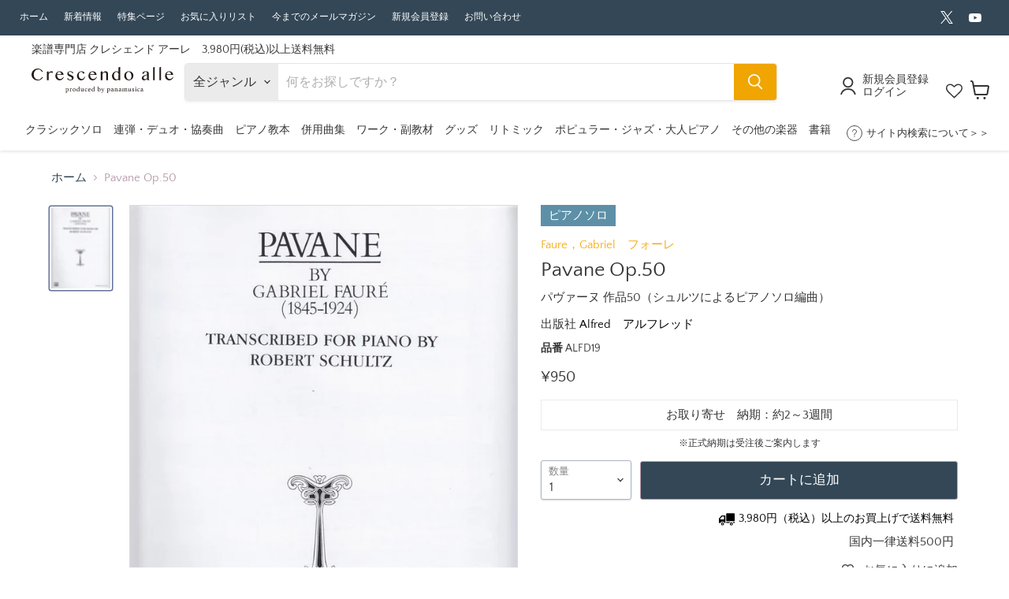

--- FILE ---
content_type: text/html; charset=utf-8
request_url: https://crescendoalle.com/products/alfd19
body_size: 61831
content:
<!doctype html>
<html class="no-js no-touch" lang="ja">
  <head>
    <meta charset="utf-8">
    <meta http-equiv="x-ua-compatible" content="IE=edge">

    <link rel="preconnect" href="https://cdn.shopify.com">
    <link rel="preconnect" href="https://fonts.shopifycdn.com">
    <link rel="preconnect" href="https://v.shopify.com">
    <link rel="preconnect" href="https://cdn.shopifycloud.com">

    <title>Pavane Op.50 - パヴァーヌ 作品50（シュルツによるピアノソロ編曲） - フォーレ
 — 楽譜専門店 Crescendo alle</title>

    
    
    	
          	<meta name="description" content="オリジナルは合唱と管弦楽曲。レベルは中上級。">
        
    

    
  <link rel="shortcut icon" href="//crescendoalle.com/cdn/shop/files/e59b2b17362f6e6cae0619b4f9233e3a_32x32.png?v=1613684933" type="image/png">


    
      <link rel="canonical" href="https://crescendoalle.com/products/alfd19" />
    

    <meta name="viewport" content="width=device-width">

    
    















<meta property="og:site_name" content="楽譜専門店 Crescendo alle">
<meta property="og:url" content="https://crescendoalle.com/products/alfd19">
<meta property="og:title" content="Pavane Op.50">
<meta property="og:type" content="website">
<meta property="og:description" content="オリジナルは合唱と管弦楽曲。レベルは中上級。">




    
    
    

    
    
    <meta
      property="og:image"
      content="https://crescendoalle.com/cdn/shop/products/ALFD19_1200x1650.jpg?v=1643719657"
    />
    <meta
      property="og:image:secure_url"
      content="https://crescendoalle.com/cdn/shop/products/ALFD19_1200x1650.jpg?v=1643719657"
    />
    <meta property="og:image:width" content="1200" />
    <meta property="og:image:height" content="1650" />
    
    
    <meta property="og:image:alt" content="Pavane Op.50" />
  









  <meta name="twitter:site" content="@crescendo_alle">








<meta name="twitter:title" content="Pavane Op.50">
<meta name="twitter:description" content="オリジナルは合唱と管弦楽曲。レベルは中上級。">


    
    
    
      
      
      <meta name="twitter:card" content="summary">
    
    
    <meta
      property="twitter:image"
      content="https://crescendoalle.com/cdn/shop/products/ALFD19_1200x1200_crop_center.jpg?v=1643719657"
    />
    <meta property="twitter:image:width" content="1200" />
    <meta property="twitter:image:height" content="1200" />
    
    
    <meta property="twitter:image:alt" content="Pavane Op.50" />
  



    <link rel="preload" href="//crescendoalle.com/cdn/fonts/quattrocento_sans/quattrocentosans_n4.ce5e9bf514e68f53bdd875976847cf755c702eaa.woff2" as="font" crossorigin="anonymous">
    <link rel="preload" as="style" href="//crescendoalle.com/cdn/shop/t/107/assets/theme.css?v=159236512962320405281766735228">

    <script>window.performance && window.performance.mark && window.performance.mark('shopify.content_for_header.start');</script><meta name="google-site-verification" content="pNGyJAjXX-qyeAlWYEa5SftbW1BmqANjcmZCV5mLpjs">
<meta id="shopify-digital-wallet" name="shopify-digital-wallet" content="/38151258252/digital_wallets/dialog">
<meta name="shopify-checkout-api-token" content="bb37ceabd3c1daef6c6e67b68469de08">
<link rel="alternate" type="application/json+oembed" href="https://crescendoalle.com/products/alfd19.oembed">
<script async="async" src="/checkouts/internal/preloads.js?locale=ja-JP"></script>
<link rel="preconnect" href="https://shop.app" crossorigin="anonymous">
<script async="async" src="https://shop.app/checkouts/internal/preloads.js?locale=ja-JP&shop_id=38151258252" crossorigin="anonymous"></script>
<script id="shopify-features" type="application/json">{"accessToken":"bb37ceabd3c1daef6c6e67b68469de08","betas":["rich-media-storefront-analytics"],"domain":"crescendoalle.com","predictiveSearch":false,"shopId":38151258252,"locale":"ja"}</script>
<script>var Shopify = Shopify || {};
Shopify.shop = "kayacc.myshopify.com";
Shopify.locale = "ja";
Shopify.currency = {"active":"JPY","rate":"1.0"};
Shopify.country = "JP";
Shopify.theme = {"name":"楽譜専門店 Crescendo alle Ver7 PTNA2025","id":142581072012,"schema_name":"Empire","schema_version":"7.0.1","theme_store_id":null,"role":"main"};
Shopify.theme.handle = "null";
Shopify.theme.style = {"id":null,"handle":null};
Shopify.cdnHost = "crescendoalle.com/cdn";
Shopify.routes = Shopify.routes || {};
Shopify.routes.root = "/";</script>
<script type="module">!function(o){(o.Shopify=o.Shopify||{}).modules=!0}(window);</script>
<script>!function(o){function n(){var o=[];function n(){o.push(Array.prototype.slice.apply(arguments))}return n.q=o,n}var t=o.Shopify=o.Shopify||{};t.loadFeatures=n(),t.autoloadFeatures=n()}(window);</script>
<script>
  window.ShopifyPay = window.ShopifyPay || {};
  window.ShopifyPay.apiHost = "shop.app\/pay";
  window.ShopifyPay.redirectState = null;
</script>
<script id="shop-js-analytics" type="application/json">{"pageType":"product"}</script>
<script defer="defer" async type="module" src="//crescendoalle.com/cdn/shopifycloud/shop-js/modules/v2/client.init-shop-cart-sync_Cun6Ba8E.ja.esm.js"></script>
<script defer="defer" async type="module" src="//crescendoalle.com/cdn/shopifycloud/shop-js/modules/v2/chunk.common_DGWubyOB.esm.js"></script>
<script type="module">
  await import("//crescendoalle.com/cdn/shopifycloud/shop-js/modules/v2/client.init-shop-cart-sync_Cun6Ba8E.ja.esm.js");
await import("//crescendoalle.com/cdn/shopifycloud/shop-js/modules/v2/chunk.common_DGWubyOB.esm.js");

  window.Shopify.SignInWithShop?.initShopCartSync?.({"fedCMEnabled":true,"windoidEnabled":true});

</script>
<script>
  window.Shopify = window.Shopify || {};
  if (!window.Shopify.featureAssets) window.Shopify.featureAssets = {};
  window.Shopify.featureAssets['shop-js'] = {"shop-cart-sync":["modules/v2/client.shop-cart-sync_kpadWrR6.ja.esm.js","modules/v2/chunk.common_DGWubyOB.esm.js"],"init-fed-cm":["modules/v2/client.init-fed-cm_deEwcgdG.ja.esm.js","modules/v2/chunk.common_DGWubyOB.esm.js"],"shop-button":["modules/v2/client.shop-button_Bgl7Akkx.ja.esm.js","modules/v2/chunk.common_DGWubyOB.esm.js"],"shop-cash-offers":["modules/v2/client.shop-cash-offers_CGfJizyJ.ja.esm.js","modules/v2/chunk.common_DGWubyOB.esm.js","modules/v2/chunk.modal_Ba7vk6QP.esm.js"],"init-windoid":["modules/v2/client.init-windoid_DLaIoEuB.ja.esm.js","modules/v2/chunk.common_DGWubyOB.esm.js"],"shop-toast-manager":["modules/v2/client.shop-toast-manager_BZdAlEPY.ja.esm.js","modules/v2/chunk.common_DGWubyOB.esm.js"],"init-shop-email-lookup-coordinator":["modules/v2/client.init-shop-email-lookup-coordinator_BxGPdBrh.ja.esm.js","modules/v2/chunk.common_DGWubyOB.esm.js"],"init-shop-cart-sync":["modules/v2/client.init-shop-cart-sync_Cun6Ba8E.ja.esm.js","modules/v2/chunk.common_DGWubyOB.esm.js"],"avatar":["modules/v2/client.avatar_BTnouDA3.ja.esm.js"],"pay-button":["modules/v2/client.pay-button_iRJggQYg.ja.esm.js","modules/v2/chunk.common_DGWubyOB.esm.js"],"init-customer-accounts":["modules/v2/client.init-customer-accounts_BbQrQ-BF.ja.esm.js","modules/v2/client.shop-login-button_CXxZBmJa.ja.esm.js","modules/v2/chunk.common_DGWubyOB.esm.js","modules/v2/chunk.modal_Ba7vk6QP.esm.js"],"init-shop-for-new-customer-accounts":["modules/v2/client.init-shop-for-new-customer-accounts_48e-446J.ja.esm.js","modules/v2/client.shop-login-button_CXxZBmJa.ja.esm.js","modules/v2/chunk.common_DGWubyOB.esm.js","modules/v2/chunk.modal_Ba7vk6QP.esm.js"],"shop-login-button":["modules/v2/client.shop-login-button_CXxZBmJa.ja.esm.js","modules/v2/chunk.common_DGWubyOB.esm.js","modules/v2/chunk.modal_Ba7vk6QP.esm.js"],"init-customer-accounts-sign-up":["modules/v2/client.init-customer-accounts-sign-up_Bb65hYMR.ja.esm.js","modules/v2/client.shop-login-button_CXxZBmJa.ja.esm.js","modules/v2/chunk.common_DGWubyOB.esm.js","modules/v2/chunk.modal_Ba7vk6QP.esm.js"],"shop-follow-button":["modules/v2/client.shop-follow-button_BO2OQvUT.ja.esm.js","modules/v2/chunk.common_DGWubyOB.esm.js","modules/v2/chunk.modal_Ba7vk6QP.esm.js"],"checkout-modal":["modules/v2/client.checkout-modal__QRFVvMA.ja.esm.js","modules/v2/chunk.common_DGWubyOB.esm.js","modules/v2/chunk.modal_Ba7vk6QP.esm.js"],"lead-capture":["modules/v2/client.lead-capture_Be4qr8sG.ja.esm.js","modules/v2/chunk.common_DGWubyOB.esm.js","modules/v2/chunk.modal_Ba7vk6QP.esm.js"],"shop-login":["modules/v2/client.shop-login_BCaq99Td.ja.esm.js","modules/v2/chunk.common_DGWubyOB.esm.js","modules/v2/chunk.modal_Ba7vk6QP.esm.js"],"payment-terms":["modules/v2/client.payment-terms_C-1Cu6jg.ja.esm.js","modules/v2/chunk.common_DGWubyOB.esm.js","modules/v2/chunk.modal_Ba7vk6QP.esm.js"]};
</script>
<script>(function() {
  var isLoaded = false;
  function asyncLoad() {
    if (isLoaded) return;
    isLoaded = true;
    var urls = ["https:\/\/tools.luckyorange.com\/core\/lo.js?site-id=f62d877a\u0026shop=kayacc.myshopify.com"];
    for (var i = 0; i < urls.length; i++) {
      var s = document.createElement('script');
      s.type = 'text/javascript';
      s.async = true;
      s.src = urls[i];
      var x = document.getElementsByTagName('script')[0];
      x.parentNode.insertBefore(s, x);
    }
  };
  if(window.attachEvent) {
    window.attachEvent('onload', asyncLoad);
  } else {
    window.addEventListener('load', asyncLoad, false);
  }
})();</script>
<script id="__st">var __st={"a":38151258252,"offset":32400,"reqid":"e3c31172-bd6a-402c-99c8-c36e1eeeeb18-1768732193","pageurl":"crescendoalle.com\/products\/alfd19","u":"c7ffbfbd3417","p":"product","rtyp":"product","rid":6841779978380};</script>
<script>window.ShopifyPaypalV4VisibilityTracking = true;</script>
<script id="captcha-bootstrap">!function(){'use strict';const t='contact',e='account',n='new_comment',o=[[t,t],['blogs',n],['comments',n],[t,'customer']],c=[[e,'customer_login'],[e,'guest_login'],[e,'recover_customer_password'],[e,'create_customer']],r=t=>t.map((([t,e])=>`form[action*='/${t}']:not([data-nocaptcha='true']) input[name='form_type'][value='${e}']`)).join(','),a=t=>()=>t?[...document.querySelectorAll(t)].map((t=>t.form)):[];function s(){const t=[...o],e=r(t);return a(e)}const i='password',u='form_key',d=['recaptcha-v3-token','g-recaptcha-response','h-captcha-response',i],f=()=>{try{return window.sessionStorage}catch{return}},m='__shopify_v',_=t=>t.elements[u];function p(t,e,n=!1){try{const o=window.sessionStorage,c=JSON.parse(o.getItem(e)),{data:r}=function(t){const{data:e,action:n}=t;return t[m]||n?{data:e,action:n}:{data:t,action:n}}(c);for(const[e,n]of Object.entries(r))t.elements[e]&&(t.elements[e].value=n);n&&o.removeItem(e)}catch(o){console.error('form repopulation failed',{error:o})}}const l='form_type',E='cptcha';function T(t){t.dataset[E]=!0}const w=window,h=w.document,L='Shopify',v='ce_forms',y='captcha';let A=!1;((t,e)=>{const n=(g='f06e6c50-85a8-45c8-87d0-21a2b65856fe',I='https://cdn.shopify.com/shopifycloud/storefront-forms-hcaptcha/ce_storefront_forms_captcha_hcaptcha.v1.5.2.iife.js',D={infoText:'hCaptchaによる保護',privacyText:'プライバシー',termsText:'利用規約'},(t,e,n)=>{const o=w[L][v],c=o.bindForm;if(c)return c(t,g,e,D).then(n);var r;o.q.push([[t,g,e,D],n]),r=I,A||(h.body.append(Object.assign(h.createElement('script'),{id:'captcha-provider',async:!0,src:r})),A=!0)});var g,I,D;w[L]=w[L]||{},w[L][v]=w[L][v]||{},w[L][v].q=[],w[L][y]=w[L][y]||{},w[L][y].protect=function(t,e){n(t,void 0,e),T(t)},Object.freeze(w[L][y]),function(t,e,n,w,h,L){const[v,y,A,g]=function(t,e,n){const i=e?o:[],u=t?c:[],d=[...i,...u],f=r(d),m=r(i),_=r(d.filter((([t,e])=>n.includes(e))));return[a(f),a(m),a(_),s()]}(w,h,L),I=t=>{const e=t.target;return e instanceof HTMLFormElement?e:e&&e.form},D=t=>v().includes(t);t.addEventListener('submit',(t=>{const e=I(t);if(!e)return;const n=D(e)&&!e.dataset.hcaptchaBound&&!e.dataset.recaptchaBound,o=_(e),c=g().includes(e)&&(!o||!o.value);(n||c)&&t.preventDefault(),c&&!n&&(function(t){try{if(!f())return;!function(t){const e=f();if(!e)return;const n=_(t);if(!n)return;const o=n.value;o&&e.removeItem(o)}(t);const e=Array.from(Array(32),(()=>Math.random().toString(36)[2])).join('');!function(t,e){_(t)||t.append(Object.assign(document.createElement('input'),{type:'hidden',name:u})),t.elements[u].value=e}(t,e),function(t,e){const n=f();if(!n)return;const o=[...t.querySelectorAll(`input[type='${i}']`)].map((({name:t})=>t)),c=[...d,...o],r={};for(const[a,s]of new FormData(t).entries())c.includes(a)||(r[a]=s);n.setItem(e,JSON.stringify({[m]:1,action:t.action,data:r}))}(t,e)}catch(e){console.error('failed to persist form',e)}}(e),e.submit())}));const S=(t,e)=>{t&&!t.dataset[E]&&(n(t,e.some((e=>e===t))),T(t))};for(const o of['focusin','change'])t.addEventListener(o,(t=>{const e=I(t);D(e)&&S(e,y())}));const B=e.get('form_key'),M=e.get(l),P=B&&M;t.addEventListener('DOMContentLoaded',(()=>{const t=y();if(P)for(const e of t)e.elements[l].value===M&&p(e,B);[...new Set([...A(),...v().filter((t=>'true'===t.dataset.shopifyCaptcha))])].forEach((e=>S(e,t)))}))}(h,new URLSearchParams(w.location.search),n,t,e,['guest_login'])})(!1,!0)}();</script>
<script integrity="sha256-4kQ18oKyAcykRKYeNunJcIwy7WH5gtpwJnB7kiuLZ1E=" data-source-attribution="shopify.loadfeatures" defer="defer" src="//crescendoalle.com/cdn/shopifycloud/storefront/assets/storefront/load_feature-a0a9edcb.js" crossorigin="anonymous"></script>
<script crossorigin="anonymous" defer="defer" src="//crescendoalle.com/cdn/shopifycloud/storefront/assets/shopify_pay/storefront-65b4c6d7.js?v=20250812"></script>
<script data-source-attribution="shopify.dynamic_checkout.dynamic.init">var Shopify=Shopify||{};Shopify.PaymentButton=Shopify.PaymentButton||{isStorefrontPortableWallets:!0,init:function(){window.Shopify.PaymentButton.init=function(){};var t=document.createElement("script");t.src="https://crescendoalle.com/cdn/shopifycloud/portable-wallets/latest/portable-wallets.ja.js",t.type="module",document.head.appendChild(t)}};
</script>
<script data-source-attribution="shopify.dynamic_checkout.buyer_consent">
  function portableWalletsHideBuyerConsent(e){var t=document.getElementById("shopify-buyer-consent"),n=document.getElementById("shopify-subscription-policy-button");t&&n&&(t.classList.add("hidden"),t.setAttribute("aria-hidden","true"),n.removeEventListener("click",e))}function portableWalletsShowBuyerConsent(e){var t=document.getElementById("shopify-buyer-consent"),n=document.getElementById("shopify-subscription-policy-button");t&&n&&(t.classList.remove("hidden"),t.removeAttribute("aria-hidden"),n.addEventListener("click",e))}window.Shopify?.PaymentButton&&(window.Shopify.PaymentButton.hideBuyerConsent=portableWalletsHideBuyerConsent,window.Shopify.PaymentButton.showBuyerConsent=portableWalletsShowBuyerConsent);
</script>
<script data-source-attribution="shopify.dynamic_checkout.cart.bootstrap">document.addEventListener("DOMContentLoaded",(function(){function t(){return document.querySelector("shopify-accelerated-checkout-cart, shopify-accelerated-checkout")}if(t())Shopify.PaymentButton.init();else{new MutationObserver((function(e,n){t()&&(Shopify.PaymentButton.init(),n.disconnect())})).observe(document.body,{childList:!0,subtree:!0})}}));
</script>
<script id='scb4127' type='text/javascript' async='' src='https://crescendoalle.com/cdn/shopifycloud/privacy-banner/storefront-banner.js'></script><link id="shopify-accelerated-checkout-styles" rel="stylesheet" media="screen" href="https://crescendoalle.com/cdn/shopifycloud/portable-wallets/latest/accelerated-checkout-backwards-compat.css" crossorigin="anonymous">
<style id="shopify-accelerated-checkout-cart">
        #shopify-buyer-consent {
  margin-top: 1em;
  display: inline-block;
  width: 100%;
}

#shopify-buyer-consent.hidden {
  display: none;
}

#shopify-subscription-policy-button {
  background: none;
  border: none;
  padding: 0;
  text-decoration: underline;
  font-size: inherit;
  cursor: pointer;
}

#shopify-subscription-policy-button::before {
  box-shadow: none;
}

      </style>

<script>window.performance && window.performance.mark && window.performance.mark('shopify.content_for_header.end');</script>
<script>window._sptTheme={
    id:128573276300,
    name:"Empire",
    version:"7.0.1",
    vendor:"Pixel Union",
    applied:1,
    assetUrl:"//crescendoalle.com/cdn/shop/t/107/assets/spt-boot.wishlist.js?v=62911518263262032801740479111"
};
window._sptCustomer = {
    id: null,
    tags: null,
    email: null,
    firstName: null,
    lastName: null,
};
</script>
<script src="//crescendoalle.com/cdn/shop/t/107/assets/spt-boot.wishlist.js?v=62911518263262032801740479111" defer="defer"></script><link href="//crescendoalle.com/cdn/shop/t/107/assets/spt-boot.wishlist.css?v=80207002890128671301740479111" rel ="stylesheet" type="text/css" />


    <link href="//crescendoalle.com/cdn/shop/t/107/assets/theme.css?v=159236512962320405281766735228" rel="stylesheet" type="text/css" media="all" />
    
    <link rel="stylesheet" href="//crescendoalle.com/cdn/shop/t/107/assets/theme.scss.css?v=122783893675249930521756952833">

    
    <script>
      window.Theme = window.Theme || {};
      window.Theme.version = '7.0.1';
      window.Theme.name = 'Empire';
      window.Theme.routes = {
        "root_url": "/",
        "account_url": "/account",
        "account_login_url": "/account/login",
        "account_logout_url": "/account/logout",
        "account_register_url": "/account/register",
        "account_addresses_url": "/account/addresses",
        "collections_url": "/collections",
        "all_products_collection_url": "/collections/all",
        "search_url": "/search",
        "cart_url": "/cart",
        "cart_add_url": "/cart/add",
        "cart_change_url": "/cart/change",
        "cart_clear_url": "/cart/clear",
        "product_recommendations_url": "/recommendations/products",
      };
    </script>
    

    
    
  <script type="text/javascript">if(typeof window.hulkappsWishlist === 'undefined') {
        window.hulkappsWishlist = {};
        }
        window.hulkappsWishlist.baseURL = '/apps/advanced-wishlist/api';
        window.hulkappsWishlist.hasAppBlockSupport = '1';

        </script>
    
        <script src="https://code.jquery.com/jquery-3.3.1.js"></script>
    <meta name="google-site-verification" content="8hu5tKVKlj6sBD4r6DI_EQYg5VdbQEx5WnKrxNorxqQ" />
    
    <!-- LINE Tag Base Code -->
<!-- Do Not Modify -->
<script>
(function(g,d,o){
  g._ltq=g._ltq||[];g._lt=g._lt||function(){g._ltq.push(arguments)};
  var h=location.protocol==='https:'?'https://d.line-scdn.net':'http://d.line-cdn.net';
  var s=d.createElement('script');s.async=1;
  s.src=o||h+'/n/line_tag/public/release/v1/lt.js';
  var t=d.getElementsByTagName('script')[0];t.parentNode.insertBefore(s,t);
    })(window, document);
_lt('init', {
  customerType: 'lap',
  tagId: '52d6de95-6ad7-4ceb-9e39-d48e5827d887'
});
_lt('send', 'pv', ['52d6de95-6ad7-4ceb-9e39-d48e5827d887']);
</script>
<noscript>
  <img height="1" width="1" style="display:none"
       src="https://tr.line.me/tag.gif?c_t=lap&t_id=52d6de95-6ad7-4ceb-9e39-d48e5827d887&e=pv&noscript=1" />
</noscript>
<!-- End LINE Tag Base Code -->

  <script type="text/javascript">
    (function(c,l,a,r,i,t,y){
        c[a]=c[a]||function(){(c[a].q=c[a].q||[]).push(arguments)};
        t=l.createElement(r);t.async=1;t.src="https://www.clarity.ms/tag/"+i;
        y=l.getElementsByTagName(r)[0];y.parentNode.insertBefore(t,y);
    })(window, document, "clarity", "script", "hvbw0o7cr7");
</script>

<!-- BEGIN app block: shopify://apps/wishlist-hero/blocks/customize-style-block/a9a5079b-59e8-47cb-b659-ecf1c60b9b72 -->
<script>
  try {
    window.WishListHero_setting_theme_override = {
      
      
      
      
      
      
        HeaderFontSize : "30",
      
      
        ProductNameFontSize : "18",
      
      
        PriceFontSize : "16",
      
      t_o_f: true,
      theme_overriden_flag: true
    };
    if (typeof(window.WishListHero_setting) != "undefined" && window.WishListHero_setting) {
      window.WishListHero_setting = {
        ...window.WishListHero_setting,
        ...window.WishListHero_setting_theme_override
      };
    }
  } catch (e) {
    console.error('Error loading config', e);
  }
</script><!-- END app block --><!-- BEGIN app block: shopify://apps/hulk-form-builder/blocks/app-embed/b6b8dd14-356b-4725-a4ed-77232212b3c3 --><!-- BEGIN app snippet: hulkapps-formbuilder-theme-ext --><script type="text/javascript">
  
  if (typeof window.formbuilder_customer != "object") {
        window.formbuilder_customer = {}
  }

  window.hulkFormBuilder = {
    form_data: {},
    shop_data: {"shop_4vEhGbNeECXcAWSs8HYXHA":{"shop_uuid":"4vEhGbNeECXcAWSs8HYXHA","shop_timezone":"Asia\/Tokyo","shop_id":63187,"shop_is_after_submit_enabled":true,"shop_shopify_plan":"Basic","shop_shopify_domain":"kayacc.myshopify.com","shop_created_at":"2022-03-09T04:35:56.894Z","is_skip_metafield":false,"shop_deleted":false,"shop_disabled":false}},
    settings_data: {"shop_settings":{"shop_customise_msgs":[{"is_required":"は必須項目です","valid_email":"有効なメールアドレスを半角英数字で入力してください"}],"default_customise_msgs":{"is_required":"is required","thank_you":"Thank you! The form was submitted successfully.","processing":"Processing...","valid_data":"Please provide valid data","valid_email":"Provide valid email format","valid_tags":"HTML Tags are not allowed","valid_phone":"Provide valid phone number","valid_captcha":"Please provide valid captcha response","valid_url":"Provide valid URL","only_number_alloud":"Provide valid number in","number_less":"must be less than","number_more":"must be more than","image_must_less":"Image must be less than 20MB","image_number":"Images allowed","image_extension":"Invalid extension! Please provide image file","error_image_upload":"Error in image upload. Please try again.","error_file_upload":"Error in file upload. Please try again.","your_response":"Your response","error_form_submit":"Error occur.Please try again after sometime.","email_submitted":"Form with this email is already submitted","invalid_email_by_zerobounce":"The email address you entered appears to be invalid. Please check it and try again.","download_file":"Download file","card_details_invalid":"Your card details are invalid","card_details":"Card details","please_enter_card_details":"Please enter card details","card_number":"Card number","exp_mm":"Exp MM","exp_yy":"Exp YY","crd_cvc":"CVV","payment_value":"Payment amount","please_enter_payment_amount":"Please enter payment amount","address1":"Address line 1","address2":"Address line 2","city":"City","province":"Province","zipcode":"Zip code","country":"Country","blocked_domain":"This form does not accept addresses from","file_must_less":"File must be less than 20MB","file_extension":"Invalid extension! Please provide file","only_file_number_alloud":"files allowed","previous":"Previous","next":"Next","must_have_a_input":"Please enter at least one field.","please_enter_required_data":"Please enter required data","atleast_one_special_char":"Include at least one special character","atleast_one_lowercase_char":"Include at least one lowercase character","atleast_one_uppercase_char":"Include at least one uppercase character","atleast_one_number":"Include at least one number","must_have_8_chars":"Must have 8 characters long","be_between_8_and_12_chars":"Be between 8 and 12 characters long","please_select":"Please Select","phone_submitted":"Form with this phone number is already submitted","user_res_parse_error":"Error while submitting the form","valid_same_values":"values must be same","product_choice_clear_selection":"Clear Selection","picture_choice_clear_selection":"Clear Selection","remove_all_for_file_image_upload":"Remove All","invalid_file_type_for_image_upload":"You can't upload files of this type.","invalid_file_type_for_signature_upload":"You can't upload files of this type.","max_files_exceeded_for_file_upload":"You can not upload any more files.","max_files_exceeded_for_image_upload":"You can not upload any more files.","file_already_exist":"File already uploaded","max_limit_exceed":"You have added the maximum number of text fields.","cancel_upload_for_file_upload":"Cancel upload","cancel_upload_for_image_upload":"Cancel upload","cancel_upload_for_signature_upload":"Cancel upload"},"shop_blocked_domains":[]}},
    features_data: {"shop_plan_features":{"shop_plan_features":["unlimited-forms","full-design-customization","export-form-submissions","multiple-recipients-for-form-submissions","multiple-admin-notifications","enable-captcha","unlimited-file-uploads","save-submitted-form-data","set-auto-response-message","conditional-logic","form-banner","save-as-draft-facility","include-user-response-in-admin-email","disable-form-submission","mail-platform-integration","stripe-payment-integration","pre-built-templates","create-customer-account-on-shopify","google-analytics-3-by-tracking-id","facebook-pixel-id","bing-uet-pixel-id","advanced-js","advanced-css","api-available","customize-form-message","hidden-field","restrict-from-submissions-per-one-user","utm-tracking","ratings","privacy-notices","heading","paragraph","shopify-flow-trigger","domain-setup","block-domain","address","html-code","form-schedule","after-submit-script","customize-form-scrolling","on-form-submission-record-the-referrer-url","password","duplicate-the-forms","include-user-response-in-auto-responder-email","elements-add-ons","admin-and-auto-responder-email-with-tokens","email-export","premium-support","google-analytics-4-by-measurement-id","google-ads-for-tracking-conversion","validation-field","file-upload","load_form_as_popup","advanced_conditional_logic"]}},
    shop: null,
    shop_id: null,
    plan_features: null,
    validateDoubleQuotes: false,
    assets: {
      extraFunctions: "https://cdn.shopify.com/extensions/019bb5ee-ec40-7527-955d-c1b8751eb060/form-builder-by-hulkapps-50/assets/extra-functions.js",
      extraStyles: "https://cdn.shopify.com/extensions/019bb5ee-ec40-7527-955d-c1b8751eb060/form-builder-by-hulkapps-50/assets/extra-styles.css",
      bootstrapStyles: "https://cdn.shopify.com/extensions/019bb5ee-ec40-7527-955d-c1b8751eb060/form-builder-by-hulkapps-50/assets/theme-app-extension-bootstrap.css"
    },
    translations: {
      htmlTagNotAllowed: "HTML Tags are not allowed",
      sqlQueryNotAllowed: "SQL Queries are not allowed",
      doubleQuoteNotAllowed: "Double quotes are not allowed",
      vorwerkHttpWwwNotAllowed: "The words \u0026#39;http\u0026#39; and \u0026#39;www\u0026#39; are not allowed. Please remove them and try again.",
      maxTextFieldsReached: "You have added the maximum number of text fields.",
      avoidNegativeWords: "Avoid negative words: Don\u0026#39;t use negative words in your contact message.",
      customDesignOnly: "This form is for custom designs requests. For general inquiries please contact our team at info@stagheaddesigns.com",
      zerobounceApiErrorMsg: "We couldn\u0026#39;t verify your email due to a technical issue. Please try again later.",
    }

  }

  

  window.FbThemeAppExtSettingsHash = {}
  
</script><!-- END app snippet --><!-- END app block --><!-- BEGIN app block: shopify://apps/wishlist-hero/blocks/app-embed/a9a5079b-59e8-47cb-b659-ecf1c60b9b72 -->


  <script type="application/json" id="WH-ProductJson-product-template">
    {"id":6841779978380,"title":"Pavane Op.50","handle":"alfd19","description":"","published_at":"2022-02-01T15:44:11+09:00","created_at":"2022-02-01T15:44:11+09:00","vendor":"Alfred　アルフレッド","type":"01.ピアノ・ソロ","tags":["1010000-1","1013900-2","1013902-3","Faure，Gabriel　フォーレ","Schultz，Robert　シュルツ","ガブリエル　フォーレ","パヴァーヌ 作品50（シュルツによるピアノソロ編曲）"],"price":95000,"price_min":95000,"price_max":95000,"available":true,"price_varies":false,"compare_at_price":95000,"compare_at_price_min":95000,"compare_at_price_max":95000,"compare_at_price_varies":false,"variants":[{"id":40021337702540,"title":"Default Title","option1":"Default Title","option2":null,"option3":null,"sku":"ALFD19","requires_shipping":true,"taxable":true,"featured_image":null,"available":true,"name":"Pavane Op.50","public_title":null,"options":["Default Title"],"price":95000,"weight":0,"compare_at_price":95000,"inventory_management":"shopify","barcode":"29156111187","requires_selling_plan":false,"selling_plan_allocations":[]}],"images":["\/\/crescendoalle.com\/cdn\/shop\/products\/ALFD19.jpg?v=1643719657"],"featured_image":"\/\/crescendoalle.com\/cdn\/shop\/products\/ALFD19.jpg?v=1643719657","options":["Title"],"media":[{"alt":"Pavane Op.50","id":21904137355404,"position":1,"preview_image":{"aspect_ratio":0.727,"height":990,"width":720,"src":"\/\/crescendoalle.com\/cdn\/shop\/products\/ALFD19.jpg?v=1643719657"},"aspect_ratio":0.727,"height":990,"media_type":"image","src":"\/\/crescendoalle.com\/cdn\/shop\/products\/ALFD19.jpg?v=1643719657","width":720}],"requires_selling_plan":false,"selling_plan_groups":[],"content":""}
  </script>

<script type="text/javascript">
  
    window.wishlisthero_buttonProdPageClasses = [];
  
  
    window.wishlisthero_cartDotClasses = [];
  
</script>
<!-- BEGIN app snippet: extraStyles -->

<style>
  .wishlisthero-floating {
    position: absolute;
    top: 5px;
    z-index: 21;
    border-radius: 100%;
    width: fit-content;
    right: 5px;
    left: auto;
    &.wlh-left-btn {
      left: 5px !important;
      right: auto !important;
    }
    &.wlh-right-btn {
      right: 5px !important;
      left: auto !important;
    }
    
  }
  @media(min-width:1300px) {
    .product-item__link.product-item__image--margins .wishlisthero-floating, {
      
        left: 50% !important;
        margin-left: -295px;
      
    }
  }
  .MuiTypography-h1,.MuiTypography-h2,.MuiTypography-h3,.MuiTypography-h4,.MuiTypography-h5,.MuiTypography-h6,.MuiButton-root,.MuiCardHeader-title a {
    font-family: ,  !important;
  }
</style>






<!-- END app snippet -->
<!-- BEGIN app snippet: renderAssets -->

  <link rel="preload" href="https://cdn.shopify.com/extensions/019badc7-12fe-783e-9dfe-907190f91114/wishlist-hero-81/assets/default.css" as="style" onload="this.onload=null;this.rel='stylesheet'">
  <noscript><link href="//cdn.shopify.com/extensions/019badc7-12fe-783e-9dfe-907190f91114/wishlist-hero-81/assets/default.css" rel="stylesheet" type="text/css" media="all" /></noscript>
  <script defer src="https://cdn.shopify.com/extensions/019badc7-12fe-783e-9dfe-907190f91114/wishlist-hero-81/assets/default.js"></script>
<!-- END app snippet -->


<script type="text/javascript">
  try{
  
    var scr_bdl_path = "https://cdn.shopify.com/extensions/019badc7-12fe-783e-9dfe-907190f91114/wishlist-hero-81/assets/bundle2.js";
    window._wh_asset_path = scr_bdl_path.substring(0,scr_bdl_path.lastIndexOf("/")) + "/";
  

  }catch(e){ console.log(e)}
  try{

  
    window.WishListHero_setting = {"ButtonColor":"rgb(54,54,54)","IconColor":"rgba(255, 255, 255, 1)","IconType":"Heart","IconTypeNum":"1","ThrdParty_Trans_active":false,"ButtonTextBeforeAdding":"お気に入りに追加","ButtonTextAfterAdding":"お気に入り","AnimationAfterAddition":"Blink","ButtonTextAddToCart":"カートに追加","ButtonTextOutOfStock":"品切れ","ButtonTextAddAllToCart":"全ての商品をカートに追加","ButtonTextRemoveAllToCart":"全ての商品をお気に入りリストから外す","AddedProductNotificationText":"お気に入りに追加しました","AddedProductToCartNotificationText":"商品をカートに追加しました","ViewCartLinkText":"カートを見る","SharePopup_TitleText":"お気に入りリストを共有する","SharePopup_shareBtnText":"共有","SharePopup_shareHederText":"SNSで共有","SharePopup_shareCopyText":"リンクを共有","SharePopup_shareCancelBtnText":"キャンセル","SharePopup_shareCopyBtnText":"コピー","SharePopup_shareCopiedText":"コピーされました","SendEMailPopup_BtnText":"お気に入りリストをメールで送信","SendEMailPopup_FromText":"お名前","SendEMailPopup_ToText":"メールアドレス","SendEMailPopup_BodyText":"本文","SendEMailPopup_SendBtnText":"送信","SendEMailPopup_SendNotificationText":"メールが送信されました","SendEMailPopup_TitleText":"お気に入りリストをメールで送信","AddProductMessageText":"全商品をカートに追加しますか？","RemoveProductMessageText":"この商品をお気に入りから外しますか？","RemoveAllProductMessageText":"全ての商品をお気に入りから外しますか？","RemovedProductNotificationText":"お気に入りから削除されました","AddAllOutOfStockProductNotificationText":"問題が発生したようです。後ほど改めてお試しください。","RemovePopupOkText":"はい","RemovePopup_HeaderText":"ご確認ください","ViewWishlistText":"お気に入りリストを見る","EmptyWishlistText":"お気に入り商品はありません","BuyNowButtonText":"お気に入り商品情報","BuyNowButtonColor":"rgb(144, 86, 162)","BuyNowTextButtonColor":"rgb(255, 255, 255)","Wishlist_Title":"お気に入りリスト","WishlistHeaderTitleAlignment":"Center","WishlistProductImageSize":"Larger","PriceColor":"rgb(54,54,54)","HeaderFontSize":"30","PriceFontSize":"18","ProductNameFontSize":"16","LaunchPointType":"header_menu","DisplayWishlistAs":"seprate_page","DisplayButtonAs":"text_with_icon","PopupSize":"md","ButtonUserConfirmationState":"skipped","ButtonColorAndStyleConfirmationState":"","HideAddToCartButton":false,"NoRedirectAfterAddToCart":false,"DisableGuestCustomer":false,"LoginPopupContent":"ログインしてお気に入りリストを保存してください","LoginPopupLoginBtnText":"\u003eログイン","LoginPopupContentFontSize":"20","NotificationPopupPosition":"right","WishlistButtonTextColor":"rgba(255, 255, 255, 1)","EnableRemoveFromWishlistAfterAddButtonText":"お気に入りから外す","_id":"66592880957513d1e86e2c23","EnableCollection":false,"EnableShare":true,"RemovePowerBy":true,"EnableFBPixel":false,"DisapleApp":false,"FloatPointPossition":"bottom_right","HeartStateToggle":true,"HeaderMenuItemsIndicator":true,"EnableRemoveFromWishlistAfterAdd":true,"CollectionViewAddedToWishlistIconBackgroundColor":"rgba(255, 255, 255, 0)","CollectionViewAddedToWishlistIconColor":"rgb(225, 143, 9)","CollectionViewIconBackgroundColor":"rgba(255, 255, 255, 0)","CollectionViewIconColor":"rgb(225, 143, 9)","CollectionViewIconPlacment":"Left","ShareViaEmailSubject":"##wishlist_hero_share_email_customer_name## 様よりお気に入りリストの共有です","EnableGTagIntegration":true,"Shop":"kayacc.myshopify.com","shop":"kayacc.myshopify.com","Status":"Active","Plan":"SILVER"};
    if(typeof(window.WishListHero_setting_theme_override) != "undefined"){
                                                                                window.WishListHero_setting = {
                                                                                    ...window.WishListHero_setting,
                                                                                    ...window.WishListHero_setting_theme_override
                                                                                };
                                                                            }
                                                                            // Done

  

  }catch(e){ console.error('Error loading config',e); }
</script>


  <script src="https://cdn.shopify.com/extensions/019badc7-12fe-783e-9dfe-907190f91114/wishlist-hero-81/assets/bundle2.js" defer></script>



<script type="text/javascript">
  if (!window.__wishlistHeroArriveScriptLoaded) {
    window.__wishlistHeroArriveScriptLoaded = true;
    function wh_loadScript(scriptUrl) {
      const script = document.createElement('script'); script.src = scriptUrl;
      document.body.appendChild(script);
      return new Promise((res, rej) => { script.onload = function () { res(); }; script.onerror = function () { rej(); } });
    }
  }
  document.addEventListener("DOMContentLoaded", () => {
      wh_loadScript('https://cdn.shopify.com/extensions/019badc7-12fe-783e-9dfe-907190f91114/wishlist-hero-81/assets/arrive.min.js').then(function () {
          document.arrive('.wishlist-hero-custom-button', function (wishlistButton) {
              var ev = new
                  CustomEvent('wishlist-hero-add-to-custom-element', { detail: wishlistButton }); document.dispatchEvent(ev);
          });
      });
  });
</script>


<!-- BEGIN app snippet: TransArray -->
<script>
  window.WLH_reload_translations = function() {
    let _wlh_res = {};
    if (window.WishListHero_setting && window.WishListHero_setting['ThrdParty_Trans_active']) {

      
        

        window.WishListHero_setting["ButtonTextBeforeAdding"] = "";
        _wlh_res["ButtonTextBeforeAdding"] = "";
        

        window.WishListHero_setting["ButtonTextAfterAdding"] = "";
        _wlh_res["ButtonTextAfterAdding"] = "";
        

        window.WishListHero_setting["ButtonTextAddToCart"] = "";
        _wlh_res["ButtonTextAddToCart"] = "";
        

        window.WishListHero_setting["ButtonTextOutOfStock"] = "";
        _wlh_res["ButtonTextOutOfStock"] = "";
        

        window.WishListHero_setting["ButtonTextAddAllToCart"] = "";
        _wlh_res["ButtonTextAddAllToCart"] = "";
        

        window.WishListHero_setting["ButtonTextRemoveAllToCart"] = "";
        _wlh_res["ButtonTextRemoveAllToCart"] = "";
        

        window.WishListHero_setting["AddedProductNotificationText"] = "";
        _wlh_res["AddedProductNotificationText"] = "";
        

        window.WishListHero_setting["AddedProductToCartNotificationText"] = "";
        _wlh_res["AddedProductToCartNotificationText"] = "";
        

        window.WishListHero_setting["ViewCartLinkText"] = "";
        _wlh_res["ViewCartLinkText"] = "";
        

        window.WishListHero_setting["SharePopup_TitleText"] = "";
        _wlh_res["SharePopup_TitleText"] = "";
        

        window.WishListHero_setting["SharePopup_shareBtnText"] = "";
        _wlh_res["SharePopup_shareBtnText"] = "";
        

        window.WishListHero_setting["SharePopup_shareHederText"] = "";
        _wlh_res["SharePopup_shareHederText"] = "";
        

        window.WishListHero_setting["SharePopup_shareCopyText"] = "";
        _wlh_res["SharePopup_shareCopyText"] = "";
        

        window.WishListHero_setting["SharePopup_shareCancelBtnText"] = "";
        _wlh_res["SharePopup_shareCancelBtnText"] = "";
        

        window.WishListHero_setting["SharePopup_shareCopyBtnText"] = "";
        _wlh_res["SharePopup_shareCopyBtnText"] = "";
        

        window.WishListHero_setting["SendEMailPopup_BtnText"] = "";
        _wlh_res["SendEMailPopup_BtnText"] = "";
        

        window.WishListHero_setting["SendEMailPopup_FromText"] = "";
        _wlh_res["SendEMailPopup_FromText"] = "";
        

        window.WishListHero_setting["SendEMailPopup_ToText"] = "";
        _wlh_res["SendEMailPopup_ToText"] = "";
        

        window.WishListHero_setting["SendEMailPopup_BodyText"] = "";
        _wlh_res["SendEMailPopup_BodyText"] = "";
        

        window.WishListHero_setting["SendEMailPopup_SendBtnText"] = "";
        _wlh_res["SendEMailPopup_SendBtnText"] = "";
        

        window.WishListHero_setting["SendEMailPopup_SendNotificationText"] = "";
        _wlh_res["SendEMailPopup_SendNotificationText"] = "";
        

        window.WishListHero_setting["SendEMailPopup_TitleText"] = "";
        _wlh_res["SendEMailPopup_TitleText"] = "";
        

        window.WishListHero_setting["AddProductMessageText"] = "";
        _wlh_res["AddProductMessageText"] = "";
        

        window.WishListHero_setting["RemoveProductMessageText"] = "";
        _wlh_res["RemoveProductMessageText"] = "";
        

        window.WishListHero_setting["RemoveAllProductMessageText"] = "";
        _wlh_res["RemoveAllProductMessageText"] = "";
        

        window.WishListHero_setting["RemovedProductNotificationText"] = "";
        _wlh_res["RemovedProductNotificationText"] = "";
        

        window.WishListHero_setting["AddAllOutOfStockProductNotificationText"] = "";
        _wlh_res["AddAllOutOfStockProductNotificationText"] = "";
        

        window.WishListHero_setting["RemovePopupOkText"] = "";
        _wlh_res["RemovePopupOkText"] = "";
        

        window.WishListHero_setting["RemovePopup_HeaderText"] = "";
        _wlh_res["RemovePopup_HeaderText"] = "";
        

        window.WishListHero_setting["ViewWishlistText"] = "";
        _wlh_res["ViewWishlistText"] = "";
        

        window.WishListHero_setting["EmptyWishlistText"] = "";
        _wlh_res["EmptyWishlistText"] = "";
        

        window.WishListHero_setting["BuyNowButtonText"] = "";
        _wlh_res["BuyNowButtonText"] = "";
        

        window.WishListHero_setting["Wishlist_Title"] = "";
        _wlh_res["Wishlist_Title"] = "";
        

        window.WishListHero_setting["LoginPopupContent"] = "";
        _wlh_res["LoginPopupContent"] = "";
        

        window.WishListHero_setting["LoginPopupLoginBtnText"] = "";
        _wlh_res["LoginPopupLoginBtnText"] = "";
        

        window.WishListHero_setting["EnableRemoveFromWishlistAfterAddButtonText"] = "";
        _wlh_res["EnableRemoveFromWishlistAfterAddButtonText"] = "";
        

        window.WishListHero_setting["LowStockEmailSubject"] = "";
        _wlh_res["LowStockEmailSubject"] = "";
        

        window.WishListHero_setting["OnSaleEmailSubject"] = "";
        _wlh_res["OnSaleEmailSubject"] = "";
        

        window.WishListHero_setting["SharePopup_shareCopiedText"] = "";
        _wlh_res["SharePopup_shareCopiedText"] = "";
    }
    return _wlh_res;
  }
  window.WLH_reload_translations();
</script><!-- END app snippet -->
<script src="https://cdnjs.cloudflare.com/ajax/libs/arrive/2.4.1/arrive.min.js"></script>
<script type="text/javascript">
document.arrive(".wishlist-hero-custom-button", function (wishlistButton) {
var ev = new CustomEvent("wishlist-hero-add-to-custom-element", {
detail: wishlistButton,
});
document.dispatchEvent(ev);
});
</script>
<!-- END app block --><script src="https://cdn.shopify.com/extensions/019bb5ee-ec40-7527-955d-c1b8751eb060/form-builder-by-hulkapps-50/assets/form-builder-script.js" type="text/javascript" defer="defer"></script>
<link href="https://monorail-edge.shopifysvc.com" rel="dns-prefetch">
<script>(function(){if ("sendBeacon" in navigator && "performance" in window) {try {var session_token_from_headers = performance.getEntriesByType('navigation')[0].serverTiming.find(x => x.name == '_s').description;} catch {var session_token_from_headers = undefined;}var session_cookie_matches = document.cookie.match(/_shopify_s=([^;]*)/);var session_token_from_cookie = session_cookie_matches && session_cookie_matches.length === 2 ? session_cookie_matches[1] : "";var session_token = session_token_from_headers || session_token_from_cookie || "";function handle_abandonment_event(e) {var entries = performance.getEntries().filter(function(entry) {return /monorail-edge.shopifysvc.com/.test(entry.name);});if (!window.abandonment_tracked && entries.length === 0) {window.abandonment_tracked = true;var currentMs = Date.now();var navigation_start = performance.timing.navigationStart;var payload = {shop_id: 38151258252,url: window.location.href,navigation_start,duration: currentMs - navigation_start,session_token,page_type: "product"};window.navigator.sendBeacon("https://monorail-edge.shopifysvc.com/v1/produce", JSON.stringify({schema_id: "online_store_buyer_site_abandonment/1.1",payload: payload,metadata: {event_created_at_ms: currentMs,event_sent_at_ms: currentMs}}));}}window.addEventListener('pagehide', handle_abandonment_event);}}());</script>
<script id="web-pixels-manager-setup">(function e(e,d,r,n,o){if(void 0===o&&(o={}),!Boolean(null===(a=null===(i=window.Shopify)||void 0===i?void 0:i.analytics)||void 0===a?void 0:a.replayQueue)){var i,a;window.Shopify=window.Shopify||{};var t=window.Shopify;t.analytics=t.analytics||{};var s=t.analytics;s.replayQueue=[],s.publish=function(e,d,r){return s.replayQueue.push([e,d,r]),!0};try{self.performance.mark("wpm:start")}catch(e){}var l=function(){var e={modern:/Edge?\/(1{2}[4-9]|1[2-9]\d|[2-9]\d{2}|\d{4,})\.\d+(\.\d+|)|Firefox\/(1{2}[4-9]|1[2-9]\d|[2-9]\d{2}|\d{4,})\.\d+(\.\d+|)|Chrom(ium|e)\/(9{2}|\d{3,})\.\d+(\.\d+|)|(Maci|X1{2}).+ Version\/(15\.\d+|(1[6-9]|[2-9]\d|\d{3,})\.\d+)([,.]\d+|)( \(\w+\)|)( Mobile\/\w+|) Safari\/|Chrome.+OPR\/(9{2}|\d{3,})\.\d+\.\d+|(CPU[ +]OS|iPhone[ +]OS|CPU[ +]iPhone|CPU IPhone OS|CPU iPad OS)[ +]+(15[._]\d+|(1[6-9]|[2-9]\d|\d{3,})[._]\d+)([._]\d+|)|Android:?[ /-](13[3-9]|1[4-9]\d|[2-9]\d{2}|\d{4,})(\.\d+|)(\.\d+|)|Android.+Firefox\/(13[5-9]|1[4-9]\d|[2-9]\d{2}|\d{4,})\.\d+(\.\d+|)|Android.+Chrom(ium|e)\/(13[3-9]|1[4-9]\d|[2-9]\d{2}|\d{4,})\.\d+(\.\d+|)|SamsungBrowser\/([2-9]\d|\d{3,})\.\d+/,legacy:/Edge?\/(1[6-9]|[2-9]\d|\d{3,})\.\d+(\.\d+|)|Firefox\/(5[4-9]|[6-9]\d|\d{3,})\.\d+(\.\d+|)|Chrom(ium|e)\/(5[1-9]|[6-9]\d|\d{3,})\.\d+(\.\d+|)([\d.]+$|.*Safari\/(?![\d.]+ Edge\/[\d.]+$))|(Maci|X1{2}).+ Version\/(10\.\d+|(1[1-9]|[2-9]\d|\d{3,})\.\d+)([,.]\d+|)( \(\w+\)|)( Mobile\/\w+|) Safari\/|Chrome.+OPR\/(3[89]|[4-9]\d|\d{3,})\.\d+\.\d+|(CPU[ +]OS|iPhone[ +]OS|CPU[ +]iPhone|CPU IPhone OS|CPU iPad OS)[ +]+(10[._]\d+|(1[1-9]|[2-9]\d|\d{3,})[._]\d+)([._]\d+|)|Android:?[ /-](13[3-9]|1[4-9]\d|[2-9]\d{2}|\d{4,})(\.\d+|)(\.\d+|)|Mobile Safari.+OPR\/([89]\d|\d{3,})\.\d+\.\d+|Android.+Firefox\/(13[5-9]|1[4-9]\d|[2-9]\d{2}|\d{4,})\.\d+(\.\d+|)|Android.+Chrom(ium|e)\/(13[3-9]|1[4-9]\d|[2-9]\d{2}|\d{4,})\.\d+(\.\d+|)|Android.+(UC? ?Browser|UCWEB|U3)[ /]?(15\.([5-9]|\d{2,})|(1[6-9]|[2-9]\d|\d{3,})\.\d+)\.\d+|SamsungBrowser\/(5\.\d+|([6-9]|\d{2,})\.\d+)|Android.+MQ{2}Browser\/(14(\.(9|\d{2,})|)|(1[5-9]|[2-9]\d|\d{3,})(\.\d+|))(\.\d+|)|K[Aa][Ii]OS\/(3\.\d+|([4-9]|\d{2,})\.\d+)(\.\d+|)/},d=e.modern,r=e.legacy,n=navigator.userAgent;return n.match(d)?"modern":n.match(r)?"legacy":"unknown"}(),u="modern"===l?"modern":"legacy",c=(null!=n?n:{modern:"",legacy:""})[u],f=function(e){return[e.baseUrl,"/wpm","/b",e.hashVersion,"modern"===e.buildTarget?"m":"l",".js"].join("")}({baseUrl:d,hashVersion:r,buildTarget:u}),m=function(e){var d=e.version,r=e.bundleTarget,n=e.surface,o=e.pageUrl,i=e.monorailEndpoint;return{emit:function(e){var a=e.status,t=e.errorMsg,s=(new Date).getTime(),l=JSON.stringify({metadata:{event_sent_at_ms:s},events:[{schema_id:"web_pixels_manager_load/3.1",payload:{version:d,bundle_target:r,page_url:o,status:a,surface:n,error_msg:t},metadata:{event_created_at_ms:s}}]});if(!i)return console&&console.warn&&console.warn("[Web Pixels Manager] No Monorail endpoint provided, skipping logging."),!1;try{return self.navigator.sendBeacon.bind(self.navigator)(i,l)}catch(e){}var u=new XMLHttpRequest;try{return u.open("POST",i,!0),u.setRequestHeader("Content-Type","text/plain"),u.send(l),!0}catch(e){return console&&console.warn&&console.warn("[Web Pixels Manager] Got an unhandled error while logging to Monorail."),!1}}}}({version:r,bundleTarget:l,surface:e.surface,pageUrl:self.location.href,monorailEndpoint:e.monorailEndpoint});try{o.browserTarget=l,function(e){var d=e.src,r=e.async,n=void 0===r||r,o=e.onload,i=e.onerror,a=e.sri,t=e.scriptDataAttributes,s=void 0===t?{}:t,l=document.createElement("script"),u=document.querySelector("head"),c=document.querySelector("body");if(l.async=n,l.src=d,a&&(l.integrity=a,l.crossOrigin="anonymous"),s)for(var f in s)if(Object.prototype.hasOwnProperty.call(s,f))try{l.dataset[f]=s[f]}catch(e){}if(o&&l.addEventListener("load",o),i&&l.addEventListener("error",i),u)u.appendChild(l);else{if(!c)throw new Error("Did not find a head or body element to append the script");c.appendChild(l)}}({src:f,async:!0,onload:function(){if(!function(){var e,d;return Boolean(null===(d=null===(e=window.Shopify)||void 0===e?void 0:e.analytics)||void 0===d?void 0:d.initialized)}()){var d=window.webPixelsManager.init(e)||void 0;if(d){var r=window.Shopify.analytics;r.replayQueue.forEach((function(e){var r=e[0],n=e[1],o=e[2];d.publishCustomEvent(r,n,o)})),r.replayQueue=[],r.publish=d.publishCustomEvent,r.visitor=d.visitor,r.initialized=!0}}},onerror:function(){return m.emit({status:"failed",errorMsg:"".concat(f," has failed to load")})},sri:function(e){var d=/^sha384-[A-Za-z0-9+/=]+$/;return"string"==typeof e&&d.test(e)}(c)?c:"",scriptDataAttributes:o}),m.emit({status:"loading"})}catch(e){m.emit({status:"failed",errorMsg:(null==e?void 0:e.message)||"Unknown error"})}}})({shopId: 38151258252,storefrontBaseUrl: "https://crescendoalle.com",extensionsBaseUrl: "https://extensions.shopifycdn.com/cdn/shopifycloud/web-pixels-manager",monorailEndpoint: "https://monorail-edge.shopifysvc.com/unstable/produce_batch",surface: "storefront-renderer",enabledBetaFlags: ["2dca8a86"],webPixelsConfigList: [{"id":"1802272908","configuration":"{\"siteId\":\"f62d877a\",\"environment\":\"production\",\"isPlusUser\":\"false\"}","eventPayloadVersion":"v1","runtimeContext":"STRICT","scriptVersion":"d38a2000dcd0eb072d7eed6a88122b6b","type":"APP","apiClientId":187969,"privacyPurposes":["ANALYTICS","MARKETING"],"capabilities":["advanced_dom_events"],"dataSharingAdjustments":{"protectedCustomerApprovalScopes":[]}},{"id":"500269196","configuration":"{\"config\":\"{\\\"pixel_id\\\":\\\"G-H94RRRY2NB\\\",\\\"target_country\\\":\\\"JP\\\",\\\"gtag_events\\\":[{\\\"type\\\":\\\"begin_checkout\\\",\\\"action_label\\\":[\\\"G-H94RRRY2NB\\\",\\\"AW-10859564219\\\/aBpHCPHsz6cDELuZn7oo\\\"]},{\\\"type\\\":\\\"search\\\",\\\"action_label\\\":[\\\"G-H94RRRY2NB\\\",\\\"AW-10859564219\\\/Rj1UCPTsz6cDELuZn7oo\\\"]},{\\\"type\\\":\\\"view_item\\\",\\\"action_label\\\":[\\\"G-H94RRRY2NB\\\",\\\"AW-10859564219\\\/KUQECIfrz6cDELuZn7oo\\\",\\\"MC-B8DR5HSR4K\\\"]},{\\\"type\\\":\\\"purchase\\\",\\\"action_label\\\":[\\\"G-H94RRRY2NB\\\",\\\"AW-10859564219\\\/hmEuCITrz6cDELuZn7oo\\\",\\\"MC-B8DR5HSR4K\\\"]},{\\\"type\\\":\\\"page_view\\\",\\\"action_label\\\":[\\\"G-H94RRRY2NB\\\",\\\"AW-10859564219\\\/ImzZCIHrz6cDELuZn7oo\\\",\\\"MC-B8DR5HSR4K\\\"]},{\\\"type\\\":\\\"add_payment_info\\\",\\\"action_label\\\":[\\\"G-H94RRRY2NB\\\",\\\"AW-10859564219\\\/EMqECPfsz6cDELuZn7oo\\\"]},{\\\"type\\\":\\\"add_to_cart\\\",\\\"action_label\\\":[\\\"G-H94RRRY2NB\\\",\\\"AW-10859564219\\\/FcqmCO7sz6cDELuZn7oo\\\"]}],\\\"enable_monitoring_mode\\\":false}\"}","eventPayloadVersion":"v1","runtimeContext":"OPEN","scriptVersion":"b2a88bafab3e21179ed38636efcd8a93","type":"APP","apiClientId":1780363,"privacyPurposes":[],"dataSharingAdjustments":{"protectedCustomerApprovalScopes":["read_customer_address","read_customer_email","read_customer_name","read_customer_personal_data","read_customer_phone"]}},{"id":"shopify-app-pixel","configuration":"{}","eventPayloadVersion":"v1","runtimeContext":"STRICT","scriptVersion":"0450","apiClientId":"shopify-pixel","type":"APP","privacyPurposes":["ANALYTICS","MARKETING"]},{"id":"shopify-custom-pixel","eventPayloadVersion":"v1","runtimeContext":"LAX","scriptVersion":"0450","apiClientId":"shopify-pixel","type":"CUSTOM","privacyPurposes":["ANALYTICS","MARKETING"]}],isMerchantRequest: false,initData: {"shop":{"name":"楽譜専門店 Crescendo alle","paymentSettings":{"currencyCode":"JPY"},"myshopifyDomain":"kayacc.myshopify.com","countryCode":"JP","storefrontUrl":"https:\/\/crescendoalle.com"},"customer":null,"cart":null,"checkout":null,"productVariants":[{"price":{"amount":950.0,"currencyCode":"JPY"},"product":{"title":"Pavane Op.50","vendor":"Alfred　アルフレッド","id":"6841779978380","untranslatedTitle":"Pavane Op.50","url":"\/products\/alfd19","type":"01.ピアノ・ソロ"},"id":"40021337702540","image":{"src":"\/\/crescendoalle.com\/cdn\/shop\/products\/ALFD19.jpg?v=1643719657"},"sku":"ALFD19","title":"Default Title","untranslatedTitle":"Default Title"}],"purchasingCompany":null},},"https://crescendoalle.com/cdn","fcfee988w5aeb613cpc8e4bc33m6693e112",{"modern":"","legacy":""},{"shopId":"38151258252","storefrontBaseUrl":"https:\/\/crescendoalle.com","extensionBaseUrl":"https:\/\/extensions.shopifycdn.com\/cdn\/shopifycloud\/web-pixels-manager","surface":"storefront-renderer","enabledBetaFlags":"[\"2dca8a86\"]","isMerchantRequest":"false","hashVersion":"fcfee988w5aeb613cpc8e4bc33m6693e112","publish":"custom","events":"[[\"page_viewed\",{}],[\"product_viewed\",{\"productVariant\":{\"price\":{\"amount\":950.0,\"currencyCode\":\"JPY\"},\"product\":{\"title\":\"Pavane Op.50\",\"vendor\":\"Alfred　アルフレッド\",\"id\":\"6841779978380\",\"untranslatedTitle\":\"Pavane Op.50\",\"url\":\"\/products\/alfd19\",\"type\":\"01.ピアノ・ソロ\"},\"id\":\"40021337702540\",\"image\":{\"src\":\"\/\/crescendoalle.com\/cdn\/shop\/products\/ALFD19.jpg?v=1643719657\"},\"sku\":\"ALFD19\",\"title\":\"Default Title\",\"untranslatedTitle\":\"Default Title\"}}]]"});</script><script>
  window.ShopifyAnalytics = window.ShopifyAnalytics || {};
  window.ShopifyAnalytics.meta = window.ShopifyAnalytics.meta || {};
  window.ShopifyAnalytics.meta.currency = 'JPY';
  var meta = {"product":{"id":6841779978380,"gid":"gid:\/\/shopify\/Product\/6841779978380","vendor":"Alfred　アルフレッド","type":"01.ピアノ・ソロ","handle":"alfd19","variants":[{"id":40021337702540,"price":95000,"name":"Pavane Op.50","public_title":null,"sku":"ALFD19"}],"remote":false},"page":{"pageType":"product","resourceType":"product","resourceId":6841779978380,"requestId":"e3c31172-bd6a-402c-99c8-c36e1eeeeb18-1768732193"}};
  for (var attr in meta) {
    window.ShopifyAnalytics.meta[attr] = meta[attr];
  }
</script>
<script class="analytics">
  (function () {
    var customDocumentWrite = function(content) {
      var jquery = null;

      if (window.jQuery) {
        jquery = window.jQuery;
      } else if (window.Checkout && window.Checkout.$) {
        jquery = window.Checkout.$;
      }

      if (jquery) {
        jquery('body').append(content);
      }
    };

    var hasLoggedConversion = function(token) {
      if (token) {
        return document.cookie.indexOf('loggedConversion=' + token) !== -1;
      }
      return false;
    }

    var setCookieIfConversion = function(token) {
      if (token) {
        var twoMonthsFromNow = new Date(Date.now());
        twoMonthsFromNow.setMonth(twoMonthsFromNow.getMonth() + 2);

        document.cookie = 'loggedConversion=' + token + '; expires=' + twoMonthsFromNow;
      }
    }

    var trekkie = window.ShopifyAnalytics.lib = window.trekkie = window.trekkie || [];
    if (trekkie.integrations) {
      return;
    }
    trekkie.methods = [
      'identify',
      'page',
      'ready',
      'track',
      'trackForm',
      'trackLink'
    ];
    trekkie.factory = function(method) {
      return function() {
        var args = Array.prototype.slice.call(arguments);
        args.unshift(method);
        trekkie.push(args);
        return trekkie;
      };
    };
    for (var i = 0; i < trekkie.methods.length; i++) {
      var key = trekkie.methods[i];
      trekkie[key] = trekkie.factory(key);
    }
    trekkie.load = function(config) {
      trekkie.config = config || {};
      trekkie.config.initialDocumentCookie = document.cookie;
      var first = document.getElementsByTagName('script')[0];
      var script = document.createElement('script');
      script.type = 'text/javascript';
      script.onerror = function(e) {
        var scriptFallback = document.createElement('script');
        scriptFallback.type = 'text/javascript';
        scriptFallback.onerror = function(error) {
                var Monorail = {
      produce: function produce(monorailDomain, schemaId, payload) {
        var currentMs = new Date().getTime();
        var event = {
          schema_id: schemaId,
          payload: payload,
          metadata: {
            event_created_at_ms: currentMs,
            event_sent_at_ms: currentMs
          }
        };
        return Monorail.sendRequest("https://" + monorailDomain + "/v1/produce", JSON.stringify(event));
      },
      sendRequest: function sendRequest(endpointUrl, payload) {
        // Try the sendBeacon API
        if (window && window.navigator && typeof window.navigator.sendBeacon === 'function' && typeof window.Blob === 'function' && !Monorail.isIos12()) {
          var blobData = new window.Blob([payload], {
            type: 'text/plain'
          });

          if (window.navigator.sendBeacon(endpointUrl, blobData)) {
            return true;
          } // sendBeacon was not successful

        } // XHR beacon

        var xhr = new XMLHttpRequest();

        try {
          xhr.open('POST', endpointUrl);
          xhr.setRequestHeader('Content-Type', 'text/plain');
          xhr.send(payload);
        } catch (e) {
          console.log(e);
        }

        return false;
      },
      isIos12: function isIos12() {
        return window.navigator.userAgent.lastIndexOf('iPhone; CPU iPhone OS 12_') !== -1 || window.navigator.userAgent.lastIndexOf('iPad; CPU OS 12_') !== -1;
      }
    };
    Monorail.produce('monorail-edge.shopifysvc.com',
      'trekkie_storefront_load_errors/1.1',
      {shop_id: 38151258252,
      theme_id: 142581072012,
      app_name: "storefront",
      context_url: window.location.href,
      source_url: "//crescendoalle.com/cdn/s/trekkie.storefront.cd680fe47e6c39ca5d5df5f0a32d569bc48c0f27.min.js"});

        };
        scriptFallback.async = true;
        scriptFallback.src = '//crescendoalle.com/cdn/s/trekkie.storefront.cd680fe47e6c39ca5d5df5f0a32d569bc48c0f27.min.js';
        first.parentNode.insertBefore(scriptFallback, first);
      };
      script.async = true;
      script.src = '//crescendoalle.com/cdn/s/trekkie.storefront.cd680fe47e6c39ca5d5df5f0a32d569bc48c0f27.min.js';
      first.parentNode.insertBefore(script, first);
    };
    trekkie.load(
      {"Trekkie":{"appName":"storefront","development":false,"defaultAttributes":{"shopId":38151258252,"isMerchantRequest":null,"themeId":142581072012,"themeCityHash":"3290673655685801159","contentLanguage":"ja","currency":"JPY","eventMetadataId":"62ab6185-a8b6-4b0d-8dcd-0af2a1553fb8"},"isServerSideCookieWritingEnabled":true,"monorailRegion":"shop_domain","enabledBetaFlags":["65f19447"]},"Session Attribution":{},"S2S":{"facebookCapiEnabled":false,"source":"trekkie-storefront-renderer","apiClientId":580111}}
    );

    var loaded = false;
    trekkie.ready(function() {
      if (loaded) return;
      loaded = true;

      window.ShopifyAnalytics.lib = window.trekkie;

      var originalDocumentWrite = document.write;
      document.write = customDocumentWrite;
      try { window.ShopifyAnalytics.merchantGoogleAnalytics.call(this); } catch(error) {};
      document.write = originalDocumentWrite;

      window.ShopifyAnalytics.lib.page(null,{"pageType":"product","resourceType":"product","resourceId":6841779978380,"requestId":"e3c31172-bd6a-402c-99c8-c36e1eeeeb18-1768732193","shopifyEmitted":true});

      var match = window.location.pathname.match(/checkouts\/(.+)\/(thank_you|post_purchase)/)
      var token = match? match[1]: undefined;
      if (!hasLoggedConversion(token)) {
        setCookieIfConversion(token);
        window.ShopifyAnalytics.lib.track("Viewed Product",{"currency":"JPY","variantId":40021337702540,"productId":6841779978380,"productGid":"gid:\/\/shopify\/Product\/6841779978380","name":"Pavane Op.50","price":"950","sku":"ALFD19","brand":"Alfred　アルフレッド","variant":null,"category":"01.ピアノ・ソロ","nonInteraction":true,"remote":false},undefined,undefined,{"shopifyEmitted":true});
      window.ShopifyAnalytics.lib.track("monorail:\/\/trekkie_storefront_viewed_product\/1.1",{"currency":"JPY","variantId":40021337702540,"productId":6841779978380,"productGid":"gid:\/\/shopify\/Product\/6841779978380","name":"Pavane Op.50","price":"950","sku":"ALFD19","brand":"Alfred　アルフレッド","variant":null,"category":"01.ピアノ・ソロ","nonInteraction":true,"remote":false,"referer":"https:\/\/crescendoalle.com\/products\/alfd19"});
      }
    });


        var eventsListenerScript = document.createElement('script');
        eventsListenerScript.async = true;
        eventsListenerScript.src = "//crescendoalle.com/cdn/shopifycloud/storefront/assets/shop_events_listener-3da45d37.js";
        document.getElementsByTagName('head')[0].appendChild(eventsListenerScript);

})();</script>
  <script>
  if (!window.ga || (window.ga && typeof window.ga !== 'function')) {
    window.ga = function ga() {
      (window.ga.q = window.ga.q || []).push(arguments);
      if (window.Shopify && window.Shopify.analytics && typeof window.Shopify.analytics.publish === 'function') {
        window.Shopify.analytics.publish("ga_stub_called", {}, {sendTo: "google_osp_migration"});
      }
      console.error("Shopify's Google Analytics stub called with:", Array.from(arguments), "\nSee https://help.shopify.com/manual/promoting-marketing/pixels/pixel-migration#google for more information.");
    };
    if (window.Shopify && window.Shopify.analytics && typeof window.Shopify.analytics.publish === 'function') {
      window.Shopify.analytics.publish("ga_stub_initialized", {}, {sendTo: "google_osp_migration"});
    }
  }
</script>
<script
  defer
  src="https://crescendoalle.com/cdn/shopifycloud/perf-kit/shopify-perf-kit-3.0.4.min.js"
  data-application="storefront-renderer"
  data-shop-id="38151258252"
  data-render-region="gcp-us-central1"
  data-page-type="product"
  data-theme-instance-id="142581072012"
  data-theme-name="Empire"
  data-theme-version="7.0.1"
  data-monorail-region="shop_domain"
  data-resource-timing-sampling-rate="10"
  data-shs="true"
  data-shs-beacon="true"
  data-shs-export-with-fetch="true"
  data-shs-logs-sample-rate="1"
  data-shs-beacon-endpoint="https://crescendoalle.com/api/collect"
></script>
</head>

  <body class="template-product" data-instant-allow-query-string data-reduce-animations>
    <script>
      document.documentElement.className=document.documentElement.className.replace(/\bno-js\b/,'js');
      if(window.Shopify&&window.Shopify.designMode)document.documentElement.className+=' in-theme-editor';
      if(('ontouchstart' in window)||window.DocumentTouch&&document instanceof DocumentTouch)document.documentElement.className=document.documentElement.className.replace(/\bno-touch\b/,'has-touch');
    </script>

    


    <a class="skip-to-main" href="#site-main">コンテンツにスキップ</a>

    <div id="shopify-section-static-announcement" class="shopify-section site-announcement"><script
  type="application/json"
  data-section-id="static-announcement"
  data-section-type="static-announcement">
</script>










</div>

    <div id="shopify-section-static-utility-bar" class="shopify-section"><style data-shopify>
  .utility-bar {
    background-color: #334756;
    border-bottom: 1px solid #334756;
  }

  .utility-bar .social-link,
  .utility-bar__menu-link {
    color: #ffffff;
  }

  .utility-bar .disclosure__toggle {
    --disclosure-toggle-text-color: #ffffff;
    --disclosure-toggle-background-color: #334756;
  }

  .utility-bar .disclosure__toggle:hover {
    --disclosure-toggle-text-color: #b1b1b1;
  }

  .utility-bar .social-link:hover,
  .utility-bar__menu-link:hover {
    color: #b1b1b1;
  }

  .utility-bar .disclosure__toggle::after {
    --disclosure-toggle-svg-color: #ffffff;
  }

  .utility-bar .disclosure__toggle:hover::after {
    --disclosure-toggle-svg-color: #b1b1b1;
  }
</style>

<script
  type="application/json"
  data-section-type="static-utility-bar"
  data-section-id="static-utility-bar"
  data-section-data
>
  {
    "settings": {
      "mobile_layout": "below"
    }
  }
</script>
  
    <section class="utility-bar utility-bar--full-width">
      <div class="utility-bar__content">

        
        
        

        
          
          
        
          
          
        
          
          
        
          
          
        
          
          
        
          
          
        
          
          
        
          
          
        
          
          
        
          
          
        
          
          
        
          
          
        
          
          
        
          
          
        
          
          
        
          
          
        
          
          
        
          
          
        
          
          
        
          
          
        
          
          
        
          
          
        
          
          
            
            

        <div class="utility-bar__content-left">
          
            
              <a href="/" class="utility-bar__menu-link">ホーム</a>
            
              <a href="/collections/c1008" class="utility-bar__menu-link">新着情報</a>
            
              <a href="/blogs/feature" class="utility-bar__menu-link">特集ページ</a>
            
              <a href="/a/wishlist-hero/wishlist" class="utility-bar__menu-link">お気に入りリスト</a>
            
              <a href="/blogs/mailmagazine" class="utility-bar__menu-link">今までのメールマガジン</a>
            
              <a href="/account/register" class="utility-bar__menu-link">新規会員登録</a>
            
              <a href="/pages/contact" class="utility-bar__menu-link">お問い合わせ</a>
            
          

          
        </div>

        <div class="utility-bar__content-right" data-disclosure-items>
          
            <div class="utility-bar__social-container  utility-bar__social-list">
              





  
  

  
  

  
  

  
  

  
  

  
  

  
  

  
  

  
  

  
  

  
  

  
  

  
  

  
  

  
  

  
  

  
  

  
  

  
  

  
  

  
  

  
  

  
  
    
    



  

  <div class="social-icons">


<a
  class="social-link"
  title="Twitter"
  href="https://twitter.com/crescendo_alle"
  target="_blank">
<svg width="1200" height="1227" viewBox="0 0 1200 1227" fill="none" xmlns="http://www.w3.org/2000/svg" style="padding:6px;">    <path d="M714.163 519.284L1160.89 0H1055.03L667.137 450.887L357.328 0H0L468.492 681.821L0 1226.37H105.866L515.491 750.218L842.672 1226.37H1200L714.137 519.284H714.163ZM569.165 687.828L521.697 619.934L144.011 79.6944H306.615L611.412 515.685L658.88 583.579L1055.08 1150.3H892.476L569.165 687.854V687.828Z" fill="currentColor"/>    </svg>

    <span class="visually-hidden">Twitterで見つけてください</span>
  
</a>




<a
  class="social-link"
  title="YouTube"
  href="https://www.youtube.com/@crescendoalle"
  target="_blank">
<svg width="28" height="28" viewBox="0 0 28 28" fill="none" xmlns="http://www.w3.org/2000/svg">      <path d="M21.68 10.7286C22 11.9386 22 14.5 22 14.5C22 14.5 22 17.0614 21.68 18.2714C21.5909 18.6122 21.4103 18.9233 21.157 19.1721C20.9037 19.4208 20.587 19.5982 20.24 19.6857C19.008 20 14 20 14 20C14 20 8.992 20 7.76 19.6857C7.41301 19.5982 7.09631 19.4208 6.843 19.1721C6.58968 18.9233 6.40906 18.6122 6.32 18.2714C6 17.0614 6 14.5 6 14.5C6 14.5 6 11.9386 6.32 10.7286C6.512 10.0371 7.056 9.50286 7.76 9.31429C8.992 9 14 9 14 9C14 9 19.008 9 20.24 9.31429C20.944 9.50286 21.488 10.0371 21.68 10.7286ZM12.4 16.8571L16.56 14.5L12.4 12.1429V16.8571Z" fill="currentColor"/>    </svg>

    <span class="visually-hidden">YouTubeで見つけてください</span>
  
</a>

</div>

  


            </div>
          

          
        </div>
      </div>
    </section>

    
    

    
      <div class="utility-bar__mobile" style="display: none;" data-utility-menu-mobile>
        
          <span class="utility-bar__mobile__border"></span>
        
        
          <div class="utility-bar__mobile-nav  utility-bar__mobile-nav--below ">
            












<ul
  class="
    navmenu
    navmenu-depth-1
    
    
  "
  data-navmenu
  
  
  
>
  
    

    
    

    
    

    

    
      <li
        class="navmenu-item navmenu-id-ホーム"
      >
        <a
        class="
          navmenu-link
          navmenu-link-depth-1
          
        "
        href="/"
        >
          
          ホーム
</a>
      </li>
    
  
    

    
    

    
    

    

    
      <li
        class="navmenu-item navmenu-id-新着情報"
      >
        <a
        class="
          navmenu-link
          navmenu-link-depth-1
          
        "
        href="/collections/c1008"
        >
          
          新着情報
</a>
      </li>
    
  
    

    
    

    
    

    

    
      <li
        class="navmenu-item navmenu-id-特集ページ"
      >
        <a
        class="
          navmenu-link
          navmenu-link-depth-1
          
        "
        href="/blogs/feature"
        >
          
          特集ページ
</a>
      </li>
    
  
    

    
    

    
    

    

    
      <li
        class="navmenu-item navmenu-id-お気に入りリスト"
      >
        <a
        class="
          navmenu-link
          navmenu-link-depth-1
          
        "
        href="/a/wishlist-hero/wishlist"
        >
          
          お気に入りリスト
</a>
      </li>
    
  
    

    
    

    
    

    

    
      <li
        class="navmenu-item navmenu-id-今までのメールマガジン"
      >
        <a
        class="
          navmenu-link
          navmenu-link-depth-1
          
        "
        href="/blogs/mailmagazine"
        >
          
          今までのメールマガジン
</a>
      </li>
    
  
    

    
    

    
    

    

    
      <li
        class="navmenu-item navmenu-id-新規会員登録"
      >
        <a
        class="
          navmenu-link
          navmenu-link-depth-1
          
        "
        href="/account/register"
        >
          
          新規会員登録
</a>
      </li>
    
  
    

    
    

    
    

    

    
      <li
        class="navmenu-item navmenu-id-お問い合わせ"
      >
        <a
        class="
          navmenu-link
          navmenu-link-depth-1
          
        "
        href="/pages/contact"
        >
          
          お問い合わせ
</a>
      </li>
    
  
</ul>
          </div>
        
        
      </div>
    

    <div class="utility-bar__mobile-disclosure" style="display: none;" data-utility-bar-mobile>
      
        <div class="utility-bar__social-container--mobile utility-bar__social-list" data-utility-social-mobile>
            





  
  

  
  

  
  

  
  

  
  

  
  

  
  

  
  

  
  

  
  

  
  

  
  

  
  

  
  

  
  

  
  

  
  

  
  

  
  

  
  

  
  

  
  

  
  
    
    



  

  <div class="social-icons">


<a
  class="social-link"
  title="Twitter"
  href="https://twitter.com/crescendo_alle"
  target="_blank">
<svg width="1200" height="1227" viewBox="0 0 1200 1227" fill="none" xmlns="http://www.w3.org/2000/svg" style="padding:6px;">    <path d="M714.163 519.284L1160.89 0H1055.03L667.137 450.887L357.328 0H0L468.492 681.821L0 1226.37H105.866L515.491 750.218L842.672 1226.37H1200L714.137 519.284H714.163ZM569.165 687.828L521.697 619.934L144.011 79.6944H306.615L611.412 515.685L658.88 583.579L1055.08 1150.3H892.476L569.165 687.854V687.828Z" fill="currentColor"/>    </svg>

    <span class="visually-hidden">Twitterで見つけてください</span>
  
</a>




<a
  class="social-link"
  title="YouTube"
  href="https://www.youtube.com/@crescendoalle"
  target="_blank">
<svg width="28" height="28" viewBox="0 0 28 28" fill="none" xmlns="http://www.w3.org/2000/svg">      <path d="M21.68 10.7286C22 11.9386 22 14.5 22 14.5C22 14.5 22 17.0614 21.68 18.2714C21.5909 18.6122 21.4103 18.9233 21.157 19.1721C20.9037 19.4208 20.587 19.5982 20.24 19.6857C19.008 20 14 20 14 20C14 20 8.992 20 7.76 19.6857C7.41301 19.5982 7.09631 19.4208 6.843 19.1721C6.58968 18.9233 6.40906 18.6122 6.32 18.2714C6 17.0614 6 14.5 6 14.5C6 14.5 6 11.9386 6.32 10.7286C6.512 10.0371 7.056 9.50286 7.76 9.31429C8.992 9 14 9 14 9C14 9 19.008 9 20.24 9.31429C20.944 9.50286 21.488 10.0371 21.68 10.7286ZM12.4 16.8571L16.56 14.5L12.4 12.1429V16.8571Z" fill="currentColor"/>    </svg>

    <span class="visually-hidden">YouTubeで見つけてください</span>
  
</a>

</div>

  


        </div>
      

      
    </div>
  


</div>

    <header
      class="site-header site-header-nav--open"
      role="banner"
      data-site-header
    >
      <div id="shopify-section-static-header" class="shopify-section site-header-wrapper">


<script
  type="application/json"
  data-section-id="static-header"
  data-section-type="static-header"
  data-section-data>
  {
    "settings": {
      "sticky_header": true,
      "has_box_shadow": true,
      "live_search": {
        "enable": false,
        "enable_images": false,
        "enable_content": false,
        "money_format": "¥{{amount_no_decimals}}",
        "show_mobile_search_bar": true,
        "context": {
          "view_all_results": "すべての結果を見る",
          "view_all_products": "すべての商品を見る",
          "content_results": {
            "title": "投稿とページ",
            "no_results": "結果がありません。"
          },
          "no_results_products": {
            "title": "「*terms*」の商品はありません。",
            "title_in_category": "I18n Error: Missing interpolation value \u0026quot;categories\u0026quot; for \u0026quot;{{ categories }}に「{{ terms }}」の商品はありません。\u0026quot;",
            "message": "申し訳ありませんが、一致するものが見つかりませんでした。"
          }
        }
      }
    }
  }
</script>





<style data-shopify>
  .site-logo {
    max-width: 200px;
  }

  .site-logo-image {
    max-height: 80px;
  }
</style>
<h1 class="allh1">楽譜専門店 クレシェンド アーレ　3,980円(税込)以上送料無料</h1>
<div
  class="
    site-header-main
    
      site-header--full-width
    
  "
  data-site-header-main
  data-site-header-sticky
  
    data-site-header-mobile-search-bar
  
>
  <button class="site-header-menu-toggle" data-menu-toggle>
    <div class="site-header-menu-toggle--button" tabindex="-1">
      <span class="toggle-icon--bar toggle-icon--bar-top"></span>
      <span class="toggle-icon--bar toggle-icon--bar-middle"></span>
      <span class="toggle-icon--bar toggle-icon--bar-bottom"></span>
      <span class="spmenu_text">MENU</span>
    </div>
  </button>

  

  <div
    class="
      site-header-main-content
      
    "
  >
    <div class="site-header-logo">
      <a
        class="site-logo"
        href="/">
        
          
            <span class="site-logo-text">
              <svg id="レイヤー_1" data-name="レイヤー 1" xmlns="http://www.w3.org/2000/svg" viewBox="0 0 354.17 64.62"><defs><style>.cls-1{fill:#231815;}</style></defs><path class="cls-1" d="M329.7,318.92a1.13,1.13,0,0,0-.16-.69,1.09,1.09,0,0,0-.74-.25c-.15,0-.22-.1-.22-.22a1.12,1.12,0,0,1,0-.24l.61,0c.25,0,.46-.05.63-.08s.48-.08.68-.13a2,2,0,0,1,.43-.08c.15,0,.22.09.22.26a4.4,4.4,0,0,1,0,.48c0,.19,0,.47,0,.83a5.25,5.25,0,0,1,1.15-1.11,2.81,2.81,0,0,1,2.68-.22,2.82,2.82,0,0,1,1,.71,3.46,3.46,0,0,1,.65,1.15,4.56,4.56,0,0,1,.25,1.54,3.79,3.79,0,0,1-.36,1.69,4.49,4.49,0,0,1-.88,1.23,3.83,3.83,0,0,1-1.15.76,2.9,2.9,0,0,1-1.15.27,5.29,5.29,0,0,1-1.06-.11,4.38,4.38,0,0,1-1.08-.35v3.08a.6.6,0,0,0,.39.6,4.59,4.59,0,0,0,1.28.24.21.21,0,0,1,.18.23,1.8,1.8,0,0,1,0,.27c-.26,0-.62-.05-1.07-.06l-1.28,0-.93,0c-.33,0-.64,0-.94.06a1.8,1.8,0,0,1,0-.27.18.18,0,0,1,.15-.21,2.9,2.9,0,0,0,.61-.2.41.41,0,0,0,.24-.39Zm1.43,4.3a3.45,3.45,0,0,0,.93.7,2.45,2.45,0,0,0,1.16.26,1.66,1.66,0,0,0,.87-.22,1.77,1.77,0,0,0,.62-.6,2.86,2.86,0,0,0,.37-.92,4.74,4.74,0,0,0,.13-1.16,5.07,5.07,0,0,0-.15-1.24,3.13,3.13,0,0,0-.42-1,2.17,2.17,0,0,0-.68-.7,1.63,1.63,0,0,0-.89-.26,1.34,1.34,0,0,0-.68.2,2.48,2.48,0,0,0-.62.5,2.87,2.87,0,0,0-.46.69,1.8,1.8,0,0,0-.18.77Z" transform="translate(-243.86 -264.14)"/><path class="cls-1" d="M343.73,317.23a1,1,0,0,1,.73.24.72.72,0,0,1,.24.53.53.53,0,0,1,0,.18.43.43,0,0,1-.16.18,3,3,0,0,1-.36.22c-.15.09-.36.19-.63.32a1.61,1.61,0,0,0-.37-.32.79.79,0,0,0-.47-.14.87.87,0,0,0-.52.16,1.45,1.45,0,0,0-.41.44,2.4,2.4,0,0,0-.27.65,3.08,3.08,0,0,0-.09.75v2.93a.58.58,0,0,0,.39.55,4.31,4.31,0,0,0,1.12.28.19.19,0,0,1,.17.21,1.8,1.8,0,0,1,0,.27l-.47,0-.58,0-.64,0h-.6l-1,0-.93.06a1.16,1.16,0,0,1,0-.27.18.18,0,0,1,.16-.21,2.48,2.48,0,0,0,.68-.2.43.43,0,0,0,.3-.39v-4.32a3.39,3.39,0,0,0,0-.6,1.21,1.21,0,0,0-.14-.38.55.55,0,0,0-.3-.21,2,2,0,0,0-.5-.1c-.15,0-.22-.1-.22-.22a1.12,1.12,0,0,1,0-.24l.62,0a5.17,5.17,0,0,0,.66-.06c.25,0,.47-.09.66-.14a1.94,1.94,0,0,1,.42-.08c.16,0,.24.09.24.26v1.14a7.17,7.17,0,0,1,1.1-1A2.09,2.09,0,0,1,343.73,317.23Z" transform="translate(-243.86 -264.14)"/><path class="cls-1" d="M346.5,321a3.83,3.83,0,0,1,.29-1.48,3.78,3.78,0,0,1,.81-1.21,3.85,3.85,0,0,1,1.2-.81,3.71,3.71,0,0,1,1.49-.3,4,4,0,0,1,1.53.29,3.4,3.4,0,0,1,2,2,4.06,4.06,0,0,1,.28,1.54,3.66,3.66,0,0,1-.3,1.48,3.85,3.85,0,0,1-.81,1.2,3.92,3.92,0,0,1-1.19.81,3.71,3.71,0,0,1-1.49.3,4.17,4.17,0,0,1-1.53-.28,3.56,3.56,0,0,1-1.2-.78,3.24,3.24,0,0,1-.78-1.19A4,4,0,0,1,346.5,321Zm1.59-.57a6.62,6.62,0,0,0,.14,1.3,4.48,4.48,0,0,0,.42,1.2,2.58,2.58,0,0,0,.72.88,1.68,1.68,0,0,0,1.07.35,1.82,1.82,0,0,0,1.51-.68,2.8,2.8,0,0,0,.53-1.75,6.86,6.86,0,0,0-.13-1.32,4.89,4.89,0,0,0-.4-1.26,2.89,2.89,0,0,0-.74-.94,1.68,1.68,0,0,0-1.11-.38,1.86,1.86,0,0,0-1.45.62A2.94,2.94,0,0,0,348.09,320.44Z" transform="translate(-243.86 -264.14)"/><path class="cls-1" d="M363.23,323.08a1.75,1.75,0,0,0,0,.35.45.45,0,0,0,.14.24.64.64,0,0,0,.28.17,2.07,2.07,0,0,0,.46.09c.15,0,.22.1.22.22a1.12,1.12,0,0,1,0,.24l-.59,0-.62.06-.66.15a1.78,1.78,0,0,1-.42.07c-.16,0-.24-.08-.24-.25v-1.29l-.48.62a2.71,2.71,0,0,1-.55.52,2.45,2.45,0,0,1-.72.37,3.19,3.19,0,0,1-1,.14,2.69,2.69,0,0,1-2-.95,3.51,3.51,0,0,1-.65-1.14,4.42,4.42,0,0,1-.25-1.55,3.83,3.83,0,0,1,.36-1.68,4.2,4.2,0,0,1,.88-1.24,3.71,3.71,0,0,1,1.15-.76,2.86,2.86,0,0,1,1.15-.27,4.83,4.83,0,0,1,1.14.13,9,9,0,0,1,1,.33v-3.21a1.11,1.11,0,0,0-.18-.72,1.2,1.2,0,0,0-.78-.27.22.22,0,0,1-.22-.23,1.2,1.2,0,0,1,0-.24l.62,0a5,5,0,0,0,.65-.06,5.68,5.68,0,0,0,.71-.13,1.82,1.82,0,0,1,.45-.09c.16,0,.24.09.24.26a5.73,5.73,0,0,1-.05.66,6.12,6.12,0,0,0,0,.92Zm-1.43-4.3a3.44,3.44,0,0,0-.94-.7,2.52,2.52,0,0,0-1.15-.25,1.64,1.64,0,0,0-1.49.81,3.9,3.9,0,0,0-.5,2.09,5.48,5.48,0,0,0,.14,1.24,3.55,3.55,0,0,0,.43,1,2.14,2.14,0,0,0,.68.69,1.6,1.6,0,0,0,.89.26,1.28,1.28,0,0,0,.68-.21,2.52,2.52,0,0,0,.62-.52,2.63,2.63,0,0,0,.46-.71,1.93,1.93,0,0,0,.18-.79Z" transform="translate(-243.86 -264.14)"/><path class="cls-1" d="M367.19,319a1.21,1.21,0,0,0-.17-.75,1.06,1.06,0,0,0-.74-.25c-.14,0-.22-.1-.22-.22a.75.75,0,0,1,0-.24l.58,0a6,6,0,0,0,.62-.08c.25,0,.47-.08.66-.13a1.94,1.94,0,0,1,.42-.08c.15,0,.23.09.23.26v4.25a6.26,6.26,0,0,0,.05.78,2.06,2.06,0,0,0,.19.62,1,1,0,0,0,.39.41,1.28,1.28,0,0,0,.65.14,2.37,2.37,0,0,0,.83-.14,2.35,2.35,0,0,0,.72-.42,2.21,2.21,0,0,0,.51-.69,2.38,2.38,0,0,0,.18-1V319a1.26,1.26,0,0,0-.16-.75,1.12,1.12,0,0,0-.75-.25c-.15,0-.23-.1-.23-.22a1.2,1.2,0,0,1,0-.24l.58,0c.25,0,.46-.05.64-.08s.47-.08.66-.13a1.78,1.78,0,0,1,.41-.08c.16,0,.24.09.24.26V323a2.86,2.86,0,0,0,0,.46.57.57,0,0,0,.42.46,1.82,1.82,0,0,0,.47.08c.15,0,.22.09.22.22a1.12,1.12,0,0,1,0,.24,4,4,0,0,0-.68.05l-.69.1-.57.1a1.63,1.63,0,0,1-.36.05c-.16,0-.24-.08-.24-.25V323.1l-.29.32a4.49,4.49,0,0,1-.62.58,4.71,4.71,0,0,1-.88.55,2.45,2.45,0,0,1-1.08.25,2,2,0,0,1-1.56-.6,2.5,2.5,0,0,1-.51-1.68Z" transform="translate(-243.86 -264.14)"/><path class="cls-1" d="M380,317.86a1.54,1.54,0,0,0-1.3.7,3.18,3.18,0,0,0-.5,1.88,4,4,0,0,0,.74,2.57,2.4,2.4,0,0,0,2,.92,2.17,2.17,0,0,0,.91-.17,5.32,5.32,0,0,0,.64-.34l.12-.08a.37.37,0,0,1,.14,0,.26.26,0,0,1,.18.12.81.81,0,0,1,.14.19,2.81,2.81,0,0,1-.43.4,3.21,3.21,0,0,1-.61.39,4.12,4.12,0,0,1-.84.29,5.18,5.18,0,0,1-1.1.11,3.8,3.8,0,0,1-1.31-.23,3.16,3.16,0,0,1-1.09-.69,3.31,3.31,0,0,1-.74-1.15,4.38,4.38,0,0,1-.27-1.61,3.76,3.76,0,0,1,.33-1.58,4,4,0,0,1,.85-1.24,4.1,4.1,0,0,1,1.15-.8,3.11,3.11,0,0,1,1.25-.29,4.45,4.45,0,0,1,1.14.14,3.16,3.16,0,0,1,.87.36,1.72,1.72,0,0,1,.55.52,1.09,1.09,0,0,1,.2.62c0,.07-.06.12-.17.17a2.9,2.9,0,0,1-.38.11l-.41.06h-.23a.4.4,0,0,1-.35-.21l-.28-.46a1.79,1.79,0,0,0-.42-.46A1.14,1.14,0,0,0,380,317.86Z" transform="translate(-243.86 -264.14)"/><path class="cls-1" d="M391,323a.37.37,0,0,1,.26-.12c.11,0,.22.1.32.29a5.6,5.6,0,0,1-.51.6,3.09,3.09,0,0,1-.69.51,3.4,3.4,0,0,1-.91.37,4.58,4.58,0,0,1-1.17.14,4,4,0,0,1-1.29-.22,3,3,0,0,1-1.08-.68,3.53,3.53,0,0,1-.75-1.14,4.16,4.16,0,0,1-.28-1.6,3.85,3.85,0,0,1,.33-1.6,4.15,4.15,0,0,1,.86-1.25,4.34,4.34,0,0,1,1.16-.81,3.06,3.06,0,0,1,1.24-.29,2.76,2.76,0,0,1,2.3.92,3.79,3.79,0,0,1,.72,2.4c0,.07,0,.1-.1.1l-4.91.22a4.06,4.06,0,0,0,.18,1.23,3.13,3.13,0,0,0,.53,1,2.31,2.31,0,0,0,.82.63,2.42,2.42,0,0,0,1.09.23,2.29,2.29,0,0,0,1.05-.25A2.7,2.7,0,0,0,391,323Zm-2.74-5.18a1.52,1.52,0,0,0-1.32.66,2.88,2.88,0,0,0-.48,1.73l3.2-.15c.17,0,.25-.07.25-.22a2.38,2.38,0,0,0-.1-.68,2,2,0,0,0-.3-.65,1.77,1.77,0,0,0-.52-.5A1.35,1.35,0,0,0,388.26,317.83Z" transform="translate(-243.86 -264.14)"/><path class="cls-1" d="M400.71,323.08a1.75,1.75,0,0,0,0,.35.53.53,0,0,0,.14.24.7.7,0,0,0,.28.17,2.18,2.18,0,0,0,.47.09c.14,0,.22.1.22.22a.75.75,0,0,1,0,.24l-.58,0-.62.06-.67.15a1.71,1.71,0,0,1-.42.07c-.16,0-.24-.08-.24-.25v-1.29l-.47.62a2.77,2.77,0,0,1-.56.52,2.45,2.45,0,0,1-.72.37,3.15,3.15,0,0,1-1,.14,2.63,2.63,0,0,1-1.1-.24,2.75,2.75,0,0,1-.94-.71,3.51,3.51,0,0,1-.65-1.14,4.66,4.66,0,0,1-.25-1.55,3.83,3.83,0,0,1,.36-1.68,4.4,4.4,0,0,1,.88-1.24,4,4,0,0,1,1.15-.76,2.94,2.94,0,0,1,1.15-.27,5,5,0,0,1,1.15.13,9.57,9.57,0,0,1,1,.33v-3.21a1.11,1.11,0,0,0-.18-.72,1.17,1.17,0,0,0-.77-.27.22.22,0,0,1-.22-.23,1.12,1.12,0,0,1,0-.24l.62,0a5,5,0,0,0,.66-.06,5.51,5.51,0,0,0,.7-.13,1.91,1.91,0,0,1,.45-.09c.16,0,.24.09.24.26a5.73,5.73,0,0,1-.05.66,7.82,7.82,0,0,0-.05.92Zm-1.43-4.3a3.25,3.25,0,0,0-.93-.7,2.57,2.57,0,0,0-1.16-.25,1.65,1.65,0,0,0-1.49.81,4,4,0,0,0-.5,2.09,5,5,0,0,0,.15,1.24,3.28,3.28,0,0,0,.42,1,2.24,2.24,0,0,0,.68.69,1.63,1.63,0,0,0,.89.26,1.26,1.26,0,0,0,.68-.21,2.35,2.35,0,0,0,.62-.52,2.63,2.63,0,0,0,.46-.71,1.93,1.93,0,0,0,.18-.79Z" transform="translate(-243.86 -264.14)"/><path class="cls-1" d="M409.12,314.46a1.19,1.19,0,0,0-.17-.72,1.2,1.2,0,0,0-.78-.27.22.22,0,0,1-.22-.23.75.75,0,0,1,0-.24l.62,0a5,5,0,0,0,.65-.06,5.68,5.68,0,0,0,.71-.13,1.76,1.76,0,0,1,.44-.09c.16,0,.24.09.24.26a4.12,4.12,0,0,1,0,.66,7.82,7.82,0,0,0-.05.92v4.25a4.45,4.45,0,0,1,1.24-1.2,2.85,2.85,0,0,1,1.48-.37,2.67,2.67,0,0,1,1.11.24,2.79,2.79,0,0,1,.94.71,3.64,3.64,0,0,1,.65,1.15,4.57,4.57,0,0,1,.24,1.54,3.92,3.92,0,0,1-.35,1.69,4.49,4.49,0,0,1-.88,1.23,3.87,3.87,0,0,1-1.16.76,2.94,2.94,0,0,1-1.15.27,4.63,4.63,0,0,1-1.24-.16,5.17,5.17,0,0,1-1.07-.39,1.08,1.08,0,0,0-.35.1l-.31.18-.25.17a.36.36,0,0,1-.17.08.48.48,0,0,1-.26-.07c0-.18,0-.34,0-.48l0-.42c0-.14,0-.27,0-.42v-8.93Zm1.43,8.77a3.25,3.25,0,0,0,.93.7,2.58,2.58,0,0,0,1.17.25,1.64,1.64,0,0,0,1.47-.81,4,4,0,0,0,.5-2.09,5.07,5.07,0,0,0-.15-1.24,3.36,3.36,0,0,0-.42-1,2.25,2.25,0,0,0-.67-.7,1.61,1.61,0,0,0-.9-.26,1.39,1.39,0,0,0-.68.2,2.62,2.62,0,0,0-.61.5,2.87,2.87,0,0,0-.46.69,1.8,1.8,0,0,0-.18.77Z" transform="translate(-243.86 -264.14)"/><path class="cls-1" d="M422.28,322.74c.17-.43.36-.88.56-1.33s.4-.9.57-1.31.32-.77.44-1.1a2.65,2.65,0,0,0,.17-.73.25.25,0,0,0-.14-.23,2.09,2.09,0,0,0-.3-.14l-.3-.12a.18.18,0,0,1-.13-.19.22.22,0,0,1,0-.1,1,1,0,0,1,0-.12c.44,0,.91.05,1.41.05h.68l.54,0a.22.22,0,0,1,.05.12s0,.08,0,.1-.08.2-.23.24a1.8,1.8,0,0,0-.39.1.68.68,0,0,0-.24.13,1.06,1.06,0,0,0-.17.23,3.93,3.93,0,0,0-.18.39l-3.49,8.22a2.81,2.81,0,0,1-1,1.3,2.54,2.54,0,0,1-1.46.47.22.22,0,0,1-.19-.07.3.3,0,0,1-.06-.18,1.41,1.41,0,0,1,.05-.4,2.23,2.23,0,0,1,.13-.39,1.13,1.13,0,0,1,.2-.29.3.3,0,0,1,.23-.11l.25,0a.88.88,0,0,0,.24,0,1.06,1.06,0,0,0,.68-.18,1.43,1.43,0,0,0,.39-.57l.87-2-2.62-5.83-.2-.39a1.11,1.11,0,0,0-.19-.23.58.58,0,0,0-.24-.14l-.35-.08a.24.24,0,0,1-.22-.25v-.1a.22.22,0,0,1,.05-.12l.68,0h2l.72,0a.34.34,0,0,1,0,.12s0,.08,0,.1a.21.21,0,0,1-.22.22,2.2,2.2,0,0,0-.53.14.25.25,0,0,0-.14.22,2.3,2.3,0,0,0,.11.42,5.31,5.31,0,0,0,.34.85Z" transform="translate(-243.86 -264.14)"/><path class="cls-1" d="M432.79,318.92a1.21,1.21,0,0,0-.16-.69,1.11,1.11,0,0,0-.74-.25c-.15,0-.22-.1-.22-.22a1.12,1.12,0,0,1,0-.24l.6,0c.26,0,.47-.05.64-.08s.47-.08.67-.13a2.07,2.07,0,0,1,.44-.08c.14,0,.22.09.22.26a4.4,4.4,0,0,1,0,.48c0,.19,0,.47,0,.83a5.43,5.43,0,0,1,1.14-1.11,2.75,2.75,0,0,1,3.63.49,3.65,3.65,0,0,1,.66,1.15,4.57,4.57,0,0,1,.24,1.54,3.92,3.92,0,0,1-.35,1.69,4.52,4.52,0,0,1-.89,1.23,3.71,3.71,0,0,1-1.15.76,2.85,2.85,0,0,1-1.14.27,5.22,5.22,0,0,1-1.06-.11,4.38,4.38,0,0,1-1.08-.35v3.08a.6.6,0,0,0,.39.6,4.5,4.5,0,0,0,1.27.24.21.21,0,0,1,.19.23,1.16,1.16,0,0,1,0,.27c-.26,0-.61-.05-1.07-.06l-1.27,0-.94,0c-.32,0-.64,0-.93.06a2.2,2.2,0,0,1,0-.27.19.19,0,0,1,.16-.21,2.9,2.9,0,0,0,.61-.2.41.41,0,0,0,.24-.39Zm1.43,4.3a3.45,3.45,0,0,0,.93.7,2.45,2.45,0,0,0,1.16.26,1.62,1.62,0,0,0,.86-.22,1.69,1.69,0,0,0,.62-.6,2.86,2.86,0,0,0,.38-.92,5.28,5.28,0,0,0,.13-1.16,5.07,5.07,0,0,0-.15-1.24,3.36,3.36,0,0,0-.42-1,2.28,2.28,0,0,0-.68-.7,1.66,1.66,0,0,0-.9-.26,1.39,1.39,0,0,0-.68.2,2.9,2.9,0,0,0-.62.5,3.19,3.19,0,0,0-.46.69,2,2,0,0,0-.17.77Z" transform="translate(-243.86 -264.14)"/><path class="cls-1" d="M449,324.13c.12,0,.19.12.2.36a2,2,0,0,1-1.12.31,1.8,1.8,0,0,1-.65-.11,1.72,1.72,0,0,1-.47-.3,1.55,1.55,0,0,1-.29-.43,2,2,0,0,1-.14-.49,2.39,2.39,0,0,1-1,1,3.19,3.19,0,0,1-1.35.28,4.66,4.66,0,0,1-.72-.06,2,2,0,0,1-.72-.25,1.42,1.42,0,0,1-.56-.53,1.58,1.58,0,0,1-.22-.9,1.81,1.81,0,0,1,.29-1.06,2.38,2.38,0,0,1,.77-.71,4.27,4.27,0,0,1,1-.45c.37-.12.72-.21,1.06-.29l.53-.11c.17,0,.31-.09.44-.13a.47.47,0,0,0,.3-.19,1.16,1.16,0,0,0,.06-.46,2.56,2.56,0,0,0-.31-1.31,1.15,1.15,0,0,0-1.09-.52,1.73,1.73,0,0,0-.49.06.8.8,0,0,0-.34.22,1.24,1.24,0,0,0-.24.38,4.48,4.48,0,0,0-.2.56.39.39,0,0,1-.23.27,3.67,3.67,0,0,1-.61.21l-.25.06a.92.92,0,0,1-.26,0c-.11,0-.17-.12-.17-.36a1.24,1.24,0,0,1,.29-.75,2.8,2.8,0,0,1,.74-.66,4.66,4.66,0,0,1,1-.47,3.11,3.11,0,0,1,1-.18,5.05,5.05,0,0,1,1.08.11,1.92,1.92,0,0,1,.82.37,1.71,1.71,0,0,1,.52.73,3.31,3.31,0,0,1,.18,1.19v2.93a5.44,5.44,0,0,0,.05.85,1.24,1.24,0,0,0,.12.42.65.65,0,0,0,.27.31.51.51,0,0,0,.29.08.82.82,0,0,0,.27,0A.42.42,0,0,1,449,324.13Zm-2.58-3.31-.55.08q-.45.09-.87.21a2.92,2.92,0,0,0-.74.33,1.64,1.64,0,0,0-.52.53,1.56,1.56,0,0,0-.2.8,1.32,1.32,0,0,0,.34,1,1.08,1.08,0,0,0,.82.34,1.65,1.65,0,0,0,.65-.14,1.68,1.68,0,0,0,.54-.41,2.15,2.15,0,0,0,.38-.62,2,2,0,0,0,.15-.79Z" transform="translate(-243.86 -264.14)"/><path class="cls-1" d="M458.29,323.62a.43.43,0,0,0,.3.39,3.38,3.38,0,0,0,.68.19.18.18,0,0,1,.16.21,2.2,2.2,0,0,1,0,.27l-.86-.06c-.29,0-.59,0-.92,0s-.61,0-.91,0l-.89.06a1.16,1.16,0,0,1,0-.27.18.18,0,0,1,.15-.21,2.92,2.92,0,0,0,.65-.19.43.43,0,0,0,.29-.39v-3.33a6.26,6.26,0,0,0-.05-.78,1.68,1.68,0,0,0-.2-.62,1,1,0,0,0-.38-.41,1.24,1.24,0,0,0-.64-.14,2.37,2.37,0,0,0-.83.14,2.19,2.19,0,0,0-.72.43,2,2,0,0,0-.5.68,2.35,2.35,0,0,0-.18.94v3.09a.43.43,0,0,0,.3.39,3.08,3.08,0,0,0,.63.19.18.18,0,0,1,.16.21,2.2,2.2,0,0,1,0,.27l-.87-.06q-.42,0-.9,0c-.34,0-.65,0-.95,0l-.87.06a1.8,1.8,0,0,1,0-.27.18.18,0,0,1,.15-.21,3.2,3.2,0,0,0,.68-.19.43.43,0,0,0,.31-.4V319a1.17,1.17,0,0,0-.18-.73A1.09,1.09,0,0,0,451,318a.22.22,0,0,1-.22-.24,1.12,1.12,0,0,1,0-.22l.62,0,.66-.06.7-.15a2.37,2.37,0,0,1,.45-.08c.16,0,.24.09.24.26a4.4,4.4,0,0,1,0,.57,5.27,5.27,0,0,0-.05.88,6.82,6.82,0,0,1,1.4-1.26,2.54,2.54,0,0,1,1.46-.45,1.93,1.93,0,0,1,1.55.61,2.46,2.46,0,0,1,.52,1.67Z" transform="translate(-243.86 -264.14)"/><path class="cls-1" d="M468.39,324.13c.12,0,.19.12.2.36a2,2,0,0,1-1.12.31,1.8,1.8,0,0,1-.65-.11,1.58,1.58,0,0,1-.47-.3,1.36,1.36,0,0,1-.29-.43,1.63,1.63,0,0,1-.14-.49,2.39,2.39,0,0,1-1,1,3.19,3.19,0,0,1-1.35.28,4.78,4.78,0,0,1-.73-.06,2.13,2.13,0,0,1-.72-.25,1.5,1.5,0,0,1-.78-1.43,1.81,1.81,0,0,1,.3-1.06,2.35,2.35,0,0,1,.76-.71,4.27,4.27,0,0,1,1-.45c.37-.12.73-.21,1.07-.29l.53-.11.43-.13a.47.47,0,0,0,.3-.19,1.16,1.16,0,0,0,.06-.46,2.47,2.47,0,0,0-.31-1.31,1.13,1.13,0,0,0-1.08-.52,1.8,1.8,0,0,0-.5.06.87.87,0,0,0-.34.22,1.23,1.23,0,0,0-.23.38c-.07.16-.14.35-.21.56a.37.37,0,0,1-.23.27,3.83,3.83,0,0,1-.6.21l-.26.06a.85.85,0,0,1-.25,0c-.11,0-.17-.12-.17-.36a1.24,1.24,0,0,1,.29-.75,2.8,2.8,0,0,1,.74-.66,4.44,4.44,0,0,1,1-.47,3.07,3.07,0,0,1,1-.18,5,5,0,0,1,1.07.11,1.87,1.87,0,0,1,.82.37,1.73,1.73,0,0,1,.53.73,3.31,3.31,0,0,1,.18,1.19v2.93a5.77,5.77,0,0,0,0,.85,1.23,1.23,0,0,0,.13.42.7.7,0,0,0,.26.31.56.56,0,0,0,.3.08.79.79,0,0,0,.26,0A.47.47,0,0,1,468.39,324.13Zm-2.59-3.31-.55.08c-.29.06-.58.13-.86.21a2.64,2.64,0,0,0-.74.33,1.79,1.79,0,0,0-.53.53,1.55,1.55,0,0,0-.19.8,1.36,1.36,0,0,0,.33,1,1.1,1.1,0,0,0,.83.34,1.61,1.61,0,0,0,.64-.14,1.72,1.72,0,0,0,.55-.41,2.39,2.39,0,0,0,.38-.62,2.22,2.22,0,0,0,.14-.79Z" transform="translate(-243.86 -264.14)"/><path class="cls-1" d="M477.4,318.93a3.81,3.81,0,0,0,.3-.32,5.11,5.11,0,0,1,.62-.58,5.89,5.89,0,0,1,.89-.56,2.4,2.4,0,0,1,1.09-.26,1.67,1.67,0,0,1,1.45.61,2.88,2.88,0,0,1,.42,1.67v4.13a.42.42,0,0,0,.31.39,3.2,3.2,0,0,0,.68.19.18.18,0,0,1,.15.21,1.8,1.8,0,0,1,0,.27l-.87-.06q-.42,0-.93,0l-.9,0-.89.06a1.8,1.8,0,0,1,0-.27.18.18,0,0,1,.15-.21,1.16,1.16,0,0,0,.31-.07,1.34,1.34,0,0,0,.3-.12.63.63,0,0,0,.23-.16.32.32,0,0,0,.09-.23v-3.5a2.74,2.74,0,0,0-.25-1.42,1,1,0,0,0-.83-.36,2.32,2.32,0,0,0-.84.14,2,2,0,0,0-.71.43,2,2,0,0,0-.49.68,2.19,2.19,0,0,0-.19.94v3.09a.43.43,0,0,0,.29.39,3,3,0,0,0,.64.19.18.18,0,0,1,.16.21,1.16,1.16,0,0,1,0,.27l-.86-.06q-.4,0-.87,0c-.31,0-.61,0-.91,0l-.89.06a1.16,1.16,0,0,1,0-.27.18.18,0,0,1,.16-.21,2.54,2.54,0,0,0,.62-.18.41.41,0,0,0,.31-.4v-3.5a2.88,2.88,0,0,0-.24-1.42.93.93,0,0,0-.82-.36,2.32,2.32,0,0,0-.84.14,2.15,2.15,0,0,0-.71.43,1.91,1.91,0,0,0-.5.68,2.35,2.35,0,0,0-.19.94v3.09a.43.43,0,0,0,.3.39,3.18,3.18,0,0,0,.64.19.18.18,0,0,1,.15.21,1.8,1.8,0,0,1,0,.27l-.87-.06c-.29,0-.59,0-.91,0s-.65,0-.94,0l-.87.06a1.8,1.8,0,0,1,0-.27.18.18,0,0,1,.15-.21A3.2,3.2,0,0,0,471,324a.44.44,0,0,0,.31-.4V319a1.17,1.17,0,0,0-.18-.73,1.1,1.1,0,0,0-.78-.27.23.23,0,0,1-.22-.24.73.73,0,0,1,0-.22l.62,0,.65-.06.71-.15a2.13,2.13,0,0,1,.45-.08c.16,0,.24.09.24.26a3.25,3.25,0,0,1-.06.57,6.63,6.63,0,0,0-.05.88l.29-.33a6,6,0,0,1,.62-.58,5.19,5.19,0,0,1,.87-.55,2.46,2.46,0,0,1,1.09-.25,1.75,1.75,0,0,1,1.31.46A2.08,2.08,0,0,1,477.4,318.93Z" transform="translate(-243.86 -264.14)"/><path class="cls-1" d="M485.42,319a1.3,1.3,0,0,0-.16-.75,1.11,1.11,0,0,0-.74-.25c-.15,0-.22-.1-.22-.22a1.12,1.12,0,0,1,0-.24l.59,0c.24,0,.45-.05.62-.08a6.19,6.19,0,0,0,.65-.13,1.94,1.94,0,0,1,.42-.08c.16,0,.24.09.24.26v4.25a4.8,4.8,0,0,0,0,.78,1.81,1.81,0,0,0,.18.62,1.05,1.05,0,0,0,.4.41,1.24,1.24,0,0,0,.64.14,2.34,2.34,0,0,0,.83-.14,2.29,2.29,0,0,0,.73-.42,2.19,2.19,0,0,0,.5-.69,2.38,2.38,0,0,0,.19-1V319a1.25,1.25,0,0,0-.17-.75,1.1,1.1,0,0,0-.75-.25c-.15,0-.22-.1-.22-.22a1.12,1.12,0,0,1,0-.24l.59,0,.64-.08a6.19,6.19,0,0,0,.65-.13,1.78,1.78,0,0,1,.41-.08c.16,0,.24.09.24.26V323a2.71,2.71,0,0,0,0,.46.6.6,0,0,0,.13.29.66.66,0,0,0,.28.17,1.82,1.82,0,0,0,.47.08c.15,0,.22.09.22.22a1.12,1.12,0,0,1,0,.24,4,4,0,0,0-.68.05l-.68.1-.58.1a1.56,1.56,0,0,1-.35.05c-.16,0-.24-.08-.24-.25V323.1s-.13.14-.29.32a6,6,0,0,1-.62.58,4.8,4.8,0,0,1-.89.55,2.45,2.45,0,0,1-1.08.25,1.93,1.93,0,0,1-1.55-.6,2.45,2.45,0,0,1-.52-1.68Z" transform="translate(-243.86 -264.14)"/><path class="cls-1" d="M499.44,319.31a.25.25,0,0,1-.19-.06.31.31,0,0,1-.08-.13,1.43,1.43,0,0,0-.55-1,1.93,1.93,0,0,0-1.08-.29,1.44,1.44,0,0,0-.88.28.9.9,0,0,0-.38.77.94.94,0,0,0,.35.74,3.87,3.87,0,0,0,1.27.59,6.9,6.9,0,0,1,.91.34,2.69,2.69,0,0,1,.71.45,1.9,1.9,0,0,1,.47.64,2.31,2.31,0,0,1,.17.91,2.42,2.42,0,0,1-.16.85,2.08,2.08,0,0,1-.5.72,2.5,2.5,0,0,1-.83.49,3.51,3.51,0,0,1-1.2.19,7,7,0,0,1-1.21-.13,4.19,4.19,0,0,1-1.22-.43q0-.45-.06-.93c0-.32,0-.65,0-1h.17a.58.58,0,0,1,.28.06.25.25,0,0,1,.14.2,1.7,1.7,0,0,0,.55,1.14,2,2,0,0,0,1.35.44,1.64,1.64,0,0,0,1.08-.32,1,1,0,0,0,.37-.85,1,1,0,0,0-.41-.86,4,4,0,0,0-1.21-.54,4.28,4.28,0,0,1-1.57-.8,1.8,1.8,0,0,1-.57-1.44,2.05,2.05,0,0,1,.65-1.52,2.32,2.32,0,0,1,.75-.46,2.76,2.76,0,0,1,1-.17,4.52,4.52,0,0,1,1.29.18,4.09,4.09,0,0,1,.94.39q0,.14,0,.33c0,.13,0,.26,0,.41l0,.42v.38Z" transform="translate(-243.86 -264.14)"/><path class="cls-1" d="M504.09,324.59h-.59l-.55,0-.45,0-.23,0,0-.12c0-.07,0-.12,0-.15a.18.18,0,0,1,.16-.21,3.07,3.07,0,0,0,.71-.2.4.4,0,0,0,.27-.39V319a1.17,1.17,0,0,0-.18-.73,1.07,1.07,0,0,0-.77-.27.22.22,0,0,1-.22-.24,1.12,1.12,0,0,1,0-.22l.62,0,.66-.06.7-.15a2.37,2.37,0,0,1,.45-.08c.16,0,.24.09.24.26a4.4,4.4,0,0,1,0,.57,6.63,6.63,0,0,0-.05.88v4.69a.41.41,0,0,0,.26.39,3.09,3.09,0,0,0,.74.2c.09,0,.14.09.14.21a1,1,0,0,1,0,.15.31.31,0,0,1,0,.12l-.23,0-.43,0-.55,0Zm-1-10.21a1,1,0,0,1,.28-.71.92.92,0,0,1,.7-.3.9.9,0,0,1,.69.3,1,1,0,0,1,.27.71,1,1,0,0,1-.27.71,1,1,0,0,1-.69.27,1,1,0,0,1-.7-.27A.93.93,0,0,1,503.1,314.38Z" transform="translate(-243.86 -264.14)"/><path class="cls-1" d="M511.16,317.86a1.51,1.51,0,0,0-1.3.7,3.11,3.11,0,0,0-.5,1.88,4,4,0,0,0,.73,2.57,2.42,2.42,0,0,0,2,.92,2.24,2.24,0,0,0,.91-.17c.24-.11.45-.23.64-.34l.11-.08a.43.43,0,0,1,.14,0,.27.27,0,0,1,.19.12.71.71,0,0,1,.13.19,2.71,2.71,0,0,1-.42.4,3.56,3.56,0,0,1-.61.39,4.12,4.12,0,0,1-.84.29,5.25,5.25,0,0,1-1.1.11,3.81,3.81,0,0,1-1.32-.23,3.26,3.26,0,0,1-1.09-.69,3.31,3.31,0,0,1-.74-1.15,4.38,4.38,0,0,1-.27-1.61,3.76,3.76,0,0,1,.33-1.58,4,4,0,0,1,2-2,3,3,0,0,1,1.25-.29,4.45,4.45,0,0,1,1.14.14,3,3,0,0,1,.86.36,1.76,1.76,0,0,1,.56.52,1.08,1.08,0,0,1,.19.62c0,.07-.06.12-.17.17a2.9,2.9,0,0,1-.38.11l-.41.06h-.23a.41.41,0,0,1-.35-.21l-.28-.46a1.94,1.94,0,0,0-.41-.46A1.18,1.18,0,0,0,511.16,317.86Z" transform="translate(-243.86 -264.14)"/><path class="cls-1" d="M523.11,324.13c.12,0,.19.12.2.36a2,2,0,0,1-1.12.31,1.8,1.8,0,0,1-.65-.11,1.58,1.58,0,0,1-.47-.3,1.55,1.55,0,0,1-.29-.43,2,2,0,0,1-.14-.49,2.39,2.39,0,0,1-1,1,3.19,3.19,0,0,1-1.35.28,4.56,4.56,0,0,1-.72-.06,2.11,2.11,0,0,1-.73-.25,1.57,1.57,0,0,1-.56-.53,1.66,1.66,0,0,1-.22-.9,1.81,1.81,0,0,1,.3-1.06,2.28,2.28,0,0,1,.77-.71,4.27,4.27,0,0,1,1-.45c.36-.12.72-.21,1.06-.29l.53-.11c.17,0,.31-.09.44-.13a.47.47,0,0,0,.29-.19,1.16,1.16,0,0,0,.06-.46,2.57,2.57,0,0,0-.3-1.31,1.16,1.16,0,0,0-1.09-.52,1.73,1.73,0,0,0-.49.06.8.8,0,0,0-.34.22,1.24,1.24,0,0,0-.24.38,4.48,4.48,0,0,0-.2.56.42.42,0,0,1-.23.27,3.67,3.67,0,0,1-.61.21l-.25.06a1,1,0,0,1-.26,0c-.11,0-.17-.12-.17-.36a1.24,1.24,0,0,1,.29-.75,2.8,2.8,0,0,1,.74-.66,4.66,4.66,0,0,1,1-.47,3.07,3.07,0,0,1,1-.18,4.89,4.89,0,0,1,1.07.11,1.91,1.91,0,0,1,.83.37,1.71,1.71,0,0,1,.52.73,3.31,3.31,0,0,1,.18,1.19v2.93a7.67,7.67,0,0,0,0,.85,1.49,1.49,0,0,0,.13.42.65.65,0,0,0,.27.31.51.51,0,0,0,.29.08.82.82,0,0,0,.27,0A.42.42,0,0,1,523.11,324.13Zm-2.59-3.31-.54.08q-.45.09-.87.21a2.77,2.77,0,0,0-.74.33,1.64,1.64,0,0,0-.52.53,1.56,1.56,0,0,0-.2.8,1.36,1.36,0,0,0,.33,1,1.12,1.12,0,0,0,.83.34,1.55,1.55,0,0,0,1.19-.55,2.15,2.15,0,0,0,.38-.62,2,2,0,0,0,.14-.79Z" transform="translate(-243.86 -264.14)"/><path class="cls-1" d="M249.38,282.91a14.53,14.53,0,0,0,.89,5.27,11.47,11.47,0,0,0,2.44,4,10.39,10.39,0,0,0,3.67,2.47,12.08,12.08,0,0,0,4.58.86,7.41,7.41,0,0,0,2.86-.57,11.27,11.27,0,0,0,2.55-1.49,13.33,13.33,0,0,0,2.1-2.08A12.37,12.37,0,0,0,270,289l2,1.27a17.88,17.88,0,0,1-2.05,2.71,13.56,13.56,0,0,1-6.25,3.9,14.85,14.85,0,0,1-4.37.6,16.52,16.52,0,0,1-6.33-1.17,14.82,14.82,0,0,1-4.87-3.15,14,14,0,0,1-3.14-4.64,14.4,14.4,0,0,1-1.11-5.61,14.57,14.57,0,0,1,.51-3.84,14,14,0,0,1,1.47-3.51,14.62,14.62,0,0,1,2.34-3,15.17,15.17,0,0,1,3.13-2.35,16.29,16.29,0,0,1,3.82-1.52,17.44,17.44,0,0,1,4.42-.54,13.6,13.6,0,0,1,4.13.6,15.15,15.15,0,0,1,3.45,1.6,14.36,14.36,0,0,1,2.77,2.3,16.87,16.87,0,0,1,2.08,2.71l-2.05,1.35a13.86,13.86,0,0,0-3.93-5,8.38,8.38,0,0,0-5-1.58,11.63,11.63,0,0,0-4.54.89,10.83,10.83,0,0,0-3.69,2.54,11.65,11.65,0,0,0-2.47,4A14.84,14.84,0,0,0,249.38,282.91Z" transform="translate(-243.86 -264.14)"/><path class="cls-1" d="M285.4,274.77h.66l.57,4.42a7.92,7.92,0,0,1,1.27-1.78,9.27,9.27,0,0,1,1.68-1.39,8,8,0,0,1,1.94-.92,6.81,6.81,0,0,1,2.09-.33,7,7,0,0,1,1.87.25,5.64,5.64,0,0,1,1.72.81l-1.35,3.61a4.08,4.08,0,0,0-.89-.75,4.27,4.27,0,0,0-.95-.44,3.87,3.87,0,0,0-1-.2c-.34,0-.68-.05-1-.05a5.2,5.2,0,0,0-1.57.24,5.45,5.45,0,0,0-1.47.68,5.66,5.66,0,0,0-1.29,1.17,7.33,7.33,0,0,0-1,1.66v15.07h-4.29V276Z" transform="translate(-243.86 -264.14)"/><path class="cls-1" d="M314,297.29a10.4,10.4,0,0,1-4.13-.83,10.9,10.9,0,0,1-3.38-2.24,10.47,10.47,0,0,1-2.27-3.33,10,10,0,0,1-.83-4.07,14.61,14.61,0,0,1,.76-4.81,11.42,11.42,0,0,1,2.15-3.82,9.88,9.88,0,0,1,3.35-2.51,10.2,10.2,0,0,1,4.37-.91,9.82,9.82,0,0,1,7,2.76,9.06,9.06,0,0,1,2,2.91,8.61,8.61,0,0,1,.71,3.44H307.54a14.09,14.09,0,0,0,.56,4,10.23,10.23,0,0,0,1.57,3.21,7.46,7.46,0,0,0,2.41,2.12,6.32,6.32,0,0,0,3.07.76,7.88,7.88,0,0,0,2.69-.46,9.47,9.47,0,0,0,2.33-1.19,8.49,8.49,0,0,0,1.79-1.69,5.84,5.84,0,0,0,1-2l1.25.55a9.93,9.93,0,0,1-1.5,3.13,12.47,12.47,0,0,1-2.42,2.55,11.85,11.85,0,0,1-3,1.72A9.13,9.13,0,0,1,314,297.29Zm4.27-15.14a6,6,0,0,0-.43-2.29,5.55,5.55,0,0,0-1.2-1.82,5.72,5.72,0,0,0-1.77-1.22,5.34,5.34,0,0,0-2.18-.44,4.16,4.16,0,0,0-1.86.43,5.25,5.25,0,0,0-1.59,1.21,6.57,6.57,0,0,0-1.15,1.82,7.18,7.18,0,0,0-.54,2.29Z" transform="translate(-243.86 -264.14)"/><path class="cls-1" d="M340.69,295.78a4.69,4.69,0,0,0,1.61-.26,4.28,4.28,0,0,0,1.28-.71,3.22,3.22,0,0,0,.83-1,2.6,2.6,0,0,0,.3-1.2,3,3,0,0,0-.5-1.73,5.29,5.29,0,0,0-1.31-1.32,11.23,11.23,0,0,0-1.85-1.07l-2.11-1c-.72-.35-1.43-.72-2.12-1.1A9.15,9.15,0,0,1,335,285a6.22,6.22,0,0,1-1.31-1.81,5.73,5.73,0,0,1,0-4.79,5.81,5.81,0,0,1,1.54-1.92,7.54,7.54,0,0,1,2.33-1.26,9.33,9.33,0,0,1,3-.45,12.64,12.64,0,0,1,2,.15,6.92,6.92,0,0,1,1.83.57,7.85,7.85,0,0,1,1.79,1.21,15.9,15.9,0,0,1,1.88,2.07l-1.59,1.41a9.22,9.22,0,0,0-2.74-3,5.74,5.74,0,0,0-3.22-1,6,6,0,0,0-1.69.22,4.23,4.23,0,0,0-1.3.61,3.08,3.08,0,0,0-.85.92,2.24,2.24,0,0,0-.3,1.12,2.73,2.73,0,0,0,.54,1.69,5.27,5.27,0,0,0,1.42,1.3,12.75,12.75,0,0,0,2,1.07l2.31,1c.78.33,1.55.7,2.3,1.09a10.53,10.53,0,0,1,2,1.37,6.18,6.18,0,0,1,1.43,1.79,4.92,4.92,0,0,1,.54,2.36,6.44,6.44,0,0,1-.51,2.57,5.54,5.54,0,0,1-1.53,2.07,7.51,7.51,0,0,1-2.57,1.39,11.63,11.63,0,0,1-3.64.51,13.34,13.34,0,0,1-2-.15,8.14,8.14,0,0,1-2-.58,9.27,9.27,0,0,1-2-1.22,10.84,10.84,0,0,1-2-2l1.75-1.59a21.28,21.28,0,0,0,1.5,1.88,8.36,8.36,0,0,0,1.47,1.26,5.3,5.3,0,0,0,1.55.72A6.28,6.28,0,0,0,340.69,295.78Z" transform="translate(-243.86 -264.14)"/><path class="cls-1" d="M373,281.26a11.59,11.59,0,0,0-.64-1.71,6.38,6.38,0,0,0-1-1.58,5.32,5.32,0,0,0-1.47-1.15,4.2,4.2,0,0,0-2-.44,5.61,5.61,0,0,0-2.62.59,5.89,5.89,0,0,0-2,1.6,7.39,7.39,0,0,0-1.22,2.37,9.38,9.38,0,0,0-.43,2.88,13.91,13.91,0,0,0,.54,3.92,10.84,10.84,0,0,0,1.53,3.25,7.48,7.48,0,0,0,2.36,2.2,6,6,0,0,0,3.1.82,6.54,6.54,0,0,0,2.61-.48,6.08,6.08,0,0,0,1.93-1.28,7.82,7.82,0,0,0,1.4-1.87,17.87,17.87,0,0,0,1.06-2.25l1.29.53A15.32,15.32,0,0,1,376,292.3a10.75,10.75,0,0,1-2.19,2.71A8.77,8.77,0,0,1,371,296.7a9.75,9.75,0,0,1-3.42.59,9.58,9.58,0,0,1-4-.84,10.2,10.2,0,0,1-3.24-2.29,11.37,11.37,0,0,1-2.18-3.41,10.85,10.85,0,0,1-.8-4.16,12.07,12.07,0,0,1,.4-3.14,12.5,12.5,0,0,1,1.13-2.82,11.89,11.89,0,0,1,1.76-2.39,11.15,11.15,0,0,1,2.27-1.85,10.61,10.61,0,0,1,2.68-1.2,10.45,10.45,0,0,1,3-.42,10,10,0,0,1,2.47.3,9,9,0,0,1,2.18.83,7,7,0,0,1,1.75,1.33,6.12,6.12,0,0,1,1.19,1.77Z" transform="translate(-243.86 -264.14)"/><path class="cls-1" d="M396.55,297.29a10.45,10.45,0,0,1-4.14-.83,10.85,10.85,0,0,1-3.37-2.24,10.47,10.47,0,0,1-2.27-3.33,10,10,0,0,1-.84-4.07,14.88,14.88,0,0,1,.76-4.81,11.61,11.61,0,0,1,2.16-3.82,9.88,9.88,0,0,1,3.35-2.51,10.2,10.2,0,0,1,4.37-.91,9.92,9.92,0,0,1,3.89.75,9.64,9.64,0,0,1,3.05,2,8.93,8.93,0,0,1,2,2.91,8.61,8.61,0,0,1,.71,3.44H390.08a13.75,13.75,0,0,0,.56,4,10.23,10.23,0,0,0,1.57,3.21,7.46,7.46,0,0,0,2.41,2.12,6.29,6.29,0,0,0,3.07.76,7.83,7.83,0,0,0,2.68-.46,9.54,9.54,0,0,0,2.34-1.19,8.49,8.49,0,0,0,1.79-1.69,6,6,0,0,0,1-2l1.25.55a9.93,9.93,0,0,1-1.5,3.13,12.47,12.47,0,0,1-2.42,2.55,12,12,0,0,1-3,1.72A9.13,9.13,0,0,1,396.55,297.29Zm4.27-15.14a6,6,0,0,0-.44-2.29,5.37,5.37,0,0,0-1.19-1.82,5.64,5.64,0,0,0-1.78-1.22,5.26,5.26,0,0,0-2.17-.44,4.16,4.16,0,0,0-1.86.43,5.13,5.13,0,0,0-1.59,1.21,6.57,6.57,0,0,0-1.15,1.82,6.68,6.68,0,0,0-.54,2.29Z" transform="translate(-243.86 -264.14)"/><path class="cls-1" d="M419.78,274.77H421v4.38a14.24,14.24,0,0,1,4.08-3.29,9.23,9.23,0,0,1,4.29-1.09,4.58,4.58,0,0,1,2.13.51,5.44,5.44,0,0,1,1.72,1.39,6.78,6.78,0,0,1,1.16,2.08,7.66,7.66,0,0,1,.42,2.55v15.52h-4.29V282a6.32,6.32,0,0,0-.25-1.89,3.83,3.83,0,0,0-.72-1.36,3,3,0,0,0-1.09-.84,3.27,3.27,0,0,0-1.38-.28,4.79,4.79,0,0,0-1.44.23,9.18,9.18,0,0,0-1.56.64A13.66,13.66,0,0,0,421,280.8v16H416.7V276Z" transform="translate(-243.86 -264.14)"/><path class="cls-1" d="M461.07,294.73a12,12,0,0,1-1.6,1.07,12.75,12.75,0,0,1-1.81.8,13.25,13.25,0,0,1-1.89.51,10.09,10.09,0,0,1-1.86.18,7.5,7.5,0,0,1-3.57-.89,9.57,9.57,0,0,1-2.89-2.39,11.58,11.58,0,0,1-2-3.5,12.35,12.35,0,0,1-.72-4.22,10.63,10.63,0,0,1,.9-4.27,12.54,12.54,0,0,1,2.44-3.69,12,12,0,0,1,3.61-2.59,10.14,10.14,0,0,1,4.4-1,6.38,6.38,0,0,1,2.76.55,8.72,8.72,0,0,1,2.19,1.46V265.36l3-1.22h1.24v32.68h-4.27Zm0-12.67a5.64,5.64,0,0,0-.47-2.31,6,6,0,0,0-1.24-1.8,5.5,5.5,0,0,0-1.72-1.16,4.87,4.87,0,0,0-4.35.22,6,6,0,0,0-2,1.79,9.26,9.26,0,0,0-1.33,2.75,12.13,12.13,0,0,0-.48,3.52,13.76,13.76,0,0,0,.53,3.87,10.75,10.75,0,0,0,1.45,3.13,7.34,7.34,0,0,0,2.15,2.12,5,5,0,0,0,2.66.77,5.35,5.35,0,0,0,1.36-.18,6.34,6.34,0,0,0,1.3-.49,7.84,7.84,0,0,0,1.15-.7,6.49,6.49,0,0,0,.94-.85Z" transform="translate(-243.86 -264.14)"/><path class="cls-1" d="M486.7,297.29a11.8,11.8,0,0,1-4.59-.87,11.23,11.23,0,0,1-3.62-2.36,10.74,10.74,0,0,1-3.23-7.77,11.8,11.8,0,0,1,.85-4.49,11.39,11.39,0,0,1,2.38-3.67,11.16,11.16,0,0,1,3.62-2.46,11.46,11.46,0,0,1,4.59-.9,12.27,12.27,0,0,1,4.55.82,11.24,11.24,0,0,1,3.61,2.27,10.47,10.47,0,0,1,2.38,3.37,10.14,10.14,0,0,1,.85,4.15,12.43,12.43,0,0,1-.85,4.62,12,12,0,0,1-2.38,3.79,11.5,11.5,0,0,1-3.61,2.56A11.06,11.06,0,0,1,486.7,297.29Zm.82-1.59a4.32,4.32,0,0,0,2.33-.66,5.94,5.94,0,0,0,1.81-1.76,8.81,8.81,0,0,0,1.19-2.57,11.09,11.09,0,0,0,.42-3.09,22.6,22.6,0,0,0-.4-4.39,11.32,11.32,0,0,0-1.31-3.58,7,7,0,0,0-2.37-2.4,6.82,6.82,0,0,0-3.55-.87,3.88,3.88,0,0,0-2.09.62,6.13,6.13,0,0,0-1.79,1.7,8.91,8.91,0,0,0-1.24,2.53,10,10,0,0,0-.46,3.07,19.06,19.06,0,0,0,.49,4.44,12.09,12.09,0,0,0,1.46,3.62,7.74,7.74,0,0,0,2.35,2.44A5.67,5.67,0,0,0,487.52,295.7Z" transform="translate(-243.86 -264.14)"/><path class="cls-1" d="M534.16,296.82a4,4,0,0,1-1.43-1.19,2.87,2.87,0,0,1-.58-1.77c-.51.38-1,.78-1.49,1.18a10.72,10.72,0,0,1-1.59,1.11,8.2,8.2,0,0,1-4.32,1.14,6,6,0,0,1-2.29-.42,5,5,0,0,1-1.74-1.13,5.08,5.08,0,0,1-1.1-1.71,6,6,0,0,1,.16-4.65,6.77,6.77,0,0,1,1.51-2,11.49,11.49,0,0,1,2.23-1.56,21.65,21.65,0,0,1,2.71-1.23c1-.36,1.95-.68,3-1s2-.54,3-.78v-1.36a12.5,12.5,0,0,0-.21-2.49,4.2,4.2,0,0,0-.66-1.64,2.4,2.4,0,0,0-1.13-.89,4.7,4.7,0,0,0-1.64-.26,3.88,3.88,0,0,0-1.67.36,4.7,4.7,0,0,0-1.34,1,5,5,0,0,0-1,1.41,6.38,6.38,0,0,0-.5,1.73h-3.93a5.28,5.28,0,0,1,1-2.5,7.09,7.09,0,0,1,2-1.85,10,10,0,0,1,2.74-1.15,12.37,12.37,0,0,1,3.18-.4,13.27,13.27,0,0,1,3.55.41,6.25,6.25,0,0,1,2.31,1.15,4.16,4.16,0,0,1,1.23,1.81,7.08,7.08,0,0,1,.37,2.36v13.36a2.93,2.93,0,0,0,.58,1.77,4.09,4.09,0,0,0,1.43,1.19Zm-2-12.6c-.62.2-1.26.42-1.92.68s-1.31.54-2,.85-1.24.66-1.82,1a9.86,9.86,0,0,0-1.52,1.18,5.62,5.62,0,0,0-1,1.33,3,3,0,0,0-.39,1.46,3.89,3.89,0,0,0,.3,1.52,4.5,4.5,0,0,0,.78,1.24,3.82,3.82,0,0,0,1.12.85,3.06,3.06,0,0,0,1.31.3,4.84,4.84,0,0,0,1.38-.19,6.88,6.88,0,0,0,1.27-.51c.4-.22.81-.47,1.22-.75s.83-.59,1.25-.91Z" transform="translate(-243.86 -264.14)"/><path class="cls-1" d="M551.54,296.82h-4.32V265.36l3.07-1.22h1.25Z" transform="translate(-243.86 -264.14)"/><path class="cls-1" d="M567.25,296.82h-4.32V265.36l3.07-1.22h1.25Z" transform="translate(-243.86 -264.14)"/><path class="cls-1" d="M587.8,297.29a10.45,10.45,0,0,1-4.14-.83,10.85,10.85,0,0,1-3.37-2.24,10.47,10.47,0,0,1-2.27-3.33,10,10,0,0,1-.84-4.07,14.88,14.88,0,0,1,.76-4.81,11.61,11.61,0,0,1,2.16-3.82,9.88,9.88,0,0,1,3.35-2.51,10.2,10.2,0,0,1,4.37-.91,9.92,9.92,0,0,1,3.89.75,9.64,9.64,0,0,1,3,2,8.93,8.93,0,0,1,2,2.91,8.61,8.61,0,0,1,.71,3.44H581.33a13.75,13.75,0,0,0,.56,4,10.23,10.23,0,0,0,1.57,3.21,7.46,7.46,0,0,0,2.41,2.12,6.29,6.29,0,0,0,3.07.76,7.83,7.83,0,0,0,2.68-.46,9.54,9.54,0,0,0,2.34-1.19,8.49,8.49,0,0,0,1.79-1.69,6,6,0,0,0,1-2l1.25.55a9.93,9.93,0,0,1-1.5,3.13,12.47,12.47,0,0,1-2.42,2.55,12,12,0,0,1-3,1.72A9.13,9.13,0,0,1,587.8,297.29Zm4.27-15.14a6,6,0,0,0-.44-2.29,5.37,5.37,0,0,0-1.19-1.82,5.64,5.64,0,0,0-1.78-1.22,5.26,5.26,0,0,0-2.17-.44,4.16,4.16,0,0,0-1.86.43A5,5,0,0,0,583,278a6.57,6.57,0,0,0-1.15,1.82,6.92,6.92,0,0,0-.54,2.29Z" transform="translate(-243.86 -264.14)"/></svg>
            </span>
          
        
      </a>
    </div>

    





<div class="live-search" data-live-search><form
    class="
      live-search-form
      form-fields-inline
      
    "
    action="/search"
    method="get"
    role="search"
    aria-label="Product"
    data-live-search-form
  >
    <input type="hidden" name="type" value="product">
    <div class="form-field no-label"><span class="form-field-select-wrapper live-search-filter-wrapper">
          <select class="live-search-filter" data-live-search-filter data-filter-all="全ジャンル">
            
            <option value="" selected>全ジャンル</option>
            <option value="" disabled>------</option>
            
              

<option value="product_type:0">0</option>
<option value="product_type:01.ピアノ・ソロ">01.ピアノ・ソロ</option>
<option value="product_type:02.ピアノ教材">02.ピアノ教材</option>
<option value="product_type:03.連弾・デュオ・協奏曲">03.連弾・デュオ・協奏曲</option>
<option value="product_type:04.その他の楽器編成">04.その他の楽器編成</option>
<option value="product_type:05.書籍">05.書籍</option>
            
          </select>
          <label class="live-search-filter-label form-field-select" data-live-search-filter-label>全ジャンル
</label>
          <svg
  aria-hidden="true"
  focusable="false"
  role="presentation"
  width="8"
  height="6"
  viewBox="0 0 8 6"
  fill="none"
  xmlns="http://www.w3.org/2000/svg"
  class="icon-chevron-down"
>
<path class="icon-chevron-down-left" d="M4 4.5L7 1.5" stroke="currentColor" stroke-width="1.25" stroke-linecap="square"/>
<path class="icon-chevron-down-right" d="M4 4.5L1 1.5" stroke="currentColor" stroke-width="1.25" stroke-linecap="square"/>
</svg>

        </span><input
        id="search-txt"
        class="form-field-input live-search-form-field"
        type="text"
        aria-label="検索する"
        placeholder="何をお探しですか？"
        
        autocomplete="off"
        data-live-search-input>
        <input
        id="search-txt-new"
        type="hidden"
        name="q">
      <button
        class="live-search-takeover-cancel"
        type="button"
        data-live-search-takeover-cancel>
        取り消す
      </button>

      <button
        onclick="proc();"
        class="live-search-button"
        type="submit"
        aria-label="検索する"
        data-live-search-submit
      >
        <span class="search-icon search-icon--inactive">
          <svg
  aria-hidden="true"
  focusable="false"
  role="presentation"
  xmlns="http://www.w3.org/2000/svg"
  width="23"
  height="24"
  fill="none"
  viewBox="0 0 23 24"
>
  <path d="M21 21L15.5 15.5" stroke="currentColor" stroke-width="2" stroke-linecap="round"/>
  <circle cx="10" cy="9" r="8" stroke="currentColor" stroke-width="2"/>
</svg>

        </span>
        <span class="search-icon search-icon--active">
          <svg
  aria-hidden="true"
  focusable="false"
  role="presentation"
  width="26"
  height="26"
  viewBox="0 0 26 26"
  xmlns="http://www.w3.org/2000/svg"
>
  <g fill-rule="nonzero" fill="currentColor">
    <path d="M13 26C5.82 26 0 20.18 0 13S5.82 0 13 0s13 5.82 13 13-5.82 13-13 13zm0-3.852a9.148 9.148 0 1 0 0-18.296 9.148 9.148 0 0 0 0 18.296z" opacity=".29"/><path d="M13 26c7.18 0 13-5.82 13-13a1.926 1.926 0 0 0-3.852 0A9.148 9.148 0 0 1 13 22.148 1.926 1.926 0 0 0 13 26z"/>
  </g>
</svg>
        </span>
      </button>
    </div>

    <div class="search-flydown" data-live-search-flydown>
      <div class="search-flydown--placeholder" data-live-search-placeholder>
        <div class="search-flydown--product-items">
          
            <a class="search-flydown--product search-flydown--product" href="#">
              

              <div class="search-flydown--product-text">
                <span class="search-flydown--product-title placeholder--content-text"></span>
                <span class="search-flydown--product-price placeholder--content-text"></span>
              </div>
            </a>
          
            <a class="search-flydown--product search-flydown--product" href="#">
              

              <div class="search-flydown--product-text">
                <span class="search-flydown--product-title placeholder--content-text"></span>
                <span class="search-flydown--product-price placeholder--content-text"></span>
              </div>
            </a>
          
            <a class="search-flydown--product search-flydown--product" href="#">
              

              <div class="search-flydown--product-text">
                <span class="search-flydown--product-title placeholder--content-text"></span>
                <span class="search-flydown--product-price placeholder--content-text"></span>
              </div>
            </a>
          
        </div>
      </div>

      <div class="search-flydown--results " data-live-search-results></div>

      
    </div>
  </form>
</div>
<script>
  function proc() {
  var SearchTxt = document.getElementById("search-txt").value;
  var SearchTxtOne = SearchTxt.replace(/　/g,' ');
  document.getElementById("search-txt-new").value = SearchTxtOne;
  }
</script>

    
  </div>

  <div class="site-header-right">
    <ul class="site-header-actions" data-header-actions>
  
    
      <li class="site-header-actions__account-link">
        <span class="site-header__account-icon">
          


    <svg class="icon-account "    aria-hidden="true"    focusable="false"    role="presentation"    xmlns="http://www.w3.org/2000/svg" viewBox="0 0 22 26" fill="none" xmlns="http://www.w3.org/2000/svg">      <path d="M11.3336 14.4447C14.7538 14.4447 17.5264 11.6417 17.5264 8.18392C17.5264 4.72616 14.7538 1.9231 11.3336 1.9231C7.91347 1.9231 5.14087 4.72616 5.14087 8.18392C5.14087 11.6417 7.91347 14.4447 11.3336 14.4447Z" stroke="currentColor" stroke-width="2" stroke-linecap="round" stroke-linejoin="round"/>      <path d="M20.9678 24.0769C19.5098 20.0278 15.7026 17.3329 11.4404 17.3329C7.17822 17.3329 3.37107 20.0278 1.91309 24.0769" stroke="currentColor" stroke-width="2" stroke-linecap="round" stroke-linejoin="round"/>    </svg>                                                                                                                

        </span>
        <span class="site-header__account-links">
        <a href="/account/register" class="site-header_account-link-text">新規会員登録</a>
        <a href="/account/login" class="site-header_account-link-text">
          ログイン
        </a>
      </span>
      </li>
    
  
</ul>


    <div class="site-header-cart">
      




<!-- Wishlist Hero Header Icon -->
 <a class="site-header__icon site-header__link wishlist-hero-header-icon wishlist-hero-header-show-count-only " href="#hero-wishlist" arial-label="Open Wishlist">
<svg xmlns='http://www.w3.org/2000/svg' viewBox='0 0 32 32' class='wlh-svg-Icon wlh-svg-icon-heart-empty' style='width:1em;font-size:21px; padding-top:7px;'><path d='M29.728 10.656q0-1.472-0.384-2.56t-0.992-1.76-1.472-1.056-1.664-0.576-1.76-0.128-1.984 0.448-1.984 1.152-1.536 1.28-1.088 1.088q-0.32 0.416-0.864 0.416t-0.864-0.416q-0.448-0.48-1.088-1.088t-1.536-1.28-1.984-1.152-1.984-0.448-1.76 0.128-1.664 0.576-1.472 1.056-0.992 1.76-0.384 2.56q0 2.976 3.36 6.336l10.368 9.984 10.368-9.984q3.36-3.36 3.36-6.336zM32 10.656q0 3.936-4.096 8.032l-11.104 10.72q-0.32 0.32-0.8 0.32t-0.8-0.32l-11.136-10.752q-0.16-0.16-0.48-0.48t-0.992-1.184-1.216-1.728-0.96-2.144-0.416-2.464q0-3.936 2.272-6.144t6.272-2.24q1.088 0 2.24 0.384t2.144 1.056 1.728 1.216 1.344 1.216q0.64-0.64 1.344-1.216t1.728-1.216 2.144-1.056 2.24-0.384q4 0 6.272 2.24t2.272 6.144z'></path>      </svg>
</a> 
<!-- end -->
<!-- BEGIN SPT.WISHLIST -->

<!-- END SPT.WISHLIST -->

      <a class="site-header-cart--button" href="/cart">
        <span
          class="site-header-cart--count "
          data-header-cart-count="">
        </span>
        <span class="site-header-cart-icon site-header-cart-icon--svg">
          
            


            <svg width="25" height="24" viewBox="0 0 25 24" fill="currentColor" xmlns="http://www.w3.org/2000/svg">      <path fill-rule="evenodd" clip-rule="evenodd" d="M1 0C0.447715 0 0 0.447715 0 1C0 1.55228 0.447715 2 1 2H1.33877H1.33883C1.61048 2.00005 2.00378 2.23945 2.10939 2.81599L2.10937 2.816L2.11046 2.82171L5.01743 18.1859C5.12011 18.7286 5.64325 19.0852 6.18591 18.9826C6.21078 18.9779 6.23526 18.9723 6.25933 18.9658C6.28646 18.968 6.31389 18.9692 6.34159 18.9692H18.8179H18.8181C19.0302 18.9691 19.2141 18.9765 19.4075 18.9842L19.4077 18.9842C19.5113 18.9884 19.6175 18.9926 19.7323 18.9959C20.0255 19.0043 20.3767 19.0061 20.7177 18.9406C21.08 18.871 21.4685 18.7189 21.8028 18.3961C22.1291 18.081 22.3266 17.6772 22.4479 17.2384C22.4569 17.2058 22.4642 17.1729 22.4699 17.1396L23.944 8.46865C24.2528 7.20993 23.2684 5.99987 21.9896 6H21.9894H4.74727L4.07666 2.45562L4.07608 2.4525C3.83133 1.12381 2.76159 8.49962e-05 1.33889 0H1.33883H1ZM5.12568 8L6.8227 16.9692H18.8178H18.8179C19.0686 16.9691 19.3257 16.9793 19.5406 16.9877L19.5413 16.9877C19.633 16.9913 19.7171 16.9947 19.7896 16.9967C20.0684 17.0047 20.2307 16.9976 20.3403 16.9766C20.3841 16.9681 20.4059 16.96 20.4151 16.9556C20.4247 16.9443 20.4639 16.8918 20.5077 16.7487L21.9794 8.09186C21.9842 8.06359 21.9902 8.03555 21.9974 8.0078C21.9941 8.00358 21.9908 8.00108 21.989 8H5.12568ZM20.416 16.9552C20.4195 16.9534 20.4208 16.9524 20.4205 16.9523C20.4204 16.9523 20.4199 16.9525 20.4191 16.953L20.416 16.9552ZM10.8666 22.4326C10.8666 23.2982 10.195 24 9.36658 24C8.53815 24 7.86658 23.2982 7.86658 22.4326C7.86658 21.567 8.53815 20.8653 9.36658 20.8653C10.195 20.8653 10.8666 21.567 10.8666 22.4326ZM18.0048 24C18.8332 24 19.5048 23.2982 19.5048 22.4326C19.5048 21.567 18.8332 20.8653 18.0048 20.8653C17.1763 20.8653 16.5048 21.567 16.5048 22.4326C16.5048 23.2982 17.1763 24 18.0048 24Z" fill="currentColor"/>    </svg>                                                                                                        

           
        </span>
        <span class="visually-hidden">カートを見る</span>
      </a>
    </div>
  </div>
</div>

<div
  class="
    site-navigation-wrapper
    
      site-navigation--has-actions
    
    
      site-header--full-width
    
  "
  data-site-navigation
  id="site-header-nav"
>
  <nav
    class="site-navigation"
    aria-label="メイン"
  >
    




<ul
  class="navmenu newpcnav"
  data-navmenu aria-label="コレクション　PC用">
  <li class="btn-menu00">クラシックソロ</li>
  <li class="btn-menu01">連弾・デュオ・協奏曲</li>
  <li class="btn-menu02">ピアノ教本</li>
  <li class="btn-menu03">併用曲集</li>
  <li class="btn-menu04">ワーク・副教材</li>
  <li class="btn-menu05">グッズ</li>
  <li class="btn-menu06">リトミック</li>
  <li class="btn-menu07">ポピュラー・ジャズ・大人ピアノ</li>
  <li class="btn-menu08">その他の楽器</li>
  <li class="btn-menu09">書籍</li>
</ul>


<div class="serach-linkbox">


                                                                <svg class="icon-question-mark "    aria-hidden="true"    focusable="false"    role="presentation"    xmlns="http://www.w3.org/2000/svg" width="44" height="44" viewBox="0 0 44 44" fill="none" xmlns="http://www.w3.org/2000/svg">      <path d="M16.5 17.4167C16.5002 16.4084 16.7775 15.4196 17.3018 14.5583C17.826 13.697 18.5768 12.9963 19.4723 12.5329C20.3678 12.0696 21.3735 11.8613 22.3794 11.9308C23.3852 12.0004 24.3527 12.3451 25.1759 12.9273C25.9991 13.5095 26.6464 14.3068 27.0471 15.232C27.4477 16.1573 27.5864 17.1749 27.4478 18.1736C27.3092 19.1723 26.8988 20.1137 26.2613 20.8949C25.6239 21.6761 24.7839 22.2671 23.8333 22.6032C23.2969 22.7928 22.8326 23.1441 22.5042 23.6088C22.1759 24.0734 21.9997 24.6284 22 25.1973V27.0417" stroke="currentColor" stroke-width="2" stroke-linecap="round" stroke-linejoin="round"/>      <path d="M22.0002 31.405C22.1267 31.405 22.2293 31.5076 22.2293 31.6342C22.2293 31.7607 22.1267 31.8633 22.0002 31.8633C21.8736 31.8633 21.771 31.7607 21.771 31.6342C21.771 31.5076 21.8736 31.405 22.0002 31.405" stroke="currentColor" stroke-width="2" stroke-linecap="round" stroke-linejoin="round"/>      <path d="M1.375 22C1.375 27.4701 3.54798 32.7161 7.41592 36.5841C11.2839 40.452 16.5299 42.625 22 42.625C27.4701 42.625 32.7161 40.452 36.5841 36.5841C40.452 32.7161 42.625 27.4701 42.625 22C42.625 16.5299 40.452 11.2839 36.5841 7.41592C32.7161 3.54798 27.4701 1.375 22 1.375C16.5299 1.375 11.2839 3.54798 7.41592 7.41592C3.54798 11.2839 1.375 16.5299 1.375 22V22Z" stroke="currentColor" stroke-width="2" stroke-miterlimit="10"/>    </svg>                                                    
<a href="/pages/search" onclick="ga('send','event','SearchGuideClick','SearchGuidePage','SearchGuidePage-PC-Product');">サイト内検索について＞＞</a></div>


    
  </nav>
</div>

<div class="site-mobile-nav" id="site-mobile-nav" data-mobile-nav tabindex="0">
  <div class="mobile-nav-panel" data-mobile-nav-panel>

    <ul class="site-header-actions" data-header-actions>
  
    
      <li class="site-header-actions__account-link">
        <span class="site-header__account-icon">
          


    <svg class="icon-account "    aria-hidden="true"    focusable="false"    role="presentation"    xmlns="http://www.w3.org/2000/svg" viewBox="0 0 22 26" fill="none" xmlns="http://www.w3.org/2000/svg">      <path d="M11.3336 14.4447C14.7538 14.4447 17.5264 11.6417 17.5264 8.18392C17.5264 4.72616 14.7538 1.9231 11.3336 1.9231C7.91347 1.9231 5.14087 4.72616 5.14087 8.18392C5.14087 11.6417 7.91347 14.4447 11.3336 14.4447Z" stroke="currentColor" stroke-width="2" stroke-linecap="round" stroke-linejoin="round"/>      <path d="M20.9678 24.0769C19.5098 20.0278 15.7026 17.3329 11.4404 17.3329C7.17822 17.3329 3.37107 20.0278 1.91309 24.0769" stroke="currentColor" stroke-width="2" stroke-linecap="round" stroke-linejoin="round"/>    </svg>                                                                                                                

        </span>
        <span class="site-header__account-links">
        <a href="/account/register" class="site-header_account-link-text">新規会員登録</a>
        <a href="/account/login" class="site-header_account-link-text">
          ログイン
        </a>
      </span>
      </li>
    
  
</ul>


    <a
      class="mobile-nav-close"
      href="#site-header-nav"
      data-mobile-nav-close>
      <svg
  aria-hidden="true"
  focusable="false"
  role="presentation"
  xmlns="http://www.w3.org/2000/svg"
  width="13"
  height="13"
  viewBox="0 0 13 13"
>
  <path fill="currentColor" fill-rule="evenodd" d="M5.306 6.5L0 1.194 1.194 0 6.5 5.306 11.806 0 13 1.194 7.694 6.5 13 11.806 11.806 13 6.5 7.694 1.194 13 0 11.806 5.306 6.5z"/>
</svg>
      <span class="visually-hidden">閉じる</span>
    </a>

    <div class="mobile-nav-content" data-mobile-nav-content>
      




<ul
  class="navmenu navmenu-depth-1"
  data-navmenu
  aria-label="コレクション"
>
  
    
    

    
    
    
<li
      class="navmenu-item      navmenu-item-parent      navmenu-id-クラシックソロ"
      data-navmenu-parent
    >
      <a
        class="navmenu-link navmenu-link-parent "
        href="#"
        
          aria-haspopup="true"
          aria-expanded="false"
        
      >
        クラシックソロ
      </a>

      
        



<button
  class="navmenu-button"
  data-navmenu-trigger
  aria-expanded="false"
>
  <div class="navmenu-button-wrapper" tabindex="-1">
    <span class="navmenu-icon ">
      <svg
  aria-hidden="true"
  focusable="false"
  role="presentation"
  width="8"
  height="6"
  viewBox="0 0 8 6"
  fill="none"
  xmlns="http://www.w3.org/2000/svg"
  class="icon-chevron-down"
>
<path class="icon-chevron-down-left" d="M4 4.5L7 1.5" stroke="currentColor" stroke-width="1.25" stroke-linecap="square"/>
<path class="icon-chevron-down-right" d="M4 4.5L1 1.5" stroke="currentColor" stroke-width="1.25" stroke-linecap="square"/>
</svg>

    </span>
    <span class="visually-hidden">クラシックソロ</span>
  </div>
</button>

      

      
      

      
        












<ul
  class="
    navmenu
    navmenu-depth-2
    navmenu-submenu
    
  "
  data-navmenu
  data-accordion-content
  data-navmenu-submenu
  aria-label="コレクション"
>
  
    

    
    

    
    

    

    
<li
        class="navmenu-item        navmenu-item-parent        navmenu-id-bach-j-s"
        data-navmenu-parent
      >
        
          <a
            href="#"
        
          class="navmenu-link navmenu-link-parent "
          
            aria-haspopup="true"
            aria-expanded="false"
          
        >
          
          Bach,J.S.

        
          </a>
        

        
          



<button
  class="navmenu-button"
  data-navmenu-trigger
  aria-expanded="false"
>
  <div class="navmenu-button-wrapper" tabindex="-1">
    <span class="navmenu-icon navmenu-icon-depth-2">
      <svg
  aria-hidden="true"
  focusable="false"
  role="presentation"
  width="8"
  height="6"
  viewBox="0 0 8 6"
  fill="none"
  xmlns="http://www.w3.org/2000/svg"
  class="icon-chevron-down"
>
<path class="icon-chevron-down-left" d="M4 4.5L7 1.5" stroke="currentColor" stroke-width="1.25" stroke-linecap="square"/>
<path class="icon-chevron-down-right" d="M4 4.5L1 1.5" stroke="currentColor" stroke-width="1.25" stroke-linecap="square"/>
</svg>

    </span>
    <span class="visually-hidden">Bach,J.S.</span>
  </div>
</button>

        

        
          












<ul
  class="
    navmenu
    navmenu-depth-3
    navmenu-submenu
    
  "
  data-navmenu
  data-accordion-content
  data-navmenu-submenu
  aria-label="コレクション"
>
  
    

    
    

    
    

    

    
      <li
        class="navmenu-item navmenu-id-インヴェンションとシンフォニア"
      >
        <a
        class="
          navmenu-link
          navmenu-link-depth-3
          
        "
        href="/collections/1010101-3"
        >
          
          インヴェンションとシンフォニア
</a>
      </li>
    
  
    

    
    

    
    

    

    
      <li
        class="navmenu-item navmenu-id-平均律"
      >
        <a
        class="
          navmenu-link
          navmenu-link-depth-3
          
        "
        href="/collections/1010102-3"
        >
          
          平均律
</a>
      </li>
    
  
    

    
    

    
    

    

    
      <li
        class="navmenu-item navmenu-id-イタリア協奏曲"
      >
        <a
        class="
          navmenu-link
          navmenu-link-depth-3
          
        "
        href="/collections/1010103-3"
        >
          
          イタリア協奏曲
</a>
      </li>
    
  
    

    
    

    
    

    

    
      <li
        class="navmenu-item navmenu-id-イギリス組曲"
      >
        <a
        class="
          navmenu-link
          navmenu-link-depth-3
          
        "
        href="/collections/1010104-3"
        >
          
          イギリス組曲
</a>
      </li>
    
  
    

    
    

    
    

    

    
      <li
        class="navmenu-item navmenu-id-フランス組曲"
      >
        <a
        class="
          navmenu-link
          navmenu-link-depth-3
          
        "
        href="/collections/1010105-3"
        >
          
          フランス組曲
</a>
      </li>
    
  
    

    
    

    
    

    

    
      <li
        class="navmenu-item navmenu-id-ゴールドベルク変奏曲"
      >
        <a
        class="
          navmenu-link
          navmenu-link-depth-3
          
        "
        href="/collections/1010106-3"
        >
          
          ゴールドベルク変奏曲
</a>
      </li>
    
  
    

    
    

    
    

    

    
      <li
        class="navmenu-item navmenu-id-パルティータ"
      >
        <a
        class="
          navmenu-link
          navmenu-link-depth-3
          
        "
        href="/collections/1010107-3"
        >
          
          パルティータ
</a>
      </li>
    
  
    

    
    

    
    

    

    
      <li
        class="navmenu-item navmenu-id-bach-j-s-その他"
      >
        <a
        class="
          navmenu-link
          navmenu-link-depth-3
          
        "
        href="/collections/1010100-3"
        >
          
          Bach,J.S.その他
</a>
      </li>
    
  
</ul>
        
        
      </li>
    
  
    

    
    

    
    

    

    
<li
        class="navmenu-item        navmenu-item-parent        navmenu-id-beethoven"
        data-navmenu-parent
      >
        
          <a
            href="#"
        
          class="navmenu-link navmenu-link-parent "
          
            aria-haspopup="true"
            aria-expanded="false"
          
        >
          
          Beethoven

        
          </a>
        

        
          



<button
  class="navmenu-button"
  data-navmenu-trigger
  aria-expanded="false"
>
  <div class="navmenu-button-wrapper" tabindex="-1">
    <span class="navmenu-icon navmenu-icon-depth-2">
      <svg
  aria-hidden="true"
  focusable="false"
  role="presentation"
  width="8"
  height="6"
  viewBox="0 0 8 6"
  fill="none"
  xmlns="http://www.w3.org/2000/svg"
  class="icon-chevron-down"
>
<path class="icon-chevron-down-left" d="M4 4.5L7 1.5" stroke="currentColor" stroke-width="1.25" stroke-linecap="square"/>
<path class="icon-chevron-down-right" d="M4 4.5L1 1.5" stroke="currentColor" stroke-width="1.25" stroke-linecap="square"/>
</svg>

    </span>
    <span class="visually-hidden">Beethoven</span>
  </div>
</button>

        

        
          












<ul
  class="
    navmenu
    navmenu-depth-3
    navmenu-submenu
    
  "
  data-navmenu
  data-accordion-content
  data-navmenu-submenu
  aria-label="コレクション"
>
  
    

    
    

    
    

    

    
      <li
        class="navmenu-item navmenu-id-ソナタ集"
      >
        <a
        class="
          navmenu-link
          navmenu-link-depth-3
          
        "
        href="/collections/1010301-3"
        >
          
          ソナタ集
</a>
      </li>
    
  
    

    
    

    
    

    

    
      <li
        class="navmenu-item navmenu-id-beethovenその他"
      >
        <a
        class="
          navmenu-link
          navmenu-link-depth-3
          
        "
        href="/collections/1010300-3"
        >
          
          Beethovenその他
</a>
      </li>
    
  
</ul>
        
        
      </li>
    
  
    

    
    

    
    

    

    
      <li
        class="navmenu-item navmenu-id-brahms"
      >
        <a
        class="
          navmenu-link
          navmenu-link-depth-2
          
        "
        href="/collections/1010500-2"
        >
          
          Brahms
</a>
      </li>
    
  
    

    
    

    
    

    

    
<li
        class="navmenu-item        navmenu-item-parent        navmenu-id-chopin"
        data-navmenu-parent
      >
        
          <a
            href="#"
        
          class="navmenu-link navmenu-link-parent "
          
            aria-haspopup="true"
            aria-expanded="false"
          
        >
          
          Chopin

        
          </a>
        

        
          



<button
  class="navmenu-button"
  data-navmenu-trigger
  aria-expanded="false"
>
  <div class="navmenu-button-wrapper" tabindex="-1">
    <span class="navmenu-icon navmenu-icon-depth-2">
      <svg
  aria-hidden="true"
  focusable="false"
  role="presentation"
  width="8"
  height="6"
  viewBox="0 0 8 6"
  fill="none"
  xmlns="http://www.w3.org/2000/svg"
  class="icon-chevron-down"
>
<path class="icon-chevron-down-left" d="M4 4.5L7 1.5" stroke="currentColor" stroke-width="1.25" stroke-linecap="square"/>
<path class="icon-chevron-down-right" d="M4 4.5L1 1.5" stroke="currentColor" stroke-width="1.25" stroke-linecap="square"/>
</svg>

    </span>
    <span class="visually-hidden">Chopin</span>
  </div>
</button>

        

        
          












<ul
  class="
    navmenu
    navmenu-depth-3
    navmenu-submenu
    
  "
  data-navmenu
  data-accordion-content
  data-navmenu-submenu
  aria-label="コレクション"
>
  
    

    
    

    
    

    

    
      <li
        class="navmenu-item navmenu-id-エキエル校訂"
      >
        <a
        class="
          navmenu-link
          navmenu-link-depth-3
          
        "
        href="/collections/1010701-3"
        >
          
          エキエル校訂
</a>
      </li>
    
  
    

    
    

    
    

    

    
      <li
        class="navmenu-item navmenu-id-エチュード"
      >
        <a
        class="
          navmenu-link
          navmenu-link-depth-3
          
        "
        href="/collections/1010702-3"
        >
          
          エチュード
</a>
      </li>
    
  
    

    
    

    
    

    

    
      <li
        class="navmenu-item navmenu-id-バラード"
      >
        <a
        class="
          navmenu-link
          navmenu-link-depth-3
          
        "
        href="/collections/1010703-3"
        >
          
          バラード
</a>
      </li>
    
  
    

    
    

    
    

    

    
      <li
        class="navmenu-item navmenu-id-ワルツ"
      >
        <a
        class="
          navmenu-link
          navmenu-link-depth-3
          
        "
        href="/collections/1010704-3"
        >
          
          ワルツ
</a>
      </li>
    
  
    

    
    

    
    

    

    
      <li
        class="navmenu-item navmenu-id-ノクターン"
      >
        <a
        class="
          navmenu-link
          navmenu-link-depth-3
          
        "
        href="/collections/1010705-3"
        >
          
          ノクターン
</a>
      </li>
    
  
    

    
    

    
    

    

    
      <li
        class="navmenu-item navmenu-id-スケルツォ"
      >
        <a
        class="
          navmenu-link
          navmenu-link-depth-3
          
        "
        href="/collections/1010706-3"
        >
          
          スケルツォ
</a>
      </li>
    
  
    

    
    

    
    

    

    
      <li
        class="navmenu-item navmenu-id-マズルカ"
      >
        <a
        class="
          navmenu-link
          navmenu-link-depth-3
          
        "
        href="/collections/1010707-3"
        >
          
          マズルカ
</a>
      </li>
    
  
    

    
    

    
    

    

    
      <li
        class="navmenu-item navmenu-id-ポロネーズ"
      >
        <a
        class="
          navmenu-link
          navmenu-link-depth-3
          
        "
        href="/collections/1010708-3"
        >
          
          ポロネーズ
</a>
      </li>
    
  
    

    
    

    
    

    

    
      <li
        class="navmenu-item navmenu-id-プレリュード"
      >
        <a
        class="
          navmenu-link
          navmenu-link-depth-3
          
        "
        href="/collections/1010709-3"
        >
          
          プレリュード
</a>
      </li>
    
  
    

    
    

    
    

    

    
      <li
        class="navmenu-item navmenu-id-ピアノソナタ"
      >
        <a
        class="
          navmenu-link
          navmenu-link-depth-3
          
        "
        href="/collections/1010710-3"
        >
          
          ピアノソナタ
</a>
      </li>
    
  
    

    
    

    
    

    

    
      <li
        class="navmenu-item navmenu-id-幻想曲"
      >
        <a
        class="
          navmenu-link
          navmenu-link-depth-3
          
        "
        href="/collections/1010711-3"
        >
          
          幻想曲
</a>
      </li>
    
  
    

    
    

    
    

    

    
      <li
        class="navmenu-item navmenu-id-舟歌"
      >
        <a
        class="
          navmenu-link
          navmenu-link-depth-3
          
        "
        href="/collections/1010712-3"
        >
          
          舟歌
</a>
      </li>
    
  
    

    
    

    
    

    

    
      <li
        class="navmenu-item navmenu-id-chopinその他"
      >
        <a
        class="
          navmenu-link
          navmenu-link-depth-3
          
        "
        href="/collections/1010700-3"
        >
          
          Chopinその他
</a>
      </li>
    
  
</ul>
        
        
      </li>
    
  
    

    
    

    
    

    

    
      <li
        class="navmenu-item navmenu-id-debussy"
      >
        <a
        class="
          navmenu-link
          navmenu-link-depth-2
          
        "
        href="/collections/1010900-2"
        >
          
          Debussy
</a>
      </li>
    
  
    

    
    

    
    

    

    
      <li
        class="navmenu-item navmenu-id-godowsky"
      >
        <a
        class="
          navmenu-link
          navmenu-link-depth-2
          
        "
        href="/collections/1011300-2"
        >
          
          Godowsky
</a>
      </li>
    
  
    

    
    

    
    

    

    
      <li
        class="navmenu-item navmenu-id-granados"
      >
        <a
        class="
          navmenu-link
          navmenu-link-depth-2
          
        "
        href="/collections/1011100-2"
        >
          
          Granados
</a>
      </li>
    
  
    

    
    

    
    

    

    
      <li
        class="navmenu-item navmenu-id-handel"
      >
        <a
        class="
          navmenu-link
          navmenu-link-depth-2
          
        "
        href="/collections/1011700-2"
        >
          
          Handel
</a>
      </li>
    
  
    

    
    

    
    

    

    
      <li
        class="navmenu-item navmenu-id-haydn"
      >
        <a
        class="
          navmenu-link
          navmenu-link-depth-2
          
        "
        href="/collections/1011500-2"
        >
          
          Haydn
</a>
      </li>
    
  
    

    
    

    
    

    

    
      <li
        class="navmenu-item navmenu-id-liszt"
      >
        <a
        class="
          navmenu-link
          navmenu-link-depth-2
          
        "
        href="/collections/1011900-2"
        >
          
          Liszt
</a>
      </li>
    
  
    

    
    

    
    

    

    
      <li
        class="navmenu-item navmenu-id-mozart"
      >
        <a
        class="
          navmenu-link
          navmenu-link-depth-2
          
        "
        href="/collections/1012100-2"
        >
          
          Mozart
</a>
      </li>
    
  
    

    
    

    
    

    

    
      <li
        class="navmenu-item navmenu-id-prokofiev"
      >
        <a
        class="
          navmenu-link
          navmenu-link-depth-2
          
        "
        href="/collections/1012300-2"
        >
          
          Prokofiev
</a>
      </li>
    
  
    

    
    

    
    

    

    
      <li
        class="navmenu-item navmenu-id-rachmaninoff"
      >
        <a
        class="
          navmenu-link
          navmenu-link-depth-2
          
        "
        href="/collections/1012500-2"
        >
          
          Rachmaninoff
</a>
      </li>
    
  
    

    
    

    
    

    

    
      <li
        class="navmenu-item navmenu-id-ravel"
      >
        <a
        class="
          navmenu-link
          navmenu-link-depth-2
          
        "
        href="/collections/1012700-2"
        >
          
          Ravel
</a>
      </li>
    
  
    

    
    

    
    

    

    
      <li
        class="navmenu-item navmenu-id-scarlatti"
      >
        <a
        class="
          navmenu-link
          navmenu-link-depth-2
          
        "
        href="/collections/1012900-2"
        >
          
          Scarlatti
</a>
      </li>
    
  
    

    
    

    
    

    

    
      <li
        class="navmenu-item navmenu-id-schubert"
      >
        <a
        class="
          navmenu-link
          navmenu-link-depth-2
          
        "
        href="/collections/1013100-2"
        >
          
          Schubert
</a>
      </li>
    
  
    

    
    

    
    

    

    
      <li
        class="navmenu-item navmenu-id-schumann"
      >
        <a
        class="
          navmenu-link
          navmenu-link-depth-2
          
        "
        href="/collections/1013300-2"
        >
          
          Schumann
</a>
      </li>
    
  
    

    
    

    
    

    

    
      <li
        class="navmenu-item navmenu-id-scriabin"
      >
        <a
        class="
          navmenu-link
          navmenu-link-depth-2
          
        "
        href="/collections/1013500-2"
        >
          
          Scriabin
</a>
      </li>
    
  
    

    
    

    
    

    

    
      <li
        class="navmenu-item navmenu-id-tchaikovsky"
      >
        <a
        class="
          navmenu-link
          navmenu-link-depth-2
          
        "
        href="/collections/1013700-2"
        >
          
          Tchaikovsky
</a>
      </li>
    
  
    

    
    

    
    

    

    
<li
        class="navmenu-item        navmenu-item-parent        navmenu-id-その他作曲家"
        data-navmenu-parent
      >
        
          <a
            href="#"
        
          class="navmenu-link navmenu-link-parent "
          
            aria-haspopup="true"
            aria-expanded="false"
          
        >
          
          その他作曲家

        
          </a>
        

        
          



<button
  class="navmenu-button"
  data-navmenu-trigger
  aria-expanded="false"
>
  <div class="navmenu-button-wrapper" tabindex="-1">
    <span class="navmenu-icon navmenu-icon-depth-2">
      <svg
  aria-hidden="true"
  focusable="false"
  role="presentation"
  width="8"
  height="6"
  viewBox="0 0 8 6"
  fill="none"
  xmlns="http://www.w3.org/2000/svg"
  class="icon-chevron-down"
>
<path class="icon-chevron-down-left" d="M4 4.5L7 1.5" stroke="currentColor" stroke-width="1.25" stroke-linecap="square"/>
<path class="icon-chevron-down-right" d="M4 4.5L1 1.5" stroke="currentColor" stroke-width="1.25" stroke-linecap="square"/>
</svg>

    </span>
    <span class="visually-hidden">その他作曲家</span>
  </div>
</button>

        

        
          












<ul
  class="
    navmenu
    navmenu-depth-3
    navmenu-submenu
    
  "
  data-navmenu
  data-accordion-content
  data-navmenu-submenu
  aria-label="コレクション"
>
  
    

    
    

    
    

    

    
      <li
        class="navmenu-item navmenu-id-その他海外作曲家a-e"
      >
        <a
        class="
          navmenu-link
          navmenu-link-depth-3
          
        "
        href="/collections/1013901-3"
        >
          
          その他海外作曲家(A-E)
</a>
      </li>
    
  
    

    
    

    
    

    

    
      <li
        class="navmenu-item navmenu-id-f-j"
      >
        <a
        class="
          navmenu-link
          navmenu-link-depth-3
          
        "
        href="/collections/1013902-3"
        >
          
          　　　　　　　　(F-J)
</a>
      </li>
    
  
    

    
    

    
    

    

    
      <li
        class="navmenu-item navmenu-id-k-m"
      >
        <a
        class="
          navmenu-link
          navmenu-link-depth-3
          
        "
        href="/collections/1013903-3"
        >
          
          　　　　　　　　(K-M)
</a>
      </li>
    
  
    

    
    

    
    

    

    
      <li
        class="navmenu-item navmenu-id-n-r"
      >
        <a
        class="
          navmenu-link
          navmenu-link-depth-3
          
        "
        href="/collections/1013904-3"
        >
          
          　　　　　　　　(N-R)
</a>
      </li>
    
  
    

    
    

    
    

    

    
      <li
        class="navmenu-item navmenu-id-s-z"
      >
        <a
        class="
          navmenu-link
          navmenu-link-depth-3
          
        "
        href="/collections/1013905-3"
        >
          
          　　　　　　　　(S-Z)
</a>
      </li>
    
  
    

    
    

    
    

    

    
      <li
        class="navmenu-item navmenu-id-邦人作曲家"
      >
        <a
        class="
          navmenu-link
          navmenu-link-depth-3
          
        "
        href="/collections/1013906-3"
        >
          
          邦人作曲家
</a>
      </li>
    
  
</ul>
        
        
      </li>
    
  
    

    
    

    
    

    

    
      <li
        class="navmenu-item navmenu-id-片手のための作品"
      >
        <a
        class="
          navmenu-link
          navmenu-link-depth-2
          
        "
        href="/collections/1014100-2"
        >
          
          片手のための作品
</a>
      </li>
    
  
    

    
    

    
    

    

    
      <li
        class="navmenu-item navmenu-id-曲集"
      >
        <a
        class="
          navmenu-link
          navmenu-link-depth-2
          
        "
        href="/collections/1014300-2"
        >
          
          曲集
</a>
      </li>
    
  
</ul>
      

      
    </li>
  
    
    

    
    
    
<li
      class="navmenu-item      navmenu-item-parent      navmenu-id-連弾-デュオ-協奏曲"
      data-navmenu-parent
    >
      <a
        class="navmenu-link navmenu-link-parent "
        href="/collections/1020000-1"
        
          aria-haspopup="true"
          aria-expanded="false"
        
      >
        連弾・デュオ・協奏曲
      </a>

      
        



<button
  class="navmenu-button"
  data-navmenu-trigger
  aria-expanded="false"
>
  <div class="navmenu-button-wrapper" tabindex="-1">
    <span class="navmenu-icon ">
      <svg
  aria-hidden="true"
  focusable="false"
  role="presentation"
  width="8"
  height="6"
  viewBox="0 0 8 6"
  fill="none"
  xmlns="http://www.w3.org/2000/svg"
  class="icon-chevron-down"
>
<path class="icon-chevron-down-left" d="M4 4.5L7 1.5" stroke="currentColor" stroke-width="1.25" stroke-linecap="square"/>
<path class="icon-chevron-down-right" d="M4 4.5L1 1.5" stroke="currentColor" stroke-width="1.25" stroke-linecap="square"/>
</svg>

    </span>
    <span class="visually-hidden">連弾・デュオ・協奏曲</span>
  </div>
</button>

      

      
      

      
        












<ul
  class="
    navmenu
    navmenu-depth-2
    navmenu-submenu
    
  "
  data-navmenu
  data-accordion-content
  data-navmenu-submenu
  aria-label="コレクション"
>
  
    

    
    

    
    

    

    
<li
        class="navmenu-item        navmenu-item-parent        navmenu-id-1台4手連弾"
        data-navmenu-parent
      >
        
          <a
            href="/collections/1020100-2"
        
          class="navmenu-link navmenu-link-parent "
          
            aria-haspopup="true"
            aria-expanded="false"
          
        >
          
          1台4手連弾

        
          </a>
        

        
          



<button
  class="navmenu-button"
  data-navmenu-trigger
  aria-expanded="false"
>
  <div class="navmenu-button-wrapper" tabindex="-1">
    <span class="navmenu-icon navmenu-icon-depth-2">
      <svg
  aria-hidden="true"
  focusable="false"
  role="presentation"
  width="8"
  height="6"
  viewBox="0 0 8 6"
  fill="none"
  xmlns="http://www.w3.org/2000/svg"
  class="icon-chevron-down"
>
<path class="icon-chevron-down-left" d="M4 4.5L7 1.5" stroke="currentColor" stroke-width="1.25" stroke-linecap="square"/>
<path class="icon-chevron-down-right" d="M4 4.5L1 1.5" stroke="currentColor" stroke-width="1.25" stroke-linecap="square"/>
</svg>

    </span>
    <span class="visually-hidden">1台4手連弾</span>
  </div>
</button>

        

        
          












<ul
  class="
    navmenu
    navmenu-depth-3
    navmenu-submenu
    
  "
  data-navmenu
  data-accordion-content
  data-navmenu-submenu
  aria-label="コレクション"
>
  
    

    
    

    
    

    

    
      <li
        class="navmenu-item navmenu-id-brahms"
      >
        <a
        class="
          navmenu-link
          navmenu-link-depth-3
          
        "
        href="/collections/1020101-3"
        >
          
          Brahms
</a>
      </li>
    
  
    

    
    

    
    

    

    
      <li
        class="navmenu-item navmenu-id-debussy"
      >
        <a
        class="
          navmenu-link
          navmenu-link-depth-3
          
        "
        href="/collections/1020102-3"
        >
          
          Debussy
</a>
      </li>
    
  
    

    
    

    
    

    

    
      <li
        class="navmenu-item navmenu-id-dvorak"
      >
        <a
        class="
          navmenu-link
          navmenu-link-depth-3
          
        "
        href="/collections/1020103-3"
        >
          
          Dvorak
</a>
      </li>
    
  
    

    
    

    
    

    

    
      <li
        class="navmenu-item navmenu-id-mozart"
      >
        <a
        class="
          navmenu-link
          navmenu-link-depth-3
          
        "
        href="/collections/1020104-3"
        >
          
          Mozart
</a>
      </li>
    
  
    

    
    

    
    

    

    
      <li
        class="navmenu-item navmenu-id-piazzolla"
      >
        <a
        class="
          navmenu-link
          navmenu-link-depth-3
          
        "
        href="/collections/1020105-3"
        >
          
          Piazzolla
</a>
      </li>
    
  
    

    
    

    
    

    

    
      <li
        class="navmenu-item navmenu-id-saint-saens"
      >
        <a
        class="
          navmenu-link
          navmenu-link-depth-3
          
        "
        href="/collections/1020106-3"
        >
          
          Saint-Saens
</a>
      </li>
    
  
    

    
    

    
    

    

    
      <li
        class="navmenu-item navmenu-id-ravel"
      >
        <a
        class="
          navmenu-link
          navmenu-link-depth-3
          
        "
        href="/collections/1020107-3"
        >
          
          Ravel
</a>
      </li>
    
  
    

    
    

    
    

    

    
      <li
        class="navmenu-item navmenu-id-その他海外作曲家a-f"
      >
        <a
        class="
          navmenu-link
          navmenu-link-depth-3
          
        "
        href="/collections/1020100-3"
        >
          
          その他海外作曲家(A-F)
</a>
      </li>
    
  
    

    
    

    
    

    

    
      <li
        class="navmenu-item navmenu-id-g-n"
      >
        <a
        class="
          navmenu-link
          navmenu-link-depth-3
          
        "
        href="/collections/1020111-3"
        >
          
          　　　　　　　　(G-N)
</a>
      </li>
    
  
    

    
    

    
    

    

    
      <li
        class="navmenu-item navmenu-id-o-z"
      >
        <a
        class="
          navmenu-link
          navmenu-link-depth-3
          
        "
        href="/collections/1020112-3"
        >
          
          　　　　　　　　(O-Z)
</a>
      </li>
    
  
    

    
    

    
    

    

    
      <li
        class="navmenu-item navmenu-id-邦人作曲家"
      >
        <a
        class="
          navmenu-link
          navmenu-link-depth-3
          
        "
        href="/collections/1020113-3"
        >
          
          邦人作曲家
</a>
      </li>
    
  
    

    
    

    
    

    

    
      <li
        class="navmenu-item navmenu-id-曲集"
      >
        <a
        class="
          navmenu-link
          navmenu-link-depth-3
          
        "
        href="/collections/1020114-3"
        >
          
          曲集
</a>
      </li>
    
  
</ul>
        
        
      </li>
    
  
    

    
    

    
    

    

    
      <li
        class="navmenu-item navmenu-id-その他1台連弾"
      >
        <a
        class="
          navmenu-link
          navmenu-link-depth-2
          
        "
        href="/collections/1020300-2"
        >
          
          その他1台連弾
</a>
      </li>
    
  
    

    
    

    
    

    

    
<li
        class="navmenu-item        navmenu-item-parent        navmenu-id-2台4手"
        data-navmenu-parent
      >
        
          <a
            href="/collections/1020500-2"
        
          class="navmenu-link navmenu-link-parent "
          
            aria-haspopup="true"
            aria-expanded="false"
          
        >
          
          2台4手

        
          </a>
        

        
          



<button
  class="navmenu-button"
  data-navmenu-trigger
  aria-expanded="false"
>
  <div class="navmenu-button-wrapper" tabindex="-1">
    <span class="navmenu-icon navmenu-icon-depth-2">
      <svg
  aria-hidden="true"
  focusable="false"
  role="presentation"
  width="8"
  height="6"
  viewBox="0 0 8 6"
  fill="none"
  xmlns="http://www.w3.org/2000/svg"
  class="icon-chevron-down"
>
<path class="icon-chevron-down-left" d="M4 4.5L7 1.5" stroke="currentColor" stroke-width="1.25" stroke-linecap="square"/>
<path class="icon-chevron-down-right" d="M4 4.5L1 1.5" stroke="currentColor" stroke-width="1.25" stroke-linecap="square"/>
</svg>

    </span>
    <span class="visually-hidden">2台4手</span>
  </div>
</button>

        

        
          












<ul
  class="
    navmenu
    navmenu-depth-3
    navmenu-submenu
    
  "
  data-navmenu
  data-accordion-content
  data-navmenu-submenu
  aria-label="コレクション"
>
  
    

    
    

    
    

    

    
      <li
        class="navmenu-item navmenu-id-brahms"
      >
        <a
        class="
          navmenu-link
          navmenu-link-depth-3
          
        "
        href="/collections/1020501-3"
        >
          
          Brahms
</a>
      </li>
    
  
    

    
    

    
    

    

    
      <li
        class="navmenu-item navmenu-id-mozart"
      >
        <a
        class="
          navmenu-link
          navmenu-link-depth-3
          
        "
        href="/collections/1020502-3"
        >
          
          Mozart
</a>
      </li>
    
  
    

    
    

    
    

    

    
      <li
        class="navmenu-item navmenu-id-piazzolla"
      >
        <a
        class="
          navmenu-link
          navmenu-link-depth-3
          
        "
        href="/collections/1020503-3"
        >
          
          Piazzolla
</a>
      </li>
    
  
    

    
    

    
    

    

    
      <li
        class="navmenu-item navmenu-id-rosenblatt"
      >
        <a
        class="
          navmenu-link
          navmenu-link-depth-3
          
        "
        href="/collections/1020504-3"
        >
          
          Rosenblatt
</a>
      </li>
    
  
    

    
    

    
    

    

    
      <li
        class="navmenu-item navmenu-id-saint-saens"
      >
        <a
        class="
          navmenu-link
          navmenu-link-depth-3
          
        "
        href="/collections/1020505-3"
        >
          
          Saint-Saens
</a>
      </li>
    
  
    

    
    

    
    

    

    
      <li
        class="navmenu-item navmenu-id-その他作曲家"
      >
        <a
        class="
          navmenu-link
          navmenu-link-depth-3
          
        "
        href="/collections/1020500-3"
        >
          
          その他作曲家
</a>
      </li>
    
  
</ul>
        
        
      </li>
    
  
    

    
    

    
    

    

    
<li
        class="navmenu-item        navmenu-item-parent        navmenu-id-リダクション協奏曲"
        data-navmenu-parent
      >
        
          <a
            href="/collections/1020700-2"
        
          class="navmenu-link navmenu-link-parent "
          
            aria-haspopup="true"
            aria-expanded="false"
          
        >
          
          リダクション(協奏曲)

        
          </a>
        

        
          



<button
  class="navmenu-button"
  data-navmenu-trigger
  aria-expanded="false"
>
  <div class="navmenu-button-wrapper" tabindex="-1">
    <span class="navmenu-icon navmenu-icon-depth-2">
      <svg
  aria-hidden="true"
  focusable="false"
  role="presentation"
  width="8"
  height="6"
  viewBox="0 0 8 6"
  fill="none"
  xmlns="http://www.w3.org/2000/svg"
  class="icon-chevron-down"
>
<path class="icon-chevron-down-left" d="M4 4.5L7 1.5" stroke="currentColor" stroke-width="1.25" stroke-linecap="square"/>
<path class="icon-chevron-down-right" d="M4 4.5L1 1.5" stroke="currentColor" stroke-width="1.25" stroke-linecap="square"/>
</svg>

    </span>
    <span class="visually-hidden">リダクション(協奏曲)</span>
  </div>
</button>

        

        
          












<ul
  class="
    navmenu
    navmenu-depth-3
    navmenu-submenu
    
  "
  data-navmenu
  data-accordion-content
  data-navmenu-submenu
  aria-label="コレクション"
>
  
    

    
    

    
    

    

    
      <li
        class="navmenu-item navmenu-id-bach-j-s"
      >
        <a
        class="
          navmenu-link
          navmenu-link-depth-3
          
        "
        href="/collections/1020701-3"
        >
          
          Bach,J.S.
</a>
      </li>
    
  
    

    
    

    
    

    

    
      <li
        class="navmenu-item navmenu-id-beethoven"
      >
        <a
        class="
          navmenu-link
          navmenu-link-depth-3
          
        "
        href="/collections/1020702-3"
        >
          
          Beethoven
</a>
      </li>
    
  
    

    
    

    
    

    

    
      <li
        class="navmenu-item navmenu-id-brahms"
      >
        <a
        class="
          navmenu-link
          navmenu-link-depth-3
          
        "
        href="/collections/1020703-3"
        >
          
          Brahms
</a>
      </li>
    
  
    

    
    

    
    

    

    
      <li
        class="navmenu-item navmenu-id-chopin"
      >
        <a
        class="
          navmenu-link
          navmenu-link-depth-3
          
        "
        href="/collections/1020704-3"
        >
          
          Chopin
</a>
      </li>
    
  
    

    
    

    
    

    

    
      <li
        class="navmenu-item navmenu-id-grieg"
      >
        <a
        class="
          navmenu-link
          navmenu-link-depth-3
          
        "
        href="/collections/1020705-3"
        >
          
          Grieg
</a>
      </li>
    
  
    

    
    

    
    

    

    
      <li
        class="navmenu-item navmenu-id-liszt"
      >
        <a
        class="
          navmenu-link
          navmenu-link-depth-3
          
        "
        href="/collections/1020706-3"
        >
          
          Liszt
</a>
      </li>
    
  
    

    
    

    
    

    

    
      <li
        class="navmenu-item navmenu-id-mozart"
      >
        <a
        class="
          navmenu-link
          navmenu-link-depth-3
          
        "
        href="/collections/1020707-3"
        >
          
          Mozart
</a>
      </li>
    
  
    

    
    

    
    

    

    
      <li
        class="navmenu-item navmenu-id-rachmaninoff"
      >
        <a
        class="
          navmenu-link
          navmenu-link-depth-3
          
        "
        href="/collections/1020708-3"
        >
          
          Rachmaninoff
</a>
      </li>
    
  
    

    
    

    
    

    

    
      <li
        class="navmenu-item navmenu-id-ravel"
      >
        <a
        class="
          navmenu-link
          navmenu-link-depth-3
          
        "
        href="/collections/1020709-3"
        >
          
          Ravel
</a>
      </li>
    
  
    

    
    

    
    

    

    
      <li
        class="navmenu-item navmenu-id-tchaikovsky"
      >
        <a
        class="
          navmenu-link
          navmenu-link-depth-3
          
        "
        href="/collections/1020710-3"
        >
          
          Tchaikovsky
</a>
      </li>
    
  
    

    
    

    
    

    

    
      <li
        class="navmenu-item navmenu-id-その他作曲家"
      >
        <a
        class="
          navmenu-link
          navmenu-link-depth-3
          
        "
        href="/collections/1020700-3"
        >
          
          その他作曲家
</a>
      </li>
    
  
</ul>
        
        
      </li>
    
  
    

    
    

    
    

    

    
      <li
        class="navmenu-item navmenu-id-2台8手"
      >
        <a
        class="
          navmenu-link
          navmenu-link-depth-2
          
        "
        href="/collections/1020900-2"
        >
          
          2台8手
</a>
      </li>
    
  
    

    
    

    
    

    

    
      <li
        class="navmenu-item navmenu-id-2台5手以上"
      >
        <a
        class="
          navmenu-link
          navmenu-link-depth-2
          
        "
        href="/collections/1021100-2"
        >
          
          2台5手以上
</a>
      </li>
    
  
    

    
    

    
    

    

    
      <li
        class="navmenu-item navmenu-id-3台以上"
      >
        <a
        class="
          navmenu-link
          navmenu-link-depth-2
          
        "
        href="/collections/1021300-2"
        >
          
          3台以上
</a>
      </li>
    
  
</ul>
      

      
    </li>
  
    
    

    
    
    
<li
      class="navmenu-item      navmenu-item-parent      navmenu-id-ピアノ教本"
      data-navmenu-parent
    >
      <a
        class="navmenu-link navmenu-link-parent "
        href="#"
        
          aria-haspopup="true"
          aria-expanded="false"
        
      >
        ピアノ教本
      </a>

      
        



<button
  class="navmenu-button"
  data-navmenu-trigger
  aria-expanded="false"
>
  <div class="navmenu-button-wrapper" tabindex="-1">
    <span class="navmenu-icon ">
      <svg
  aria-hidden="true"
  focusable="false"
  role="presentation"
  width="8"
  height="6"
  viewBox="0 0 8 6"
  fill="none"
  xmlns="http://www.w3.org/2000/svg"
  class="icon-chevron-down"
>
<path class="icon-chevron-down-left" d="M4 4.5L7 1.5" stroke="currentColor" stroke-width="1.25" stroke-linecap="square"/>
<path class="icon-chevron-down-right" d="M4 4.5L1 1.5" stroke="currentColor" stroke-width="1.25" stroke-linecap="square"/>
</svg>

    </span>
    <span class="visually-hidden">ピアノ教本</span>
  </div>
</button>

      

      
      

      
        












<ul
  class="
    navmenu
    navmenu-depth-2
    navmenu-submenu
    
  "
  data-navmenu
  data-accordion-content
  data-navmenu-submenu
  aria-label="コレクション"
>
  
    

    
    

    
    

    

    
<li
        class="navmenu-item        navmenu-item-parent        navmenu-id-導入シリーズ"
        data-navmenu-parent
      >
        
          <a
            href="#"
        
          class="navmenu-link navmenu-link-parent "
          
            aria-haspopup="true"
            aria-expanded="false"
          
        >
          
          導入シリーズ

        
          </a>
        

        
          



<button
  class="navmenu-button"
  data-navmenu-trigger
  aria-expanded="false"
>
  <div class="navmenu-button-wrapper" tabindex="-1">
    <span class="navmenu-icon navmenu-icon-depth-2">
      <svg
  aria-hidden="true"
  focusable="false"
  role="presentation"
  width="8"
  height="6"
  viewBox="0 0 8 6"
  fill="none"
  xmlns="http://www.w3.org/2000/svg"
  class="icon-chevron-down"
>
<path class="icon-chevron-down-left" d="M4 4.5L7 1.5" stroke="currentColor" stroke-width="1.25" stroke-linecap="square"/>
<path class="icon-chevron-down-right" d="M4 4.5L1 1.5" stroke="currentColor" stroke-width="1.25" stroke-linecap="square"/>
</svg>

    </span>
    <span class="visually-hidden">導入シリーズ</span>
  </div>
</button>

        

        
          












<ul
  class="
    navmenu
    navmenu-depth-3
    navmenu-submenu
    
  "
  data-navmenu
  data-accordion-content
  data-navmenu-submenu
  aria-label="コレクション"
>
  
    

    
    

    
    

    

    
      <li
        class="navmenu-item navmenu-id-オール-イン-ワン-まいぴあの"
      >
        <a
        class="
          navmenu-link
          navmenu-link-depth-3
          
        "
        href="/collections/1030101-3"
        >
          
          オール イン ワン まいぴあの
</a>
      </li>
    
  
    

    
    

    
    

    

    
      <li
        class="navmenu-item navmenu-id-キッズ-ピアノ"
      >
        <a
        class="
          navmenu-link
          navmenu-link-depth-3
          
        "
        href="/collections/1030102-3"
        >
          
          キッズ・ピアノ
</a>
      </li>
    
  
    

    
    

    
    

    

    
      <li
        class="navmenu-item navmenu-id-ゴーゴーピアノ"
      >
        <a
        class="
          navmenu-link
          navmenu-link-depth-3
          
        "
        href="/collections/1030103-3"
        >
          
          ゴーゴーピアノ
</a>
      </li>
    
  
    

    
    

    
    

    

    
      <li
        class="navmenu-item navmenu-id-はじめてのピアノ-アドヴェンチャー"
      >
        <a
        class="
          navmenu-link
          navmenu-link-depth-3
          
        "
        href="/collections/1030104-3"
        >
          
          はじめてのピアノ・アドヴェンチャー
</a>
      </li>
    
  
    

    
    

    
    

    

    
      <li
        class="navmenu-item navmenu-id-ピアノランド"
      >
        <a
        class="
          navmenu-link
          navmenu-link-depth-3
          
        "
        href="/collections/1030105-3"
        >
          
          ピアノランド
</a>
      </li>
    
  
    

    
    

    
    

    

    
      <li
        class="navmenu-item navmenu-id-みんなのおけいこ"
      >
        <a
        class="
          navmenu-link
          navmenu-link-depth-3
          
        "
        href="/collections/1030106-3"
        >
          
          みんなのおけいこ
</a>
      </li>
    
  
    

    
    

    
    

    

    
      <li
        class="navmenu-item navmenu-id-わかーるピアノ"
      >
        <a
        class="
          navmenu-link
          navmenu-link-depth-3
          
        "
        href="/collections/1030107-3"
        >
          
          わかーるピアノ
</a>
      </li>
    
  
    

    
    

    
    

    

    
      <li
        class="navmenu-item navmenu-id-よいこのピアノ"
      >
        <a
        class="
          navmenu-link
          navmenu-link-depth-3
          
        "
        href="/collections/1030108-3"
        >
          
          よいこのピアノ
</a>
      </li>
    
  
    

    
    

    
    

    

    
      <li
        class="navmenu-item navmenu-id-導入シリーズその他"
      >
        <a
        class="
          navmenu-link
          navmenu-link-depth-3
          
        "
        href="/collections/1030100-3"
        >
          
          導入シリーズその他
</a>
      </li>
    
  
</ul>
        
        
      </li>
    
  
    

    
    

    
    

    

    
<li
        class="navmenu-item        navmenu-item-parent        navmenu-id-教本シリーズ"
        data-navmenu-parent
      >
        
          <a
            href="#"
        
          class="navmenu-link navmenu-link-parent "
          
            aria-haspopup="true"
            aria-expanded="false"
          
        >
          
          教本シリーズ

        
          </a>
        

        
          



<button
  class="navmenu-button"
  data-navmenu-trigger
  aria-expanded="false"
>
  <div class="navmenu-button-wrapper" tabindex="-1">
    <span class="navmenu-icon navmenu-icon-depth-2">
      <svg
  aria-hidden="true"
  focusable="false"
  role="presentation"
  width="8"
  height="6"
  viewBox="0 0 8 6"
  fill="none"
  xmlns="http://www.w3.org/2000/svg"
  class="icon-chevron-down"
>
<path class="icon-chevron-down-left" d="M4 4.5L7 1.5" stroke="currentColor" stroke-width="1.25" stroke-linecap="square"/>
<path class="icon-chevron-down-right" d="M4 4.5L1 1.5" stroke="currentColor" stroke-width="1.25" stroke-linecap="square"/>
</svg>

    </span>
    <span class="visually-hidden">教本シリーズ</span>
  </div>
</button>

        

        
          












<ul
  class="
    navmenu
    navmenu-depth-3
    navmenu-submenu
    
  "
  data-navmenu
  data-accordion-content
  data-navmenu-submenu
  aria-label="コレクション"
>
  
    

    
    

    
    

    

    
      <li
        class="navmenu-item navmenu-id-うたとピアノの絵本"
      >
        <a
        class="
          navmenu-link
          navmenu-link-depth-3
          
        "
        href="/collections/1030301-3"
        >
          
          うたとピアノの絵本
</a>
      </li>
    
  
    

    
    

    
    

    

    
      <li
        class="navmenu-item navmenu-id-ともだちピアノ"
      >
        <a
        class="
          navmenu-link
          navmenu-link-depth-3
          
        "
        href="/collections/1030302-3"
        >
          
          ともだちピアノ
</a>
      </li>
    
  
    

    
    

    
    

    

    
      <li
        class="navmenu-item navmenu-id-ドレミランド"
      >
        <a
        class="
          navmenu-link
          navmenu-link-depth-3
          
        "
        href="/collections/1030303-3"
        >
          
          ドレミランド
</a>
      </li>
    
  
    

    
    

    
    

    

    
      <li
        class="navmenu-item navmenu-id-トンプソン"
      >
        <a
        class="
          navmenu-link
          navmenu-link-depth-3
          
        "
        href="/collections/1030304-3"
        >
          
          トンプソン
</a>
      </li>
    
  
    

    
    

    
    

    

    
      <li
        class="navmenu-item navmenu-id-バーナム"
      >
        <a
        class="
          navmenu-link
          navmenu-link-depth-3
          
        "
        href="/collections/1030305-3"
        >
          
          バーナム
</a>
      </li>
    
  
    

    
    

    
    

    

    
      <li
        class="navmenu-item navmenu-id-バスティン"
      >
        <a
        class="
          navmenu-link
          navmenu-link-depth-3
          
        "
        href="/collections/1030306-3"
        >
          
          バスティン
</a>
      </li>
    
  
    

    
    

    
    

    

    
      <li
        class="navmenu-item navmenu-id-ピアノ-アドヴェンチャー日本語版"
      >
        <a
        class="
          navmenu-link
          navmenu-link-depth-3
          
        "
        href="/collections/1030307-3"
        >
          
          ピアノ・アドヴェンチャー(日本語版)
</a>
      </li>
    
  
    

    
    

    
    

    

    
      <li
        class="navmenu-item navmenu-id-ピアノ-アドヴェンチャー英語版"
      >
        <a
        class="
          navmenu-link
          navmenu-link-depth-3
          
        "
        href="/collections/1030308-3"
        >
          
          ピアノ・アドヴェンチャー(英語版)
</a>
      </li>
    
  
    

    
    

    
    

    

    
      <li
        class="navmenu-item navmenu-id-ぴあのどりーむ"
      >
        <a
        class="
          navmenu-link
          navmenu-link-depth-3
          
        "
        href="/collections/1030309-3"
        >
          
          ぴあのどりーむ
</a>
      </li>
    
  
    

    
    

    
    

    

    
      <li
        class="navmenu-item navmenu-id-ピアノの森"
      >
        <a
        class="
          navmenu-link
          navmenu-link-depth-3
          
        "
        href="/collections/1030310-3"
        >
          
          ピアノの森
</a>
      </li>
    
  
    

    
    

    
    

    

    
      <li
        class="navmenu-item navmenu-id-ピアノひけるよ"
      >
        <a
        class="
          navmenu-link
          navmenu-link-depth-3
          
        "
        href="/collections/1030311-3"
        >
          
          ピアノひけるよ！
</a>
      </li>
    
  
    

    
    

    
    

    

    
      <li
        class="navmenu-item navmenu-id-ピーターラビット"
      >
        <a
        class="
          navmenu-link
          navmenu-link-depth-3
          
        "
        href="/collections/1030312-3"
        >
          
          ピーターラビット
</a>
      </li>
    
  
    

    
    

    
    

    

    
      <li
        class="navmenu-item navmenu-id-みんなの-オルガン-ピアノの本"
      >
        <a
        class="
          navmenu-link
          navmenu-link-depth-3
          
        "
        href="/collections/1030313-3"
        >
          
          みんなの オルガン・ピアノの本
</a>
      </li>
    
  
    

    
    

    
    

    

    
      <li
        class="navmenu-item navmenu-id-メトードローズ"
      >
        <a
        class="
          navmenu-link
          navmenu-link-depth-3
          
        "
        href="/collections/1030314-3"
        >
          
          メトードローズ
</a>
      </li>
    
  
    

    
    

    
    

    

    
      <li
        class="navmenu-item navmenu-id-やっぱりすき-ピアノ教本"
      >
        <a
        class="
          navmenu-link
          navmenu-link-depth-3
          
        "
        href="/collections/1030315-3"
        >
          
          やっぱりすき！ピアノ教本
</a>
      </li>
    
  
    

    
    

    
    

    

    
      <li
        class="navmenu-item navmenu-id-夢みるピアニスト"
      >
        <a
        class="
          navmenu-link
          navmenu-link-depth-3
          
        "
        href="/collections/1030316-3"
        >
          
          夢みるピアニスト
</a>
      </li>
    
  
    

    
    

    
    

    

    
      <li
        class="navmenu-item navmenu-id-わかーるピアノ"
      >
        <a
        class="
          navmenu-link
          navmenu-link-depth-3
          
        "
        href="/collections/1030317-3"
        >
          
          わかーるピアノ
</a>
      </li>
    
  
    

    
    

    
    

    

    
      <li
        class="navmenu-item navmenu-id-waku-waku-シリーズ"
      >
        <a
        class="
          navmenu-link
          navmenu-link-depth-3
          
        "
        href="/collections/1030318-3"
        >
          
          WAKU WAKU シリーズ
</a>
      </li>
    
  
    

    
    

    
    

    

    
      <li
        class="navmenu-item navmenu-id-わたしはピアニスト"
      >
        <a
        class="
          navmenu-link
          navmenu-link-depth-3
          
        "
        href="/collections/1030319-3"
        >
          
          わたしはピアニスト
</a>
      </li>
    
  
    

    
    

    
    

    

    
      <li
        class="navmenu-item navmenu-id-ロシア奏法-ロシアンメソッド"
      >
        <a
        class="
          navmenu-link
          navmenu-link-depth-3
          
        "
        href="/collections/1030320-3"
        >
          
          ロシア奏法・ロシアンメソッド
</a>
      </li>
    
  
    

    
    

    
    

    

    
      <li
        class="navmenu-item navmenu-id-教本シリーズその他"
      >
        <a
        class="
          navmenu-link
          navmenu-link-depth-3
          
        "
        href="/collections/1030300-3"
        >
          
          教本シリーズその他
</a>
      </li>
    
  
</ul>
        
        
      </li>
    
  
    

    
    

    
    

    

    
      <li
        class="navmenu-item navmenu-id-はじめてのバッハ"
      >
        <a
        class="
          navmenu-link
          navmenu-link-depth-2
          
        "
        href="/collections/1030500-2"
        >
          
          はじめてのバッハ
</a>
      </li>
    
  
    

    
    

    
    

    

    
      <li
        class="navmenu-item navmenu-id-バイエル"
      >
        <a
        class="
          navmenu-link
          navmenu-link-depth-2
          
        "
        href="/collections/1030700-2"
        >
          
          バイエル
</a>
      </li>
    
  
    

    
    

    
    

    

    
      <li
        class="navmenu-item navmenu-id-ハノン"
      >
        <a
        class="
          navmenu-link
          navmenu-link-depth-2
          
        "
        href="/collections/1030900-2"
        >
          
          ハノン
</a>
      </li>
    
  
    

    
    

    
    

    

    
      <li
        class="navmenu-item navmenu-id-ブルグミュラー"
      >
        <a
        class="
          navmenu-link
          navmenu-link-depth-2
          
        "
        href="/collections/1031100-2"
        >
          
          ブルグミュラー
</a>
      </li>
    
  
    

    
    

    
    

    

    
      <li
        class="navmenu-item navmenu-id-ソナチネアルバム"
      >
        <a
        class="
          navmenu-link
          navmenu-link-depth-2
          
        "
        href="/collections/1031500-2"
        >
          
          ソナチネアルバム
</a>
      </li>
    
  
    

    
    

    
    

    

    
      <li
        class="navmenu-item navmenu-id-ソナタアルバム"
      >
        <a
        class="
          navmenu-link
          navmenu-link-depth-2
          
        "
        href="/collections/1031700-2"
        >
          
          ソナタアルバム
</a>
      </li>
    
  
    

    
    

    
    

    

    
<li
        class="navmenu-item        navmenu-item-parent        navmenu-id-ツェルニー-指の練習"
        data-navmenu-parent
      >
        
          <a
            href="#"
        
          class="navmenu-link navmenu-link-parent "
          
            aria-haspopup="true"
            aria-expanded="false"
          
        >
          
          ツェルニー・指の練習

        
          </a>
        

        
          



<button
  class="navmenu-button"
  data-navmenu-trigger
  aria-expanded="false"
>
  <div class="navmenu-button-wrapper" tabindex="-1">
    <span class="navmenu-icon navmenu-icon-depth-2">
      <svg
  aria-hidden="true"
  focusable="false"
  role="presentation"
  width="8"
  height="6"
  viewBox="0 0 8 6"
  fill="none"
  xmlns="http://www.w3.org/2000/svg"
  class="icon-chevron-down"
>
<path class="icon-chevron-down-left" d="M4 4.5L7 1.5" stroke="currentColor" stroke-width="1.25" stroke-linecap="square"/>
<path class="icon-chevron-down-right" d="M4 4.5L1 1.5" stroke="currentColor" stroke-width="1.25" stroke-linecap="square"/>
</svg>

    </span>
    <span class="visually-hidden">ツェルニー・指の練習</span>
  </div>
</button>

        

        
          












<ul
  class="
    navmenu
    navmenu-depth-3
    navmenu-submenu
    
  "
  data-navmenu
  data-accordion-content
  data-navmenu-submenu
  aria-label="コレクション"
>
  
    

    
    

    
    

    

    
      <li
        class="navmenu-item navmenu-id-こどものツェルニー"
      >
        <a
        class="
          navmenu-link
          navmenu-link-depth-3
          
        "
        href="/collections/1031301-3"
        >
          
          こどものツェルニー
</a>
      </li>
    
  
    

    
    

    
    

    

    
      <li
        class="navmenu-item navmenu-id-ツェルニー"
      >
        <a
        class="
          navmenu-link
          navmenu-link-depth-3
          
        "
        href="/collections/1031302-3"
        >
          
          ツェルニー
</a>
      </li>
    
  
    

    
    

    
    

    

    
      <li
        class="navmenu-item navmenu-id-クラーマー-ビューロー"
      >
        <a
        class="
          navmenu-link
          navmenu-link-depth-3
          
        "
        href="/collections/1031303-3"
        >
          
          クラーマー ビューロー
</a>
      </li>
    
  
    

    
    

    
    

    

    
      <li
        class="navmenu-item navmenu-id-グルリット"
      >
        <a
        class="
          navmenu-link
          navmenu-link-depth-3
          
        "
        href="/collections/1031304-3"
        >
          
          グルリット
</a>
      </li>
    
  
    

    
    

    
    

    

    
      <li
        class="navmenu-item navmenu-id-クレメンティ"
      >
        <a
        class="
          navmenu-link
          navmenu-link-depth-3
          
        "
        href="/collections/1031305-3"
        >
          
          クレメンティ
</a>
      </li>
    
  
    

    
    

    
    

    

    
      <li
        class="navmenu-item navmenu-id-シリンスカヤ"
      >
        <a
        class="
          navmenu-link
          navmenu-link-depth-3
          
        "
        href="/collections/1031306-3"
        >
          
          シリンスカヤ
</a>
      </li>
    
  
    

    
    

    
    

    

    
      <li
        class="navmenu-item navmenu-id-ピシュナ"
      >
        <a
        class="
          navmenu-link
          navmenu-link-depth-3
          
        "
        href="/collections/1031307-3"
        >
          
          ピシュナ
</a>
      </li>
    
  
    

    
    

    
    

    

    
      <li
        class="navmenu-item navmenu-id-モシュコフスキ"
      >
        <a
        class="
          navmenu-link
          navmenu-link-depth-3
          
        "
        href="/collections/1031308-3"
        >
          
          モシュコフスキ
</a>
      </li>
    
  
    

    
    

    
    

    

    
      <li
        class="navmenu-item navmenu-id-ル-クーペ"
      >
        <a
        class="
          navmenu-link
          navmenu-link-depth-3
          
        "
        href="/collections/1031309-3"
        >
          
          ル クーペ
</a>
      </li>
    
  
</ul>
        
        
      </li>
    
  
</ul>
      

      
    </li>
  
    
    

    
    
    
<li
      class="navmenu-item      navmenu-item-parent      navmenu-id-併用曲集"
      data-navmenu-parent
    >
      <a
        class="navmenu-link navmenu-link-parent "
        href="#"
        
          aria-haspopup="true"
          aria-expanded="false"
        
      >
        併用曲集
      </a>

      
        



<button
  class="navmenu-button"
  data-navmenu-trigger
  aria-expanded="false"
>
  <div class="navmenu-button-wrapper" tabindex="-1">
    <span class="navmenu-icon ">
      <svg
  aria-hidden="true"
  focusable="false"
  role="presentation"
  width="8"
  height="6"
  viewBox="0 0 8 6"
  fill="none"
  xmlns="http://www.w3.org/2000/svg"
  class="icon-chevron-down"
>
<path class="icon-chevron-down-left" d="M4 4.5L7 1.5" stroke="currentColor" stroke-width="1.25" stroke-linecap="square"/>
<path class="icon-chevron-down-right" d="M4 4.5L1 1.5" stroke="currentColor" stroke-width="1.25" stroke-linecap="square"/>
</svg>

    </span>
    <span class="visually-hidden">併用曲集</span>
  </div>
</button>

      

      
      

      
        












<ul
  class="
    navmenu
    navmenu-depth-2
    navmenu-submenu
    
  "
  data-navmenu
  data-accordion-content
  data-navmenu-submenu
  aria-label="コレクション"
>
  
    

    
    

    
    

    

    
<li
        class="navmenu-item        navmenu-item-parent        navmenu-id-シリーズ別"
        data-navmenu-parent
      >
        
          <a
            href="#"
        
          class="navmenu-link navmenu-link-parent "
          
            aria-haspopup="true"
            aria-expanded="false"
          
        >
          
          シリーズ別

        
          </a>
        

        
          



<button
  class="navmenu-button"
  data-navmenu-trigger
  aria-expanded="false"
>
  <div class="navmenu-button-wrapper" tabindex="-1">
    <span class="navmenu-icon navmenu-icon-depth-2">
      <svg
  aria-hidden="true"
  focusable="false"
  role="presentation"
  width="8"
  height="6"
  viewBox="0 0 8 6"
  fill="none"
  xmlns="http://www.w3.org/2000/svg"
  class="icon-chevron-down"
>
<path class="icon-chevron-down-left" d="M4 4.5L7 1.5" stroke="currentColor" stroke-width="1.25" stroke-linecap="square"/>
<path class="icon-chevron-down-right" d="M4 4.5L1 1.5" stroke="currentColor" stroke-width="1.25" stroke-linecap="square"/>
</svg>

    </span>
    <span class="visually-hidden">シリーズ別</span>
  </div>
</button>

        

        
          












<ul
  class="
    navmenu
    navmenu-depth-3
    navmenu-submenu
    
  "
  data-navmenu
  data-accordion-content
  data-navmenu-submenu
  aria-label="コレクション"
>
  
    

    
    

    
    

    

    
      <li
        class="navmenu-item navmenu-id-うたえる-ひける"
      >
        <a
        class="
          navmenu-link
          navmenu-link-depth-3
          
        "
        href="/collections/1040101-3"
        >
          
          うたえる！ひける！
</a>
      </li>
    
  
    

    
    

    
    

    

    
      <li
        class="navmenu-item navmenu-id-きらきらピアノ"
      >
        <a
        class="
          navmenu-link
          navmenu-link-depth-3
          
        "
        href="/collections/1040102-3"
        >
          
          きらきらピアノ
</a>
      </li>
    
  
    

    
    

    
    

    

    
      <li
        class="navmenu-item navmenu-id-バイエル-ブルクミュラー併用曲集"
      >
        <a
        class="
          navmenu-link
          navmenu-link-depth-3
          
        "
        href="/collections/1040103-3"
        >
          
          バイエル・ブルクミュラー併用曲集
</a>
      </li>
    
  
    

    
    

    
    

    

    
      <li
        class="navmenu-item navmenu-id-ぴあのどりーむ"
      >
        <a
        class="
          navmenu-link
          navmenu-link-depth-3
          
        "
        href="/collections/1040104-3"
        >
          
          ぴあのどりーむ
</a>
      </li>
    
  
    

    
    

    
    

    

    
      <li
        class="navmenu-item navmenu-id-ピアノの森"
      >
        <a
        class="
          navmenu-link
          navmenu-link-depth-3
          
        "
        href="/collections/1040105-3"
        >
          
          ピアノの森
</a>
      </li>
    
  
    

    
    

    
    

    

    
      <li
        class="navmenu-item navmenu-id-ピアノ-パレード"
      >
        <a
        class="
          navmenu-link
          navmenu-link-depth-3
          
        "
        href="/collections/1040106-3"
        >
          
          ピアノ・パレード
</a>
      </li>
    
  
    

    
    

    
    

    

    
      <li
        class="navmenu-item navmenu-id-ピアノひけるよ"
      >
        <a
        class="
          navmenu-link
          navmenu-link-depth-3
          
        "
        href="/collections/1040107-3"
        >
          
          ピアノひけるよ！
</a>
      </li>
    
  
    

    
    

    
    

    

    
      <li
        class="navmenu-item navmenu-id-ピアノ-フレンド"
      >
        <a
        class="
          navmenu-link
          navmenu-link-depth-3
          
        "
        href="/collections/1040108-3"
        >
          
          ピアノ フレンド
</a>
      </li>
    
  
    

    
    

    
    

    

    
      <li
        class="navmenu-item navmenu-id-ミッキーといっしょ"
      >
        <a
        class="
          navmenu-link
          navmenu-link-depth-3
          
        "
        href="/collections/1040109-3"
        >
          
          ミッキーといっしょ
</a>
      </li>
    
  
    

    
    

    
    

    

    
      <li
        class="navmenu-item navmenu-id-やっぱりすき"
      >
        <a
        class="
          navmenu-link
          navmenu-link-depth-3
          
        "
        href="/collections/1040110-3"
        >
          
          やっぱりすき！
</a>
      </li>
    
  
    

    
    

    
    

    

    
      <li
        class="navmenu-item navmenu-id-夢みるピアニスト"
      >
        <a
        class="
          navmenu-link
          navmenu-link-depth-3
          
        "
        href="/collections/1040111-3"
        >
          
          夢みるピアニスト
</a>
      </li>
    
  
    

    
    

    
    

    

    
      <li
        class="navmenu-item navmenu-id-わかーる曲集"
      >
        <a
        class="
          navmenu-link
          navmenu-link-depth-3
          
        "
        href="/collections/1040112-3"
        >
          
          わかーる曲集
</a>
      </li>
    
  
    

    
    

    
    

    

    
      <li
        class="navmenu-item navmenu-id-わたしはピアニスト"
      >
        <a
        class="
          navmenu-link
          navmenu-link-depth-3
          
        "
        href="/collections/1040113-3"
        >
          
          わたしはピアニスト
</a>
      </li>
    
  
    

    
    

    
    

    

    
      <li
        class="navmenu-item navmenu-id-ロシア奏法-ロシアンメソッド"
      >
        <a
        class="
          navmenu-link
          navmenu-link-depth-3
          
        "
        href="/collections/1040114-3"
        >
          
          ロシア奏法・ロシアンメソッド
</a>
      </li>
    
  
    

    
    

    
    

    

    
      <li
        class="navmenu-item navmenu-id-併用曲集その他"
      >
        <a
        class="
          navmenu-link
          navmenu-link-depth-3
          
        "
        href="/collections/1040100-3"
        >
          
          併用曲集その他
</a>
      </li>
    
  
</ul>
        
        
      </li>
    
  
    

    
    

    
    

    

    
<li
        class="navmenu-item        navmenu-item-parent        navmenu-id-作曲家別"
        data-navmenu-parent
      >
        
          <a
            href="#"
        
          class="navmenu-link navmenu-link-parent "
          
            aria-haspopup="true"
            aria-expanded="false"
          
        >
          
          作曲家別

        
          </a>
        

        
          



<button
  class="navmenu-button"
  data-navmenu-trigger
  aria-expanded="false"
>
  <div class="navmenu-button-wrapper" tabindex="-1">
    <span class="navmenu-icon navmenu-icon-depth-2">
      <svg
  aria-hidden="true"
  focusable="false"
  role="presentation"
  width="8"
  height="6"
  viewBox="0 0 8 6"
  fill="none"
  xmlns="http://www.w3.org/2000/svg"
  class="icon-chevron-down"
>
<path class="icon-chevron-down-left" d="M4 4.5L7 1.5" stroke="currentColor" stroke-width="1.25" stroke-linecap="square"/>
<path class="icon-chevron-down-right" d="M4 4.5L1 1.5" stroke="currentColor" stroke-width="1.25" stroke-linecap="square"/>
</svg>

    </span>
    <span class="visually-hidden">作曲家別</span>
  </div>
</button>

        

        
          












<ul
  class="
    navmenu
    navmenu-depth-3
    navmenu-submenu
    
  "
  data-navmenu
  data-accordion-content
  data-navmenu-submenu
  aria-label="コレクション"
>
  
    

    
    

    
    

    

    
      <li
        class="navmenu-item navmenu-id-オースティン"
      >
        <a
        class="
          navmenu-link
          navmenu-link-depth-3
          
        "
        href="/collections/1040301-3"
        >
          
          オースティン
</a>
      </li>
    
  
    

    
    

    
    

    

    
      <li
        class="navmenu-item navmenu-id-カバレフスキー"
      >
        <a
        class="
          navmenu-link
          navmenu-link-depth-3
          
        "
        href="/collections/1040302-3"
        >
          
          カバレフスキー
</a>
      </li>
    
  
    

    
    

    
    

    

    
      <li
        class="navmenu-item navmenu-id-キャサリン-ロリン"
      >
        <a
        class="
          navmenu-link
          navmenu-link-depth-3
          
        "
        href="/collections/1040303-3"
        >
          
          キャサリン・ロリン
</a>
      </li>
    
  
    

    
    

    
    

    

    
      <li
        class="navmenu-item navmenu-id-キャロリン-ミラー"
      >
        <a
        class="
          navmenu-link
          navmenu-link-depth-3
          
        "
        href="/collections/1040304-3"
        >
          
          キャロリン・ミラー
</a>
      </li>
    
  
    

    
    

    
    

    

    
      <li
        class="navmenu-item navmenu-id-ギロック"
      >
        <a
        class="
          navmenu-link
          navmenu-link-depth-3
          
        "
        href="/collections/1040305-3"
        >
          
          ギロック
</a>
      </li>
    
  
    

    
    

    
    

    

    
      <li
        class="navmenu-item navmenu-id-グルリット"
      >
        <a
        class="
          navmenu-link
          navmenu-link-depth-3
          
        "
        href="/collections/1040306-3"
        >
          
          グルリット
</a>
      </li>
    
  
    

    
    

    
    

    

    
      <li
        class="navmenu-item navmenu-id-ストリーボッグ"
      >
        <a
        class="
          navmenu-link
          navmenu-link-depth-3
          
        "
        href="/collections/1040307-3"
        >
          
          ストリーボッグ
</a>
      </li>
    
  
    

    
    

    
    

    

    
      <li
        class="navmenu-item navmenu-id-チャイコフスキー"
      >
        <a
        class="
          navmenu-link
          navmenu-link-depth-3
          
        "
        href="/collections/1040308-3"
        >
          
          チャイコフスキー
</a>
      </li>
    
  
    

    
    

    
    

    

    
      <li
        class="navmenu-item navmenu-id-バルトーク"
      >
        <a
        class="
          navmenu-link
          navmenu-link-depth-3
          
        "
        href="/collections/1040309-3"
        >
          
          バルトーク
</a>
      </li>
    
  
    

    
    

    
    

    

    
      <li
        class="navmenu-item navmenu-id-ピュイグ-ロジェ"
      >
        <a
        class="
          navmenu-link
          navmenu-link-depth-3
          
        "
        href="/collections/1040310-3"
        >
          
          ピュイグ＝ロジェ
</a>
      </li>
    
  
    

    
    

    
    

    

    
      <li
        class="navmenu-item navmenu-id-マーサ-ミアー"
      >
        <a
        class="
          navmenu-link
          navmenu-link-depth-3
          
        "
        href="/collections/1040311-3"
        >
          
          マーサ・ミアー
</a>
      </li>
    
  
    

    
    

    
    

    

    
      <li
        class="navmenu-item navmenu-id-モーツァルト"
      >
        <a
        class="
          navmenu-link
          navmenu-link-depth-3
          
        "
        href="/collections/1040312-3"
        >
          
          モーツァルト
</a>
      </li>
    
  
    

    
    

    
    

    

    
      <li
        class="navmenu-item navmenu-id-田中カレン"
      >
        <a
        class="
          navmenu-link
          navmenu-link-depth-3
          
        "
        href="/collections/1040313-3"
        >
          
          田中カレン
</a>
      </li>
    
  
    

    
    

    
    

    

    
      <li
        class="navmenu-item navmenu-id-轟千尋"
      >
        <a
        class="
          navmenu-link
          navmenu-link-depth-3
          
        "
        href="/collections/1040314-3"
        >
          
          轟千尋
</a>
      </li>
    
  
    

    
    

    
    

    

    
      <li
        class="navmenu-item navmenu-id-中田喜直"
      >
        <a
        class="
          navmenu-link
          navmenu-link-depth-3
          
        "
        href="/collections/1040315-3"
        >
          
          中田喜直
</a>
      </li>
    
  
    

    
    

    
    

    

    
      <li
        class="navmenu-item navmenu-id-春畑セロリ"
      >
        <a
        class="
          navmenu-link
          navmenu-link-depth-3
          
        "
        href="/collections/1040316-3"
        >
          
          春畑セロリ
</a>
      </li>
    
  
    

    
    

    
    

    

    
      <li
        class="navmenu-item navmenu-id-三善晃"
      >
        <a
        class="
          navmenu-link
          navmenu-link-depth-3
          
        "
        href="/collections/1040317-3"
        >
          
          三善晃
</a>
      </li>
    
  
    

    
    

    
    

    

    
      <li
        class="navmenu-item navmenu-id-湯山昭"
      >
        <a
        class="
          navmenu-link
          navmenu-link-depth-3
          
        "
        href="/collections/1040318-3"
        >
          
          湯山昭
</a>
      </li>
    
  
    

    
    

    
    

    

    
      <li
        class="navmenu-item navmenu-id-その他"
      >
        <a
        class="
          navmenu-link
          navmenu-link-depth-3
          
        "
        href="/collections/1040300-3"
        >
          
          その他
</a>
      </li>
    
  
</ul>
        
        
      </li>
    
  
    

    
    

    
    

    

    
      <li
        class="navmenu-item navmenu-id-発表会向け"
      >
        <a
        class="
          navmenu-link
          navmenu-link-depth-2
          
        "
        href="/collections/1040500-2"
        >
          
          発表会向け
</a>
      </li>
    
  
    

    
    

    
    

    

    
      <li
        class="navmenu-item navmenu-id-ディズニー"
      >
        <a
        class="
          navmenu-link
          navmenu-link-depth-2
          
        "
        href="/collections/1040700-2"
        >
          
          ディズニー
</a>
      </li>
    
  
    

    
    

    
    

    

    
<li
        class="navmenu-item        navmenu-item-parent        navmenu-id-連弾-デュオ-アンサンブル"
        data-navmenu-parent
      >
        
          <a
            href="#"
        
          class="navmenu-link navmenu-link-parent "
          
            aria-haspopup="true"
            aria-expanded="false"
          
        >
          
          連弾・デュオ・アンサンブル

        
          </a>
        

        
          



<button
  class="navmenu-button"
  data-navmenu-trigger
  aria-expanded="false"
>
  <div class="navmenu-button-wrapper" tabindex="-1">
    <span class="navmenu-icon navmenu-icon-depth-2">
      <svg
  aria-hidden="true"
  focusable="false"
  role="presentation"
  width="8"
  height="6"
  viewBox="0 0 8 6"
  fill="none"
  xmlns="http://www.w3.org/2000/svg"
  class="icon-chevron-down"
>
<path class="icon-chevron-down-left" d="M4 4.5L7 1.5" stroke="currentColor" stroke-width="1.25" stroke-linecap="square"/>
<path class="icon-chevron-down-right" d="M4 4.5L1 1.5" stroke="currentColor" stroke-width="1.25" stroke-linecap="square"/>
</svg>

    </span>
    <span class="visually-hidden">連弾・デュオ・アンサンブル</span>
  </div>
</button>

        

        
          












<ul
  class="
    navmenu
    navmenu-depth-3
    navmenu-submenu
    
  "
  data-navmenu
  data-accordion-content
  data-navmenu-submenu
  aria-label="コレクション"
>
  
    

    
    

    
    

    

    
      <li
        class="navmenu-item navmenu-id-連弾-うたとピアノの絵本"
      >
        <a
        class="
          navmenu-link
          navmenu-link-depth-3
          
        "
        href="/collections/1040901-3"
        >
          
          連弾・うたとピアノの絵本
</a>
      </li>
    
  
    

    
    

    
    

    

    
      <li
        class="navmenu-item navmenu-id-わたしはピアニスト"
      >
        <a
        class="
          navmenu-link
          navmenu-link-depth-3
          
        "
        href="/collections/1040902-3"
        >
          
          わたしはピアニスト
</a>
      </li>
    
  
    

    
    

    
    

    

    
      <li
        class="navmenu-item navmenu-id-やっぱりピアノがすき"
      >
        <a
        class="
          navmenu-link
          navmenu-link-depth-3
          
        "
        href="/collections/1040903-3"
        >
          
          やっぱりピアノがすき
</a>
      </li>
    
  
    

    
    

    
    

    

    
      <li
        class="navmenu-item navmenu-id-夢みるピアニスト"
      >
        <a
        class="
          navmenu-link
          navmenu-link-depth-3
          
        "
        href="/collections/1040904-3"
        >
          
          夢みるピアニスト
</a>
      </li>
    
  
    

    
    

    
    

    

    
      <li
        class="navmenu-item navmenu-id-きらきらピアノ-こどものピアノ連弾名曲集"
      >
        <a
        class="
          navmenu-link
          navmenu-link-depth-3
          
        "
        href="/collections/1040905-3"
        >
          
          きらきらピアノ こどものピアノ連弾名曲集
</a>
      </li>
    
  
    

    
    

    
    

    

    
      <li
        class="navmenu-item navmenu-id-おもしろピアノ連弾"
      >
        <a
        class="
          navmenu-link
          navmenu-link-depth-3
          
        "
        href="/collections/1040906-3"
        >
          
          おもしろピアノ連弾
</a>
      </li>
    
  
    

    
    

    
    

    

    
      <li
        class="navmenu-item navmenu-id-ぐるぐるぴあのシリーズ"
      >
        <a
        class="
          navmenu-link
          navmenu-link-depth-3
          
        "
        href="/collections/1040907-3"
        >
          
          ぐるぐるぴあのシリーズ
</a>
      </li>
    
  
    

    
    

    
    

    

    
      <li
        class="navmenu-item navmenu-id-両方主役の連弾レパートリー"
      >
        <a
        class="
          navmenu-link
          navmenu-link-depth-3
          
        "
        href="/collections/1040908-3"
        >
          
          両方主役の連弾レパートリー
</a>
      </li>
    
  
    

    
    

    
    

    

    
      <li
        class="navmenu-item navmenu-id-簡単-豪華-ミラクル連弾曲集"
      >
        <a
        class="
          navmenu-link
          navmenu-link-depth-3
          
        "
        href="/collections/1040909-3"
        >
          
          簡単！豪華！ミラクル連弾曲集
</a>
      </li>
    
  
    

    
    

    
    

    

    
      <li
        class="navmenu-item navmenu-id-レッスン-発表会で使える-先生と生徒の連弾"
      >
        <a
        class="
          navmenu-link
          navmenu-link-depth-3
          
        "
        href="/collections/1040910-3"
        >
          
          レッスン・発表会で使える 先生と生徒の連弾
</a>
      </li>
    
  
    

    
    

    
    

    

    
      <li
        class="navmenu-item navmenu-id-1台6手など3人連弾"
      >
        <a
        class="
          navmenu-link
          navmenu-link-depth-3
          
        "
        href="/collections/1040911-3"
        >
          
          1台6手など3人連弾
</a>
      </li>
    
  
    

    
    

    
    

    

    
      <li
        class="navmenu-item navmenu-id-その他"
      >
        <a
        class="
          navmenu-link
          navmenu-link-depth-3
          
        "
        href="/collections/1040900-3"
        >
          
          その他
</a>
      </li>
    
  
</ul>
        
        
      </li>
    
  
</ul>
      

      
    </li>
  
    
    

    
    
    
<li
      class="navmenu-item      navmenu-item-parent      navmenu-id-ワーク-副教材"
      data-navmenu-parent
    >
      <a
        class="navmenu-link navmenu-link-parent "
        href="#"
        
          aria-haspopup="true"
          aria-expanded="false"
        
      >
        ワーク・副教材
      </a>

      
        



<button
  class="navmenu-button"
  data-navmenu-trigger
  aria-expanded="false"
>
  <div class="navmenu-button-wrapper" tabindex="-1">
    <span class="navmenu-icon ">
      <svg
  aria-hidden="true"
  focusable="false"
  role="presentation"
  width="8"
  height="6"
  viewBox="0 0 8 6"
  fill="none"
  xmlns="http://www.w3.org/2000/svg"
  class="icon-chevron-down"
>
<path class="icon-chevron-down-left" d="M4 4.5L7 1.5" stroke="currentColor" stroke-width="1.25" stroke-linecap="square"/>
<path class="icon-chevron-down-right" d="M4 4.5L1 1.5" stroke="currentColor" stroke-width="1.25" stroke-linecap="square"/>
</svg>

    </span>
    <span class="visually-hidden">ワーク・副教材</span>
  </div>
</button>

      

      
      

      
        












<ul
  class="
    navmenu
    navmenu-depth-2
    navmenu-submenu
    
  "
  data-navmenu
  data-accordion-content
  data-navmenu-submenu
  aria-label="コレクション"
>
  
    

    
    

    
    

    

    
<li
        class="navmenu-item        navmenu-item-parent        navmenu-id-シリーズ別"
        data-navmenu-parent
      >
        
          <a
            href="#"
        
          class="navmenu-link navmenu-link-parent "
          
            aria-haspopup="true"
            aria-expanded="false"
          
        >
          
          シリーズ別

        
          </a>
        

        
          



<button
  class="navmenu-button"
  data-navmenu-trigger
  aria-expanded="false"
>
  <div class="navmenu-button-wrapper" tabindex="-1">
    <span class="navmenu-icon navmenu-icon-depth-2">
      <svg
  aria-hidden="true"
  focusable="false"
  role="presentation"
  width="8"
  height="6"
  viewBox="0 0 8 6"
  fill="none"
  xmlns="http://www.w3.org/2000/svg"
  class="icon-chevron-down"
>
<path class="icon-chevron-down-left" d="M4 4.5L7 1.5" stroke="currentColor" stroke-width="1.25" stroke-linecap="square"/>
<path class="icon-chevron-down-right" d="M4 4.5L1 1.5" stroke="currentColor" stroke-width="1.25" stroke-linecap="square"/>
</svg>

    </span>
    <span class="visually-hidden">シリーズ別</span>
  </div>
</button>

        

        
          












<ul
  class="
    navmenu
    navmenu-depth-3
    navmenu-submenu
    
  "
  data-navmenu
  data-accordion-content
  data-navmenu-submenu
  aria-label="コレクション"
>
  
    

    
    

    
    

    

    
      <li
        class="navmenu-item navmenu-id-うさぎさん-ワーク"
      >
        <a
        class="
          navmenu-link
          navmenu-link-depth-3
          
        "
        href="/collections/1050101-3"
        >
          
          うさぎさん・ワーク
</a>
      </li>
    
  
    

    
    

    
    

    

    
      <li
        class="navmenu-item navmenu-id-おんぷ-にこにこ-ワーク"
      >
        <a
        class="
          navmenu-link
          navmenu-link-depth-3
          
        "
        href="/collections/1050102-3"
        >
          
          おんぷ・にこにこ・ワーク
</a>
      </li>
    
  
    

    
    

    
    

    

    
      <li
        class="navmenu-item navmenu-id-おんぷのドリル-ルン-ルン"
      >
        <a
        class="
          navmenu-link
          navmenu-link-depth-3
          
        "
        href="/collections/1050103-3"
        >
          
          おんぷのドリル ｢ルン・ルン｣
</a>
      </li>
    
  
    

    
    

    
    

    

    
      <li
        class="navmenu-item navmenu-id-おんぷワークブック"
      >
        <a
        class="
          navmenu-link
          navmenu-link-depth-3
          
        "
        href="/collections/1050114-3"
        >
          
          おんぷワークブック
</a>
      </li>
    
  
    

    
    

    
    

    

    
      <li
        class="navmenu-item navmenu-id-学研-ピアノ教室テキスト"
      >
        <a
        class="
          navmenu-link
          navmenu-link-depth-3
          
        "
        href="/collections/1050104-3"
        >
          
          学研 ピアノ教室テキスト
</a>
      </li>
    
  
    

    
    

    
    

    

    
      <li
        class="navmenu-item navmenu-id-ともだちのーと-わーく-ドリル"
      >
        <a
        class="
          navmenu-link
          navmenu-link-depth-3
          
        "
        href="/collections/1050105-3"
        >
          
          ともだちのーと・わーく・ドリル
</a>
      </li>
    
  
    

    
    

    
    

    

    
      <li
        class="navmenu-item navmenu-id-にじいろワーク-ブック"
      >
        <a
        class="
          navmenu-link
          navmenu-link-depth-3
          
        "
        href="/collections/1050106-3"
        >
          
          にじいろワーク・ブック
</a>
      </li>
    
  
    

    
    

    
    

    

    
      <li
        class="navmenu-item navmenu-id-ぴあの-どりーむ"
      >
        <a
        class="
          navmenu-link
          navmenu-link-depth-3
          
        "
        href="/collections/1050107-3"
        >
          
          ぴあの どりーむ
</a>
      </li>
    
  
    

    
    

    
    

    

    
      <li
        class="navmenu-item navmenu-id-ピアノひけるよ"
      >
        <a
        class="
          navmenu-link
          navmenu-link-depth-3
          
        "
        href="/collections/1050108-3"
        >
          
          ピアノひけるよ！
</a>
      </li>
    
  
    

    
    

    
    

    

    
      <li
        class="navmenu-item navmenu-id-ミッキーといっしょ"
      >
        <a
        class="
          navmenu-link
          navmenu-link-depth-3
          
        "
        href="/collections/1050109-3"
        >
          
          ミッキーといっしょ
</a>
      </li>
    
  
    

    
    

    
    

    

    
      <li
        class="navmenu-item navmenu-id-みんなのオルガン-ピアノの本"
      >
        <a
        class="
          navmenu-link
          navmenu-link-depth-3
          
        "
        href="/collections/1050110-3"
        >
          
          みんなのオルガン・ピアノの本
</a>
      </li>
    
  
    

    
    

    
    

    

    
      <li
        class="navmenu-item navmenu-id-よいこのワーク-ブック"
      >
        <a
        class="
          navmenu-link
          navmenu-link-depth-3
          
        "
        href="/collections/1050111-3"
        >
          
          よいこのワーク・ブック
</a>
      </li>
    
  
    

    
    

    
    

    

    
      <li
        class="navmenu-item navmenu-id-わかーるワーク"
      >
        <a
        class="
          navmenu-link
          navmenu-link-depth-3
          
        "
        href="/collections/1050112-3"
        >
          
          わかーるワーク
</a>
      </li>
    
  
    

    
    

    
    

    

    
      <li
        class="navmenu-item navmenu-id-waku-waku-おんがくドリル"
      >
        <a
        class="
          navmenu-link
          navmenu-link-depth-3
          
        "
        href="/collections/1050113-3"
        >
          
          WAKU WAKU おんがくドリル
</a>
      </li>
    
  
    

    
    

    
    

    

    
      <li
        class="navmenu-item navmenu-id-ワークその他"
      >
        <a
        class="
          navmenu-link
          navmenu-link-depth-3
          
        "
        href="/collections/1050100-3"
        >
          
          ワークその他
</a>
      </li>
    
  
</ul>
        
        
      </li>
    
  
    

    
    

    
    

    

    
<li
        class="navmenu-item        navmenu-item-parent        navmenu-id-カード-ボード教材"
        data-navmenu-parent
      >
        
          <a
            href="/collections/1050300-2"
        
          class="navmenu-link navmenu-link-parent "
          
            aria-haspopup="true"
            aria-expanded="false"
          
        >
          
          カード・ボード教材

        
          </a>
        

        
          



<button
  class="navmenu-button"
  data-navmenu-trigger
  aria-expanded="false"
>
  <div class="navmenu-button-wrapper" tabindex="-1">
    <span class="navmenu-icon navmenu-icon-depth-2">
      <svg
  aria-hidden="true"
  focusable="false"
  role="presentation"
  width="8"
  height="6"
  viewBox="0 0 8 6"
  fill="none"
  xmlns="http://www.w3.org/2000/svg"
  class="icon-chevron-down"
>
<path class="icon-chevron-down-left" d="M4 4.5L7 1.5" stroke="currentColor" stroke-width="1.25" stroke-linecap="square"/>
<path class="icon-chevron-down-right" d="M4 4.5L1 1.5" stroke="currentColor" stroke-width="1.25" stroke-linecap="square"/>
</svg>

    </span>
    <span class="visually-hidden">カード・ボード教材</span>
  </div>
</button>

        

        
          












<ul
  class="
    navmenu
    navmenu-depth-3
    navmenu-submenu
    
  "
  data-navmenu
  data-accordion-content
  data-navmenu-submenu
  aria-label="コレクション"
>
  
    

    
    

    
    

    

    
      <li
        class="navmenu-item navmenu-id-おんぷカード"
      >
        <a
        class="
          navmenu-link
          navmenu-link-depth-3
          
        "
        href="/collections/1050301-3"
        >
          
          おんぷカード
</a>
      </li>
    
  
    

    
    

    
    

    

    
      <li
        class="navmenu-item navmenu-id-リズムカード"
      >
        <a
        class="
          navmenu-link
          navmenu-link-depth-3
          
        "
        href="/collections/1050302-3"
        >
          
          リズムカード
</a>
      </li>
    
  
    

    
    

    
    

    

    
      <li
        class="navmenu-item navmenu-id-わおんカード"
      >
        <a
        class="
          navmenu-link
          navmenu-link-depth-3
          
        "
        href="/collections/1050303-3"
        >
          
          わおんカード
</a>
      </li>
    
  
    

    
    

    
    

    

    
      <li
        class="navmenu-item navmenu-id-その他"
      >
        <a
        class="
          navmenu-link
          navmenu-link-depth-3
          
        "
        href="/collections/1050300-3"
        >
          
          その他
</a>
      </li>
    
  
</ul>
        
        
      </li>
    
  
    

    
    

    
    

    

    
<li
        class="navmenu-item        navmenu-item-parent        navmenu-id-ソルフェージュ"
        data-navmenu-parent
      >
        
          <a
            href="#"
        
          class="navmenu-link navmenu-link-parent "
          
            aria-haspopup="true"
            aria-expanded="false"
          
        >
          
          ソルフェージュ

        
          </a>
        

        
          



<button
  class="navmenu-button"
  data-navmenu-trigger
  aria-expanded="false"
>
  <div class="navmenu-button-wrapper" tabindex="-1">
    <span class="navmenu-icon navmenu-icon-depth-2">
      <svg
  aria-hidden="true"
  focusable="false"
  role="presentation"
  width="8"
  height="6"
  viewBox="0 0 8 6"
  fill="none"
  xmlns="http://www.w3.org/2000/svg"
  class="icon-chevron-down"
>
<path class="icon-chevron-down-left" d="M4 4.5L7 1.5" stroke="currentColor" stroke-width="1.25" stroke-linecap="square"/>
<path class="icon-chevron-down-right" d="M4 4.5L1 1.5" stroke="currentColor" stroke-width="1.25" stroke-linecap="square"/>
</svg>

    </span>
    <span class="visually-hidden">ソルフェージュ</span>
  </div>
</button>

        

        
          












<ul
  class="
    navmenu
    navmenu-depth-3
    navmenu-submenu
    
  "
  data-navmenu
  data-accordion-content
  data-navmenu-submenu
  aria-label="コレクション"
>
  
    

    
    

    
    

    

    
      <li
        class="navmenu-item navmenu-id-うたうソルフェージュ"
      >
        <a
        class="
          navmenu-link
          navmenu-link-depth-3
          
        "
        href="/collections/1050501-3"
        >
          
          うたうソルフェージュ
</a>
      </li>
    
  
    

    
    

    
    

    

    
      <li
        class="navmenu-item navmenu-id-きれいにうたいましょう-ソルフェージュ"
      >
        <a
        class="
          navmenu-link
          navmenu-link-depth-3
          
        "
        href="/collections/1050502-3"
        >
          
          きれいにうたいましょう ソルフェージュ
</a>
      </li>
    
  
    

    
    

    
    

    

    
      <li
        class="navmenu-item navmenu-id-子供のためのソルフェージュ"
      >
        <a
        class="
          navmenu-link
          navmenu-link-depth-3
          
        "
        href="/collections/1050503-3"
        >
          
          子供のためのソルフェージュ
</a>
      </li>
    
  
    

    
    

    
    

    

    
      <li
        class="navmenu-item navmenu-id-ソルフェージュ-ドリル"
      >
        <a
        class="
          navmenu-link
          navmenu-link-depth-3
          
        "
        href="/collections/1050504-3"
        >
          
          ソルフェージュ ドリル
</a>
      </li>
    
  
    

    
    

    
    

    

    
      <li
        class="navmenu-item navmenu-id-たのしいソルフェージュ-うたあそび"
      >
        <a
        class="
          navmenu-link
          navmenu-link-depth-3
          
        "
        href="/collections/1050505-3"
        >
          
          たのしいソルフェージュ うたあそび
</a>
      </li>
    
  
    

    
    

    
    

    

    
      <li
        class="navmenu-item navmenu-id-ともだちソルフェージュ"
      >
        <a
        class="
          navmenu-link
          navmenu-link-depth-3
          
        "
        href="/collections/1050506-3"
        >
          
          ともだちソルフェージュ
</a>
      </li>
    
  
    

    
    

    
    

    

    
      <li
        class="navmenu-item navmenu-id-ぴあののアトリエ"
      >
        <a
        class="
          navmenu-link
          navmenu-link-depth-3
          
        "
        href="/collections/1050507-3"
        >
          
          ぴあののアトリエ
</a>
      </li>
    
  
    

    
    

    
    

    

    
      <li
        class="navmenu-item navmenu-id-幼児のうたと音感"
      >
        <a
        class="
          navmenu-link
          navmenu-link-depth-3
          
        "
        href="/collections/1050508-3"
        >
          
          幼児のうたと音感
</a>
      </li>
    
  
    

    
    

    
    

    

    
      <li
        class="navmenu-item navmenu-id-リズムとソルフェージュ"
      >
        <a
        class="
          navmenu-link
          navmenu-link-depth-3
          
        "
        href="/collections/1050509-3"
        >
          
          リズムとソルフェージュ
</a>
      </li>
    
  
    

    
    

    
    

    

    
      <li
        class="navmenu-item navmenu-id-リトミックを応用した-ソルフェージュ"
      >
        <a
        class="
          navmenu-link
          navmenu-link-depth-3
          
        "
        href="/collections/1050510-3"
        >
          
          リトミックを応用した ソルフェージュ
</a>
      </li>
    
  
    

    
    

    
    

    

    
      <li
        class="navmenu-item navmenu-id-受験用"
      >
        <a
        class="
          navmenu-link
          navmenu-link-depth-3
          
        "
        href="/collections/1050511-3"
        >
          
          受験用
</a>
      </li>
    
  
    

    
    

    
    

    

    
      <li
        class="navmenu-item navmenu-id-ソルフェージュその他"
      >
        <a
        class="
          navmenu-link
          navmenu-link-depth-3
          
        "
        href="/collections/1050500-3"
        >
          
          ソルフェージュその他
</a>
      </li>
    
  
</ul>
        
        
      </li>
    
  
    

    
    

    
    

    

    
      <li
        class="navmenu-item navmenu-id-リズム-音感"
      >
        <a
        class="
          navmenu-link
          navmenu-link-depth-2
          
        "
        href="/collections/1050700-2"
        >
          
          リズム・音感
</a>
      </li>
    
  
    

    
    

    
    

    

    
      <li
        class="navmenu-item navmenu-id-コード教本"
      >
        <a
        class="
          navmenu-link
          navmenu-link-depth-2
          
        "
        href="/collections/1050900-2"
        >
          
          コード教本
</a>
      </li>
    
  
</ul>
      

      
    </li>
  
    
    

    
    
    
<li
      class="navmenu-item      navmenu-item-parent      navmenu-id-グッズ"
      data-navmenu-parent
    >
      <a
        class="navmenu-link navmenu-link-parent "
        href="#"
        
          aria-haspopup="true"
          aria-expanded="false"
        
      >
        グッズ
      </a>

      
        



<button
  class="navmenu-button"
  data-navmenu-trigger
  aria-expanded="false"
>
  <div class="navmenu-button-wrapper" tabindex="-1">
    <span class="navmenu-icon ">
      <svg
  aria-hidden="true"
  focusable="false"
  role="presentation"
  width="8"
  height="6"
  viewBox="0 0 8 6"
  fill="none"
  xmlns="http://www.w3.org/2000/svg"
  class="icon-chevron-down"
>
<path class="icon-chevron-down-left" d="M4 4.5L7 1.5" stroke="currentColor" stroke-width="1.25" stroke-linecap="square"/>
<path class="icon-chevron-down-right" d="M4 4.5L1 1.5" stroke="currentColor" stroke-width="1.25" stroke-linecap="square"/>
</svg>

    </span>
    <span class="visually-hidden">グッズ</span>
  </div>
</button>

      

      
      

      
        












<ul
  class="
    navmenu
    navmenu-depth-2
    navmenu-submenu
    
  "
  data-navmenu
  data-accordion-content
  data-navmenu-submenu
  aria-label="コレクション"
>
  
    

    
    

    
    

    

    
      <li
        class="navmenu-item navmenu-id-月謝袋"
      >
        <a
        class="
          navmenu-link
          navmenu-link-depth-2
          
        "
        href="/collections/1070100-2"
        >
          
          月謝袋
</a>
      </li>
    
  
    

    
    

    
    

    

    
      <li
        class="navmenu-item navmenu-id-レッスンノート"
      >
        <a
        class="
          navmenu-link
          navmenu-link-depth-2
          
        "
        href="/collections/1070700-2"
        >
          
          レッスンノート
</a>
      </li>
    
  
    

    
    

    
    

    

    
      <li
        class="navmenu-item navmenu-id-シール"
      >
        <a
        class="
          navmenu-link
          navmenu-link-depth-2
          
        "
        href="/collections/1070900-2"
        >
          
          シール
</a>
      </li>
    
  
    

    
    

    
    

    

    
      <li
        class="navmenu-item navmenu-id-文具-雑貨"
      >
        <a
        class="
          navmenu-link
          navmenu-link-depth-2
          
        "
        href="/collections/1071300-2"
        >
          
          文具・雑貨
</a>
      </li>
    
  
    

    
    

    
    

    

    
      <li
        class="navmenu-item navmenu-id-出席カード"
      >
        <a
        class="
          navmenu-link
          navmenu-link-depth-2
          
        "
        href="/collections/1070300-2"
        >
          
          出席カード
</a>
      </li>
    
  
    

    
    

    
    

    

    
      <li
        class="navmenu-item navmenu-id-5線ノート"
      >
        <a
        class="
          navmenu-link
          navmenu-link-depth-2
          
        "
        href="/collections/1070500-2"
        >
          
          5線ノート
</a>
      </li>
    
  
    

    
    

    
    

    

    
      <li
        class="navmenu-item navmenu-id-メトロノーム"
      >
        <a
        class="
          navmenu-link
          navmenu-link-depth-2
          
        "
        href="/collections/1071100-2"
        >
          
          メトロノーム
</a>
      </li>
    
  
    

    
    

    
    

    

    
      <li
        class="navmenu-item navmenu-id-出版社特製グッズ"
      >
        <a
        class="
          navmenu-link
          navmenu-link-depth-2
          
        "
        href="/collections/1071500-2"
        >
          
          出版社特製グッズ
</a>
      </li>
    
  
</ul>
      

      
    </li>
  
    
    

    
    
    
<li
      class="navmenu-item      navmenu-item-parent      navmenu-id-リトミック"
      data-navmenu-parent
    >
      <a
        class="navmenu-link navmenu-link-parent "
        href="#"
        
          aria-haspopup="true"
          aria-expanded="false"
        
      >
        リトミック
      </a>

      
        



<button
  class="navmenu-button"
  data-navmenu-trigger
  aria-expanded="false"
>
  <div class="navmenu-button-wrapper" tabindex="-1">
    <span class="navmenu-icon ">
      <svg
  aria-hidden="true"
  focusable="false"
  role="presentation"
  width="8"
  height="6"
  viewBox="0 0 8 6"
  fill="none"
  xmlns="http://www.w3.org/2000/svg"
  class="icon-chevron-down"
>
<path class="icon-chevron-down-left" d="M4 4.5L7 1.5" stroke="currentColor" stroke-width="1.25" stroke-linecap="square"/>
<path class="icon-chevron-down-right" d="M4 4.5L1 1.5" stroke="currentColor" stroke-width="1.25" stroke-linecap="square"/>
</svg>

    </span>
    <span class="visually-hidden">リトミック</span>
  </div>
</button>

      

      
      

      
        












<ul
  class="
    navmenu
    navmenu-depth-2
    navmenu-submenu
    
  "
  data-navmenu
  data-accordion-content
  data-navmenu-submenu
  aria-label="コレクション"
>
  
    

    
    

    
    

    

    
<li
        class="navmenu-item        navmenu-item-parent        navmenu-id-シリーズ別"
        data-navmenu-parent
      >
        
          <a
            href="#"
        
          class="navmenu-link navmenu-link-parent "
          
            aria-haspopup="true"
            aria-expanded="false"
          
        >
          
          シリーズ別

        
          </a>
        

        
          



<button
  class="navmenu-button"
  data-navmenu-trigger
  aria-expanded="false"
>
  <div class="navmenu-button-wrapper" tabindex="-1">
    <span class="navmenu-icon navmenu-icon-depth-2">
      <svg
  aria-hidden="true"
  focusable="false"
  role="presentation"
  width="8"
  height="6"
  viewBox="0 0 8 6"
  fill="none"
  xmlns="http://www.w3.org/2000/svg"
  class="icon-chevron-down"
>
<path class="icon-chevron-down-left" d="M4 4.5L7 1.5" stroke="currentColor" stroke-width="1.25" stroke-linecap="square"/>
<path class="icon-chevron-down-right" d="M4 4.5L1 1.5" stroke="currentColor" stroke-width="1.25" stroke-linecap="square"/>
</svg>

    </span>
    <span class="visually-hidden">シリーズ別</span>
  </div>
</button>

        

        
          












<ul
  class="
    navmenu
    navmenu-depth-3
    navmenu-submenu
    
  "
  data-navmenu
  data-accordion-content
  data-navmenu-submenu
  aria-label="コレクション"
>
  
    

    
    

    
    

    

    
      <li
        class="navmenu-item navmenu-id-オリズムピック"
      >
        <a
        class="
          navmenu-link
          navmenu-link-depth-3
          
        "
        href="/collections/1080101-3"
        >
          
          オリズムピック
</a>
      </li>
    
  
    

    
    

    
    

    

    
      <li
        class="navmenu-item navmenu-id-ゴーゴー-リトミック"
      >
        <a
        class="
          navmenu-link
          navmenu-link-depth-3
          
        "
        href="/collections/1080102-3"
        >
          
          ゴーゴー・リトミック
</a>
      </li>
    
  
    

    
    

    
    

    

    
      <li
        class="navmenu-item navmenu-id-春畑セロリ-できるかな-ひけるかな"
      >
        <a
        class="
          navmenu-link
          navmenu-link-depth-3
          
        "
        href="/collections/1080103-3"
        >
          
          春畑セロリ できるかな ひけるかな
</a>
      </li>
    
  
    

    
    

    
    

    

    
      <li
        class="navmenu-item navmenu-id-みんなだいすき-リズムのほん"
      >
        <a
        class="
          navmenu-link
          navmenu-link-depth-3
          
        "
        href="/collections/1080104-3"
        >
          
          みんなだいすき！リズムのほん
</a>
      </li>
    
  
    

    
    

    
    

    

    
      <li
        class="navmenu-item navmenu-id-よいこのリトミック"
      >
        <a
        class="
          navmenu-link
          navmenu-link-depth-3
          
        "
        href="/collections/1080105-3"
        >
          
          よいこのリトミック
</a>
      </li>
    
  
    

    
    

    
    

    

    
      <li
        class="navmenu-item navmenu-id-リズムの学校"
      >
        <a
        class="
          navmenu-link
          navmenu-link-depth-3
          
        "
        href="/collections/1080106-3"
        >
          
          リズムの学校
</a>
      </li>
    
  
    

    
    

    
    

    

    
      <li
        class="navmenu-item navmenu-id-リトミック指導"
      >
        <a
        class="
          navmenu-link
          navmenu-link-depth-3
          
        "
        href="/collections/1080107-3"
        >
          
          リトミック指導
</a>
      </li>
    
  
    

    
    

    
    

    

    
      <li
        class="navmenu-item navmenu-id-るんるんリトミック"
      >
        <a
        class="
          navmenu-link
          navmenu-link-depth-3
          
        "
        href="/collections/1080108-3"
        >
          
          るんるんリトミック
</a>
      </li>
    
  
    

    
    

    
    

    

    
      <li
        class="navmenu-item navmenu-id-その他"
      >
        <a
        class="
          navmenu-link
          navmenu-link-depth-3
          
        "
        href="/collections/1080100-3"
        >
          
          その他
</a>
      </li>
    
  
</ul>
        
        
      </li>
    
  
    

    
    

    
    

    

    
      <li
        class="navmenu-item navmenu-id-幼児保育-子どものうた"
      >
        <a
        class="
          navmenu-link
          navmenu-link-depth-2
          
        "
        href="#"
        >
          
          幼児保育・子どものうた
</a>
      </li>
    
  
    

    
    

    
    

    

    
      <li
        class="navmenu-item navmenu-id-グレード-試験"
      >
        <a
        class="
          navmenu-link
          navmenu-link-depth-2
          
        "
        href="#"
        >
          
          グレード・試験
</a>
      </li>
    
  
</ul>
      

      
    </li>
  
    
    

    
    
    
<li
      class="navmenu-item      navmenu-item-parent      navmenu-id-ポピュラー-ジャズ-大人ピアノ"
      data-navmenu-parent
    >
      <a
        class="navmenu-link navmenu-link-parent "
        href="#"
        
          aria-haspopup="true"
          aria-expanded="false"
        
      >
        ポピュラー・ジャズ・大人ピアノ
      </a>

      
        



<button
  class="navmenu-button"
  data-navmenu-trigger
  aria-expanded="false"
>
  <div class="navmenu-button-wrapper" tabindex="-1">
    <span class="navmenu-icon ">
      <svg
  aria-hidden="true"
  focusable="false"
  role="presentation"
  width="8"
  height="6"
  viewBox="0 0 8 6"
  fill="none"
  xmlns="http://www.w3.org/2000/svg"
  class="icon-chevron-down"
>
<path class="icon-chevron-down-left" d="M4 4.5L7 1.5" stroke="currentColor" stroke-width="1.25" stroke-linecap="square"/>
<path class="icon-chevron-down-right" d="M4 4.5L1 1.5" stroke="currentColor" stroke-width="1.25" stroke-linecap="square"/>
</svg>

    </span>
    <span class="visually-hidden">ポピュラー・ジャズ・大人ピアノ</span>
  </div>
</button>

      

      
      

      
        












<ul
  class="
    navmenu
    navmenu-depth-2
    navmenu-submenu
    
  "
  data-navmenu
  data-accordion-content
  data-navmenu-submenu
  aria-label="コレクション"
>
  
    

    
    

    
    

    

    
<li
        class="navmenu-item        navmenu-item-parent        navmenu-id-ポピュラー"
        data-navmenu-parent
      >
        
          <a
            href="#"
        
          class="navmenu-link navmenu-link-parent "
          
            aria-haspopup="true"
            aria-expanded="false"
          
        >
          
          ポピュラー

        
          </a>
        

        
          



<button
  class="navmenu-button"
  data-navmenu-trigger
  aria-expanded="false"
>
  <div class="navmenu-button-wrapper" tabindex="-1">
    <span class="navmenu-icon navmenu-icon-depth-2">
      <svg
  aria-hidden="true"
  focusable="false"
  role="presentation"
  width="8"
  height="6"
  viewBox="0 0 8 6"
  fill="none"
  xmlns="http://www.w3.org/2000/svg"
  class="icon-chevron-down"
>
<path class="icon-chevron-down-left" d="M4 4.5L7 1.5" stroke="currentColor" stroke-width="1.25" stroke-linecap="square"/>
<path class="icon-chevron-down-right" d="M4 4.5L1 1.5" stroke="currentColor" stroke-width="1.25" stroke-linecap="square"/>
</svg>

    </span>
    <span class="visually-hidden">ポピュラー</span>
  </div>
</button>

        

        
          












<ul
  class="
    navmenu
    navmenu-depth-3
    navmenu-submenu
    
  "
  data-navmenu
  data-accordion-content
  data-navmenu-submenu
  aria-label="コレクション"
>
  
    

    
    

    
    

    

    
      <li
        class="navmenu-item navmenu-id-ポピュラーピアノピース"
      >
        <a
        class="
          navmenu-link
          navmenu-link-depth-3
          
        "
        href="/collections/1090101-3"
        >
          
          ポピュラーピアノピース
</a>
      </li>
    
  
    

    
    

    
    

    

    
      <li
        class="navmenu-item navmenu-id-ポピュラーピアノ曲集"
      >
        <a
        class="
          navmenu-link
          navmenu-link-depth-3
          
        "
        href="/collections/1090100-2"
        >
          
          ポピュラーピアノ曲集
</a>
      </li>
    
  
    

    
    

    
    

    

    
      <li
        class="navmenu-item navmenu-id-映画-ミュージカル-tv-cm"
      >
        <a
        class="
          navmenu-link
          navmenu-link-depth-3
          
        "
        href="/collections/1090300-2"
        >
          
          映画・ミュージカル・TV・CM
</a>
      </li>
    
  
    

    
    

    
    

    

    
      <li
        class="navmenu-item navmenu-id-ブライダル-ヒーリング"
      >
        <a
        class="
          navmenu-link
          navmenu-link-depth-3
          
        "
        href="/collections/1090500-2"
        >
          
          ブライダル・ヒーリング
</a>
      </li>
    
  
    

    
    

    
    

    

    
      <li
        class="navmenu-item navmenu-id-ジブリ-ディズニー"
      >
        <a
        class="
          navmenu-link
          navmenu-link-depth-3
          
        "
        href="/collections/1090700-2"
        >
          
          ジブリ・ディズニー
</a>
      </li>
    
  
    

    
    

    
    

    

    
      <li
        class="navmenu-item navmenu-id-クリスマス-卒業"
      >
        <a
        class="
          navmenu-link
          navmenu-link-depth-3
          
        "
        href="/collections/1090900-2"
        >
          
          クリスマス・卒業
</a>
      </li>
    
  
    

    
    

    
    

    

    
      <li
        class="navmenu-item navmenu-id-アニメ-ゲーム-ボーカロイド"
      >
        <a
        class="
          navmenu-link
          navmenu-link-depth-3
          
        "
        href="/collections/1091100-2"
        >
          
          アニメ・ゲーム ・ボーカロイド
</a>
      </li>
    
  
    

    
    

    
    

    

    
      <li
        class="navmenu-item navmenu-id-連弾"
      >
        <a
        class="
          navmenu-link
          navmenu-link-depth-3
          
        "
        href="/collections/1091300-2"
        >
          
          連弾
</a>
      </li>
    
  
    

    
    

    
    

    

    
      <li
        class="navmenu-item navmenu-id-弾き語り"
      >
        <a
        class="
          navmenu-link
          navmenu-link-depth-3
          
        "
        href="/collections/1091500-2"
        >
          
          弾き語り
</a>
      </li>
    
  
    

    
    

    
    

    

    
      <li
        class="navmenu-item navmenu-id-その他"
      >
        <a
        class="
          navmenu-link
          navmenu-link-depth-3
          
        "
        href="/collections/1090000-2"
        >
          
          その他
</a>
      </li>
    
  
</ul>
        
        
      </li>
    
  
    

    
    

    
    

    

    
<li
        class="navmenu-item        navmenu-item-parent        navmenu-id-ジャズ"
        data-navmenu-parent
      >
        
          <a
            href="/collections/1100000-1"
        
          class="navmenu-link navmenu-link-parent "
          
            aria-haspopup="true"
            aria-expanded="false"
          
        >
          
          ジャズ

        
          </a>
        

        
          



<button
  class="navmenu-button"
  data-navmenu-trigger
  aria-expanded="false"
>
  <div class="navmenu-button-wrapper" tabindex="-1">
    <span class="navmenu-icon navmenu-icon-depth-2">
      <svg
  aria-hidden="true"
  focusable="false"
  role="presentation"
  width="8"
  height="6"
  viewBox="0 0 8 6"
  fill="none"
  xmlns="http://www.w3.org/2000/svg"
  class="icon-chevron-down"
>
<path class="icon-chevron-down-left" d="M4 4.5L7 1.5" stroke="currentColor" stroke-width="1.25" stroke-linecap="square"/>
<path class="icon-chevron-down-right" d="M4 4.5L1 1.5" stroke="currentColor" stroke-width="1.25" stroke-linecap="square"/>
</svg>

    </span>
    <span class="visually-hidden">ジャズ</span>
  </div>
</button>

        

        
          












<ul
  class="
    navmenu
    navmenu-depth-3
    navmenu-submenu
    
  "
  data-navmenu
  data-accordion-content
  data-navmenu-submenu
  aria-label="コレクション"
>
  
    

    
    

    
    

    

    
      <li
        class="navmenu-item navmenu-id-教本"
      >
        <a
        class="
          navmenu-link
          navmenu-link-depth-3
          
        "
        href="/collections/1100100-2"
        >
          
          教本
</a>
      </li>
    
  
    

    
    

    
    

    

    
      <li
        class="navmenu-item navmenu-id-曲集"
      >
        <a
        class="
          navmenu-link
          navmenu-link-depth-3
          
        "
        href="/collections/1100300-2"
        >
          
          曲集
</a>
      </li>
    
  
</ul>
        
        
      </li>
    
  
    

    
    

    
    

    

    
<li
        class="navmenu-item        navmenu-item-parent        navmenu-id-大人のピアノ教本-曲集"
        data-navmenu-parent
      >
        
          <a
            href="/collections/1060000-1"
        
          class="navmenu-link navmenu-link-parent "
          
            aria-haspopup="true"
            aria-expanded="false"
          
        >
          
          大人のピアノ教本・曲集

        
          </a>
        

        
          



<button
  class="navmenu-button"
  data-navmenu-trigger
  aria-expanded="false"
>
  <div class="navmenu-button-wrapper" tabindex="-1">
    <span class="navmenu-icon navmenu-icon-depth-2">
      <svg
  aria-hidden="true"
  focusable="false"
  role="presentation"
  width="8"
  height="6"
  viewBox="0 0 8 6"
  fill="none"
  xmlns="http://www.w3.org/2000/svg"
  class="icon-chevron-down"
>
<path class="icon-chevron-down-left" d="M4 4.5L7 1.5" stroke="currentColor" stroke-width="1.25" stroke-linecap="square"/>
<path class="icon-chevron-down-right" d="M4 4.5L1 1.5" stroke="currentColor" stroke-width="1.25" stroke-linecap="square"/>
</svg>

    </span>
    <span class="visually-hidden">大人のピアノ教本・曲集</span>
  </div>
</button>

        

        
          












<ul
  class="
    navmenu
    navmenu-depth-3
    navmenu-submenu
    
  "
  data-navmenu
  data-accordion-content
  data-navmenu-submenu
  aria-label="コレクション"
>
  
    

    
    

    
    

    

    
      <li
        class="navmenu-item navmenu-id-教本"
      >
        <a
        class="
          navmenu-link
          navmenu-link-depth-3
          
        "
        href="/collections/1060100-2"
        >
          
          教本
</a>
      </li>
    
  
    

    
    

    
    

    

    
      <li
        class="navmenu-item navmenu-id-クラシック"
      >
        <a
        class="
          navmenu-link
          navmenu-link-depth-3
          
        "
        href="/collections/1060300-2"
        >
          
          クラシック
</a>
      </li>
    
  
    

    
    

    
    

    

    
      <li
        class="navmenu-item navmenu-id-ポピュラー"
      >
        <a
        class="
          navmenu-link
          navmenu-link-depth-3
          
        "
        href="/collections/1060500-2"
        >
          
          ポピュラー
</a>
      </li>
    
  
</ul>
        
        
      </li>
    
  
</ul>
      

      
    </li>
  
    
    

    
    
    
<li
      class="navmenu-item      navmenu-item-parent      navmenu-id-その他の楽器"
      data-navmenu-parent
    >
      <a
        class="navmenu-link navmenu-link-parent "
        href="#"
        
          aria-haspopup="true"
          aria-expanded="false"
        
      >
        その他の楽器
      </a>

      
        



<button
  class="navmenu-button"
  data-navmenu-trigger
  aria-expanded="false"
>
  <div class="navmenu-button-wrapper" tabindex="-1">
    <span class="navmenu-icon ">
      <svg
  aria-hidden="true"
  focusable="false"
  role="presentation"
  width="8"
  height="6"
  viewBox="0 0 8 6"
  fill="none"
  xmlns="http://www.w3.org/2000/svg"
  class="icon-chevron-down"
>
<path class="icon-chevron-down-left" d="M4 4.5L7 1.5" stroke="currentColor" stroke-width="1.25" stroke-linecap="square"/>
<path class="icon-chevron-down-right" d="M4 4.5L1 1.5" stroke="currentColor" stroke-width="1.25" stroke-linecap="square"/>
</svg>

    </span>
    <span class="visually-hidden">その他の楽器</span>
  </div>
</button>

      

      
      

      
        












<ul
  class="
    navmenu
    navmenu-depth-2
    navmenu-submenu
    
  "
  data-navmenu
  data-accordion-content
  data-navmenu-submenu
  aria-label="コレクション"
>
  
    

    
    

    
    

    

    
<li
        class="navmenu-item        navmenu-item-parent        navmenu-id-弦楽器"
        data-navmenu-parent
      >
        
          <a
            href="#"
        
          class="navmenu-link navmenu-link-parent "
          
            aria-haspopup="true"
            aria-expanded="false"
          
        >
          
          弦楽器

        
          </a>
        

        
          



<button
  class="navmenu-button"
  data-navmenu-trigger
  aria-expanded="false"
>
  <div class="navmenu-button-wrapper" tabindex="-1">
    <span class="navmenu-icon navmenu-icon-depth-2">
      <svg
  aria-hidden="true"
  focusable="false"
  role="presentation"
  width="8"
  height="6"
  viewBox="0 0 8 6"
  fill="none"
  xmlns="http://www.w3.org/2000/svg"
  class="icon-chevron-down"
>
<path class="icon-chevron-down-left" d="M4 4.5L7 1.5" stroke="currentColor" stroke-width="1.25" stroke-linecap="square"/>
<path class="icon-chevron-down-right" d="M4 4.5L1 1.5" stroke="currentColor" stroke-width="1.25" stroke-linecap="square"/>
</svg>

    </span>
    <span class="visually-hidden">弦楽器</span>
  </div>
</button>

        

        
          












<ul
  class="
    navmenu
    navmenu-depth-3
    navmenu-submenu
    
  "
  data-navmenu
  data-accordion-content
  data-navmenu-submenu
  aria-label="コレクション"
>
  
    

    
    

    
    

    

    
      <li
        class="navmenu-item navmenu-id-ヴァイオリン"
      >
        <a
        class="
          navmenu-link
          navmenu-link-depth-3
          
        "
        href="/collections/1110100-2"
        >
          
          ヴァイオリン
</a>
      </li>
    
  
    

    
    

    
    

    

    
      <li
        class="navmenu-item navmenu-id-ヴィオラ"
      >
        <a
        class="
          navmenu-link
          navmenu-link-depth-3
          
        "
        href="/collections/1110300-2"
        >
          
          ヴィオラ
</a>
      </li>
    
  
    

    
    

    
    

    

    
      <li
        class="navmenu-item navmenu-id-チェロ"
      >
        <a
        class="
          navmenu-link
          navmenu-link-depth-3
          
        "
        href="/collections/1110500-2"
        >
          
          チェロ
</a>
      </li>
    
  
    

    
    

    
    

    

    
      <li
        class="navmenu-item navmenu-id-コントラバス"
      >
        <a
        class="
          navmenu-link
          navmenu-link-depth-3
          
        "
        href="/collections/1110700-2"
        >
          
          コントラバス
</a>
      </li>
    
  
</ul>
        
        
      </li>
    
  
    

    
    

    
    

    

    
<li
        class="navmenu-item        navmenu-item-parent        navmenu-id-木-管楽器"
        data-navmenu-parent
      >
        
          <a
            href="#"
        
          class="navmenu-link navmenu-link-parent "
          
            aria-haspopup="true"
            aria-expanded="false"
          
        >
          
          木・管楽器

        
          </a>
        

        
          



<button
  class="navmenu-button"
  data-navmenu-trigger
  aria-expanded="false"
>
  <div class="navmenu-button-wrapper" tabindex="-1">
    <span class="navmenu-icon navmenu-icon-depth-2">
      <svg
  aria-hidden="true"
  focusable="false"
  role="presentation"
  width="8"
  height="6"
  viewBox="0 0 8 6"
  fill="none"
  xmlns="http://www.w3.org/2000/svg"
  class="icon-chevron-down"
>
<path class="icon-chevron-down-left" d="M4 4.5L7 1.5" stroke="currentColor" stroke-width="1.25" stroke-linecap="square"/>
<path class="icon-chevron-down-right" d="M4 4.5L1 1.5" stroke="currentColor" stroke-width="1.25" stroke-linecap="square"/>
</svg>

    </span>
    <span class="visually-hidden">木・管楽器</span>
  </div>
</button>

        

        
          












<ul
  class="
    navmenu
    navmenu-depth-3
    navmenu-submenu
    
  "
  data-navmenu
  data-accordion-content
  data-navmenu-submenu
  aria-label="コレクション"
>
  
    

    
    

    
    

    

    
      <li
        class="navmenu-item navmenu-id-フルート-ピッコロ"
      >
        <a
        class="
          navmenu-link
          navmenu-link-depth-3
          
        "
        href="/collections/1120100-2"
        >
          
          フルート・ピッコロ
</a>
      </li>
    
  
    

    
    

    
    

    

    
      <li
        class="navmenu-item navmenu-id-オーボエ"
      >
        <a
        class="
          navmenu-link
          navmenu-link-depth-3
          
        "
        href="/collections/1120300-2"
        >
          
          オーボエ
</a>
      </li>
    
  
    

    
    

    
    

    

    
      <li
        class="navmenu-item navmenu-id-クラリネット"
      >
        <a
        class="
          navmenu-link
          navmenu-link-depth-3
          
        "
        href="/collections/1120500-2"
        >
          
          クラリネット
</a>
      </li>
    
  
    

    
    

    
    

    

    
      <li
        class="navmenu-item navmenu-id-サックスフォーン"
      >
        <a
        class="
          navmenu-link
          navmenu-link-depth-3
          
        "
        href="/collections/1120700-2"
        >
          
          サックスフォーン
</a>
      </li>
    
  
    

    
    

    
    

    

    
      <li
        class="navmenu-item navmenu-id-トランペット"
      >
        <a
        class="
          navmenu-link
          navmenu-link-depth-3
          
        "
        href="/collections/1120900-2"
        >
          
          トランペット
</a>
      </li>
    
  
    

    
    

    
    

    

    
      <li
        class="navmenu-item navmenu-id-ユーフォニア"
      >
        <a
        class="
          navmenu-link
          navmenu-link-depth-3
          
        "
        href="/collections/1121100-2"
        >
          
          ユーフォニア
</a>
      </li>
    
  
    

    
    

    
    

    

    
      <li
        class="navmenu-item navmenu-id-トロンボーン"
      >
        <a
        class="
          navmenu-link
          navmenu-link-depth-3
          
        "
        href="/collections/1121300-2"
        >
          
          トロンボーン
</a>
      </li>
    
  
    

    
    

    
    

    

    
      <li
        class="navmenu-item navmenu-id-ホルン"
      >
        <a
        class="
          navmenu-link
          navmenu-link-depth-3
          
        "
        href="/collections/1121500-2"
        >
          
          ホルン
</a>
      </li>
    
  
    

    
    

    
    

    

    
      <li
        class="navmenu-item navmenu-id-チューバ"
      >
        <a
        class="
          navmenu-link
          navmenu-link-depth-3
          
        "
        href="/collections/1121700-2"
        >
          
          チューバ
</a>
      </li>
    
  
</ul>
        
        
      </li>
    
  
    

    
    

    
    

    

    
<li
        class="navmenu-item        navmenu-item-parent        navmenu-id-室内楽-アンサンブル"
        data-navmenu-parent
      >
        
          <a
            href="#"
        
          class="navmenu-link navmenu-link-parent "
          
            aria-haspopup="true"
            aria-expanded="false"
          
        >
          
          室内楽（アンサンブル）

        
          </a>
        

        
          



<button
  class="navmenu-button"
  data-navmenu-trigger
  aria-expanded="false"
>
  <div class="navmenu-button-wrapper" tabindex="-1">
    <span class="navmenu-icon navmenu-icon-depth-2">
      <svg
  aria-hidden="true"
  focusable="false"
  role="presentation"
  width="8"
  height="6"
  viewBox="0 0 8 6"
  fill="none"
  xmlns="http://www.w3.org/2000/svg"
  class="icon-chevron-down"
>
<path class="icon-chevron-down-left" d="M4 4.5L7 1.5" stroke="currentColor" stroke-width="1.25" stroke-linecap="square"/>
<path class="icon-chevron-down-right" d="M4 4.5L1 1.5" stroke="currentColor" stroke-width="1.25" stroke-linecap="square"/>
</svg>

    </span>
    <span class="visually-hidden">室内楽（アンサンブル）</span>
  </div>
</button>

        

        
          












<ul
  class="
    navmenu
    navmenu-depth-3
    navmenu-submenu
    
  "
  data-navmenu
  data-accordion-content
  data-navmenu-submenu
  aria-label="コレクション"
>
  
    

    
    

    
    

    

    
      <li
        class="navmenu-item navmenu-id-トリオ"
      >
        <a
        class="
          navmenu-link
          navmenu-link-depth-3
          
        "
        href="/collections/1150100-2"
        >
          
          トリオ
</a>
      </li>
    
  
    

    
    

    
    

    

    
      <li
        class="navmenu-item navmenu-id-カルテット"
      >
        <a
        class="
          navmenu-link
          navmenu-link-depth-3
          
        "
        href="/collections/1150300-2"
        >
          
          カルテット
</a>
      </li>
    
  
    

    
    

    
    

    

    
      <li
        class="navmenu-item navmenu-id-クインテット"
      >
        <a
        class="
          navmenu-link
          navmenu-link-depth-3
          
        "
        href="/collections/1150700-2"
        >
          
          クインテット
</a>
      </li>
    
  
    

    
    

    
    

    

    
      <li
        class="navmenu-item navmenu-id-その他アンサンブル"
      >
        <a
        class="
          navmenu-link
          navmenu-link-depth-3
          
        "
        href="/collections/1150000-2"
        >
          
          その他アンサンブル
</a>
      </li>
    
  
</ul>
        
        
      </li>
    
  
    

    
    

    
    

    

    
      <li
        class="navmenu-item navmenu-id-オルガン"
      >
        <a
        class="
          navmenu-link
          navmenu-link-depth-2
          
        "
        href="/collections/1130000-1"
        >
          
          オルガン
</a>
      </li>
    
  
    

    
    

    
    

    

    
<li
        class="navmenu-item        navmenu-item-parent        navmenu-id-フルスコア"
        data-navmenu-parent
      >
        
          <a
            href="/collections/1160000-1"
        
          class="navmenu-link navmenu-link-parent "
          
            aria-haspopup="true"
            aria-expanded="false"
          
        >
          
          フルスコア

        
          </a>
        

        
          



<button
  class="navmenu-button"
  data-navmenu-trigger
  aria-expanded="false"
>
  <div class="navmenu-button-wrapper" tabindex="-1">
    <span class="navmenu-icon navmenu-icon-depth-2">
      <svg
  aria-hidden="true"
  focusable="false"
  role="presentation"
  width="8"
  height="6"
  viewBox="0 0 8 6"
  fill="none"
  xmlns="http://www.w3.org/2000/svg"
  class="icon-chevron-down"
>
<path class="icon-chevron-down-left" d="M4 4.5L7 1.5" stroke="currentColor" stroke-width="1.25" stroke-linecap="square"/>
<path class="icon-chevron-down-right" d="M4 4.5L1 1.5" stroke="currentColor" stroke-width="1.25" stroke-linecap="square"/>
</svg>

    </span>
    <span class="visually-hidden">フルスコア</span>
  </div>
</button>

        

        
          












<ul
  class="
    navmenu
    navmenu-depth-3
    navmenu-submenu
    
  "
  data-navmenu
  data-accordion-content
  data-navmenu-submenu
  aria-label="コレクション"
>
  
    

    
    

    
    

    

    
      <li
        class="navmenu-item navmenu-id-ポケットスコア"
      >
        <a
        class="
          navmenu-link
          navmenu-link-depth-3
          
        "
        href="/collections/1160300-2"
        >
          
          ポケットスコア
</a>
      </li>
    
  
    

    
    

    
    

    

    
      <li
        class="navmenu-item navmenu-id-指揮者用フルスコア"
      >
        <a
        class="
          navmenu-link
          navmenu-link-depth-3
          
        "
        href="/collections/1160100-2"
        >
          
          指揮者用フルスコア
</a>
      </li>
    
  
</ul>
        
        
      </li>
    
  
    

    
    

    
    

    

    
      <li
        class="navmenu-item navmenu-id-カリンバ"
      >
        <a
        class="
          navmenu-link
          navmenu-link-depth-2
          
        "
        href="/collections/1230000-1"
        >
          
          カリンバ
</a>
      </li>
    
  
    

    
    

    
    

    

    
<li
        class="navmenu-item        navmenu-item-parent        navmenu-id-声楽-オペラ"
        data-navmenu-parent
      >
        
          <a
            href="#"
        
          class="navmenu-link navmenu-link-parent "
          
            aria-haspopup="true"
            aria-expanded="false"
          
        >
          
          声楽・オペラ

        
          </a>
        

        
          



<button
  class="navmenu-button"
  data-navmenu-trigger
  aria-expanded="false"
>
  <div class="navmenu-button-wrapper" tabindex="-1">
    <span class="navmenu-icon navmenu-icon-depth-2">
      <svg
  aria-hidden="true"
  focusable="false"
  role="presentation"
  width="8"
  height="6"
  viewBox="0 0 8 6"
  fill="none"
  xmlns="http://www.w3.org/2000/svg"
  class="icon-chevron-down"
>
<path class="icon-chevron-down-left" d="M4 4.5L7 1.5" stroke="currentColor" stroke-width="1.25" stroke-linecap="square"/>
<path class="icon-chevron-down-right" d="M4 4.5L1 1.5" stroke="currentColor" stroke-width="1.25" stroke-linecap="square"/>
</svg>

    </span>
    <span class="visually-hidden">声楽・オペラ</span>
  </div>
</button>

        

        
          












<ul
  class="
    navmenu
    navmenu-depth-3
    navmenu-submenu
    
  "
  data-navmenu
  data-accordion-content
  data-navmenu-submenu
  aria-label="コレクション"
>
  
    

    
    

    
    

    

    
      <li
        class="navmenu-item navmenu-id-日本歌曲"
      >
        <a
        class="
          navmenu-link
          navmenu-link-depth-3
          
        "
        href="/collections/1140100-2"
        >
          
          日本歌曲
</a>
      </li>
    
  
    

    
    

    
    

    

    
      <li
        class="navmenu-item navmenu-id-外国歌曲-独唱曲"
      >
        <a
        class="
          navmenu-link
          navmenu-link-depth-3
          
        "
        href="/collections/1140300-2"
        >
          
          外国歌曲（独唱曲）
</a>
      </li>
    
  
    

    
    

    
    

    

    
      <li
        class="navmenu-item navmenu-id-オペラ-ヴォーカルスコア-曲集"
      >
        <a
        class="
          navmenu-link
          navmenu-link-depth-3
          
        "
        href="/collections/1140500-2"
        >
          
          オペラ・ヴォーカルスコア、曲集
</a>
      </li>
    
  
    

    
    

    
    

    

    
      <li
        class="navmenu-item navmenu-id-その他音楽劇"
      >
        <a
        class="
          navmenu-link
          navmenu-link-depth-3
          
        "
        href="/collections/1140700-2"
        >
          
          その他音楽劇
</a>
      </li>
    
  
</ul>
        
        
      </li>
    
  
    

    
    

    
    

    

    
<li
        class="navmenu-item        navmenu-item-parent        navmenu-id-パナムジカ出版"
        data-navmenu-parent
      >
        
          <a
            href="#"
        
          class="navmenu-link navmenu-link-parent "
          
            aria-haspopup="true"
            aria-expanded="false"
          
        >
          
          パナムジカ出版

        
          </a>
        

        
          



<button
  class="navmenu-button"
  data-navmenu-trigger
  aria-expanded="false"
>
  <div class="navmenu-button-wrapper" tabindex="-1">
    <span class="navmenu-icon navmenu-icon-depth-2">
      <svg
  aria-hidden="true"
  focusable="false"
  role="presentation"
  width="8"
  height="6"
  viewBox="0 0 8 6"
  fill="none"
  xmlns="http://www.w3.org/2000/svg"
  class="icon-chevron-down"
>
<path class="icon-chevron-down-left" d="M4 4.5L7 1.5" stroke="currentColor" stroke-width="1.25" stroke-linecap="square"/>
<path class="icon-chevron-down-right" d="M4 4.5L1 1.5" stroke="currentColor" stroke-width="1.25" stroke-linecap="square"/>
</svg>

    </span>
    <span class="visually-hidden">パナムジカ出版</span>
  </div>
</button>

        

        
          












<ul
  class="
    navmenu
    navmenu-depth-3
    navmenu-submenu
    
  "
  data-navmenu
  data-accordion-content
  data-navmenu-submenu
  aria-label="コレクション"
>
  
    

    
    

    
    

    

    
      <li
        class="navmenu-item navmenu-id-混声合唱"
      >
        <a
        class="
          navmenu-link
          navmenu-link-depth-3
          
        "
        href="/collections/1190100-2"
        >
          
          混声合唱
</a>
      </li>
    
  
    

    
    

    
    

    

    
      <li
        class="navmenu-item navmenu-id-女声合唱"
      >
        <a
        class="
          navmenu-link
          navmenu-link-depth-3
          
        "
        href="/collections/1190300-2"
        >
          
          女声合唱
</a>
      </li>
    
  
    

    
    

    
    

    

    
      <li
        class="navmenu-item navmenu-id-男声合唱"
      >
        <a
        class="
          navmenu-link
          navmenu-link-depth-3
          
        "
        href="/collections/1190500-2"
        >
          
          男声合唱
</a>
      </li>
    
  
    

    
    

    
    

    

    
      <li
        class="navmenu-item navmenu-id-書籍"
      >
        <a
        class="
          navmenu-link
          navmenu-link-depth-3
          
        "
        href="/collections/1190700-2"
        >
          
          書籍
</a>
      </li>
    
  
    

    
    

    
    

    

    
      <li
        class="navmenu-item navmenu-id-その他"
      >
        <a
        class="
          navmenu-link
          navmenu-link-depth-3
          
        "
        href="/collections/1190000-2"
        >
          
          その他
</a>
      </li>
    
  
</ul>
        
        
      </li>
    
  
</ul>
      

      
    </li>
  
    
    

    
    
    
<li
      class="navmenu-item      navmenu-item-parent      navmenu-id-書籍"
      data-navmenu-parent
    >
      <a
        class="navmenu-link navmenu-link-parent "
        href="#"
        
          aria-haspopup="true"
          aria-expanded="false"
        
      >
        書籍
      </a>

      
        



<button
  class="navmenu-button"
  data-navmenu-trigger
  aria-expanded="false"
>
  <div class="navmenu-button-wrapper" tabindex="-1">
    <span class="navmenu-icon ">
      <svg
  aria-hidden="true"
  focusable="false"
  role="presentation"
  width="8"
  height="6"
  viewBox="0 0 8 6"
  fill="none"
  xmlns="http://www.w3.org/2000/svg"
  class="icon-chevron-down"
>
<path class="icon-chevron-down-left" d="M4 4.5L7 1.5" stroke="currentColor" stroke-width="1.25" stroke-linecap="square"/>
<path class="icon-chevron-down-right" d="M4 4.5L1 1.5" stroke="currentColor" stroke-width="1.25" stroke-linecap="square"/>
</svg>

    </span>
    <span class="visually-hidden">書籍</span>
  </div>
</button>

      

      
      

      
        












<ul
  class="
    navmenu
    navmenu-depth-2
    navmenu-submenu
    
  "
  data-navmenu
  data-accordion-content
  data-navmenu-submenu
  aria-label="コレクション"
>
  
    

    
    

    
    

    

    
      <li
        class="navmenu-item navmenu-id-辞典-事典-音楽用語"
      >
        <a
        class="
          navmenu-link
          navmenu-link-depth-2
          
        "
        href="/collections/1170100-2"
        >
          
          辞典・事典・音楽用語
</a>
      </li>
    
  
    

    
    

    
    

    

    
<li
        class="navmenu-item        navmenu-item-parent        navmenu-id-音楽理論"
        data-navmenu-parent
      >
        
          <a
            href="#"
        
          class="navmenu-link navmenu-link-parent "
          
            aria-haspopup="true"
            aria-expanded="false"
          
        >
          
          音楽理論

        
          </a>
        

        
          



<button
  class="navmenu-button"
  data-navmenu-trigger
  aria-expanded="false"
>
  <div class="navmenu-button-wrapper" tabindex="-1">
    <span class="navmenu-icon navmenu-icon-depth-2">
      <svg
  aria-hidden="true"
  focusable="false"
  role="presentation"
  width="8"
  height="6"
  viewBox="0 0 8 6"
  fill="none"
  xmlns="http://www.w3.org/2000/svg"
  class="icon-chevron-down"
>
<path class="icon-chevron-down-left" d="M4 4.5L7 1.5" stroke="currentColor" stroke-width="1.25" stroke-linecap="square"/>
<path class="icon-chevron-down-right" d="M4 4.5L1 1.5" stroke="currentColor" stroke-width="1.25" stroke-linecap="square"/>
</svg>

    </span>
    <span class="visually-hidden">音楽理論</span>
  </div>
</button>

        

        
          












<ul
  class="
    navmenu
    navmenu-depth-3
    navmenu-submenu
    
  "
  data-navmenu
  data-accordion-content
  data-navmenu-submenu
  aria-label="コレクション"
>
  
    

    
    

    
    

    

    
      <li
        class="navmenu-item navmenu-id-楽典-和声"
      >
        <a
        class="
          navmenu-link
          navmenu-link-depth-3
          
        "
        href="/collections/1170301-3"
        >
          
          楽典・和声
</a>
      </li>
    
  
    

    
    

    
    

    

    
      <li
        class="navmenu-item navmenu-id-作曲-編曲"
      >
        <a
        class="
          navmenu-link
          navmenu-link-depth-3
          
        "
        href="/collections/1170302-3"
        >
          
          作曲・編曲
</a>
      </li>
    
  
</ul>
        
        
      </li>
    
  
    

    
    

    
    

    

    
      <li
        class="navmenu-item navmenu-id-からだ-アレクサンダーテクニーク-音楽療法"
      >
        <a
        class="
          navmenu-link
          navmenu-link-depth-2
          
        "
        href="/collections/1170500-2"
        >
          
          からだ・アレクサンダーテクニーク・音楽療法
</a>
      </li>
    
  
    

    
    

    
    

    

    
<li
        class="navmenu-item        navmenu-item-parent        navmenu-id-演奏技法-指揮法-唱法"
        data-navmenu-parent
      >
        
          <a
            href="#"
        
          class="navmenu-link navmenu-link-parent "
          
            aria-haspopup="true"
            aria-expanded="false"
          
        >
          
          演奏技法・指揮法・唱法

        
          </a>
        

        
          



<button
  class="navmenu-button"
  data-navmenu-trigger
  aria-expanded="false"
>
  <div class="navmenu-button-wrapper" tabindex="-1">
    <span class="navmenu-icon navmenu-icon-depth-2">
      <svg
  aria-hidden="true"
  focusable="false"
  role="presentation"
  width="8"
  height="6"
  viewBox="0 0 8 6"
  fill="none"
  xmlns="http://www.w3.org/2000/svg"
  class="icon-chevron-down"
>
<path class="icon-chevron-down-left" d="M4 4.5L7 1.5" stroke="currentColor" stroke-width="1.25" stroke-linecap="square"/>
<path class="icon-chevron-down-right" d="M4 4.5L1 1.5" stroke="currentColor" stroke-width="1.25" stroke-linecap="square"/>
</svg>

    </span>
    <span class="visually-hidden">演奏技法・指揮法・唱法</span>
  </div>
</button>

        

        
          












<ul
  class="
    navmenu
    navmenu-depth-3
    navmenu-submenu
    
  "
  data-navmenu
  data-accordion-content
  data-navmenu-submenu
  aria-label="コレクション"
>
  
    

    
    

    
    

    

    
      <li
        class="navmenu-item navmenu-id-演奏技法-指揮法-唱法"
      >
        <a
        class="
          navmenu-link
          navmenu-link-depth-3
          
        "
        href="/collections/1170701-3"
        >
          
          演奏技法・指揮法・唱法
</a>
      </li>
    
  
    

    
    

    
    

    

    
      <li
        class="navmenu-item navmenu-id-楽器別"
      >
        <a
        class="
          navmenu-link
          navmenu-link-depth-3
          
        "
        href="/collections/1170702-3"
        >
          
          楽器別
</a>
      </li>
    
  
</ul>
        
        
      </li>
    
  
    

    
    

    
    

    

    
<li
        class="navmenu-item        navmenu-item-parent        navmenu-id-音楽史-伝記"
        data-navmenu-parent
      >
        
          <a
            href="#"
        
          class="navmenu-link navmenu-link-parent "
          
            aria-haspopup="true"
            aria-expanded="false"
          
        >
          
          音楽史・伝記

        
          </a>
        

        
          



<button
  class="navmenu-button"
  data-navmenu-trigger
  aria-expanded="false"
>
  <div class="navmenu-button-wrapper" tabindex="-1">
    <span class="navmenu-icon navmenu-icon-depth-2">
      <svg
  aria-hidden="true"
  focusable="false"
  role="presentation"
  width="8"
  height="6"
  viewBox="0 0 8 6"
  fill="none"
  xmlns="http://www.w3.org/2000/svg"
  class="icon-chevron-down"
>
<path class="icon-chevron-down-left" d="M4 4.5L7 1.5" stroke="currentColor" stroke-width="1.25" stroke-linecap="square"/>
<path class="icon-chevron-down-right" d="M4 4.5L1 1.5" stroke="currentColor" stroke-width="1.25" stroke-linecap="square"/>
</svg>

    </span>
    <span class="visually-hidden">音楽史・伝記</span>
  </div>
</button>

        

        
          












<ul
  class="
    navmenu
    navmenu-depth-3
    navmenu-submenu
    
  "
  data-navmenu
  data-accordion-content
  data-navmenu-submenu
  aria-label="コレクション"
>
  
    

    
    

    
    

    

    
      <li
        class="navmenu-item navmenu-id-音楽史"
      >
        <a
        class="
          navmenu-link
          navmenu-link-depth-3
          
        "
        href="/collections/1170901-3"
        >
          
          音楽史
</a>
      </li>
    
  
    

    
    

    
    

    

    
      <li
        class="navmenu-item navmenu-id-伝記"
      >
        <a
        class="
          navmenu-link
          navmenu-link-depth-3
          
        "
        href="/collections/1170902-3"
        >
          
          伝記
</a>
      </li>
    
  
</ul>
        
        
      </li>
    
  
    

    
    

    
    

    

    
<li
        class="navmenu-item        navmenu-item-parent        navmenu-id-音楽教育-指導"
        data-navmenu-parent
      >
        
          <a
            href="#"
        
          class="navmenu-link navmenu-link-parent "
          
            aria-haspopup="true"
            aria-expanded="false"
          
        >
          
          音楽教育・指導

        
          </a>
        

        
          



<button
  class="navmenu-button"
  data-navmenu-trigger
  aria-expanded="false"
>
  <div class="navmenu-button-wrapper" tabindex="-1">
    <span class="navmenu-icon navmenu-icon-depth-2">
      <svg
  aria-hidden="true"
  focusable="false"
  role="presentation"
  width="8"
  height="6"
  viewBox="0 0 8 6"
  fill="none"
  xmlns="http://www.w3.org/2000/svg"
  class="icon-chevron-down"
>
<path class="icon-chevron-down-left" d="M4 4.5L7 1.5" stroke="currentColor" stroke-width="1.25" stroke-linecap="square"/>
<path class="icon-chevron-down-right" d="M4 4.5L1 1.5" stroke="currentColor" stroke-width="1.25" stroke-linecap="square"/>
</svg>

    </span>
    <span class="visually-hidden">音楽教育・指導</span>
  </div>
</button>

        

        
          












<ul
  class="
    navmenu
    navmenu-depth-3
    navmenu-submenu
    
  "
  data-navmenu
  data-accordion-content
  data-navmenu-submenu
  aria-label="コレクション"
>
  
    

    
    

    
    

    

    
      <li
        class="navmenu-item navmenu-id-指導者向け音楽書"
      >
        <a
        class="
          navmenu-link
          navmenu-link-depth-3
          
        "
        href="/collections/1171101-3"
        >
          
          指導者向け音楽書
</a>
      </li>
    
  
    

    
    

    
    

    

    
      <li
        class="navmenu-item navmenu-id-音楽教育学-指導者学校向け"
      >
        <a
        class="
          navmenu-link
          navmenu-link-depth-3
          
        "
        href="/collections/1171102-3"
        >
          
          音楽教育学・指導者(学校向け)
</a>
      </li>
    
  
    

    
    

    
    

    

    
      <li
        class="navmenu-item navmenu-id-就職関連-学校案内-問題集"
      >
        <a
        class="
          navmenu-link
          navmenu-link-depth-3
          
        "
        href="/collections/1171103-3"
        >
          
          就職関連・学校案内・問題集
</a>
      </li>
    
  
    

    
    

    
    

    

    
      <li
        class="navmenu-item navmenu-id-グレード試験"
      >
        <a
        class="
          navmenu-link
          navmenu-link-depth-3
          
        "
        href="/collections/1171104-3"
        >
          
          グレード試験
</a>
      </li>
    
  
</ul>
        
        
      </li>
    
  
    

    
    

    
    

    

    
      <li
        class="navmenu-item navmenu-id-絵本-音楽マンガ"
      >
        <a
        class="
          navmenu-link
          navmenu-link-depth-2
          
        "
        href="/collections/1171300-2"
        >
          
          絵本・音楽マンガ
</a>
      </li>
    
  
    

    
    

    
    

    

    
      <li
        class="navmenu-item navmenu-id-読み物-文庫-新書"
      >
        <a
        class="
          navmenu-link
          navmenu-link-depth-2
          
        "
        href="/collections/1171500-2"
        >
          
          読み物・文庫・新書
</a>
      </li>
    
  
    

    
    

    
    

    

    
<li
        class="navmenu-item        navmenu-item-parent        navmenu-id-雑誌-ムック"
        data-navmenu-parent
      >
        
          <a
            href="/collections/1171700-2"
        
          class="navmenu-link navmenu-link-parent "
          
            aria-haspopup="true"
            aria-expanded="false"
          
        >
          
          雑誌・ムック

        
          </a>
        

        
          



<button
  class="navmenu-button"
  data-navmenu-trigger
  aria-expanded="false"
>
  <div class="navmenu-button-wrapper" tabindex="-1">
    <span class="navmenu-icon navmenu-icon-depth-2">
      <svg
  aria-hidden="true"
  focusable="false"
  role="presentation"
  width="8"
  height="6"
  viewBox="0 0 8 6"
  fill="none"
  xmlns="http://www.w3.org/2000/svg"
  class="icon-chevron-down"
>
<path class="icon-chevron-down-left" d="M4 4.5L7 1.5" stroke="currentColor" stroke-width="1.25" stroke-linecap="square"/>
<path class="icon-chevron-down-right" d="M4 4.5L1 1.5" stroke="currentColor" stroke-width="1.25" stroke-linecap="square"/>
</svg>

    </span>
    <span class="visually-hidden">雑誌・ムック</span>
  </div>
</button>

        

        
          












<ul
  class="
    navmenu
    navmenu-depth-3
    navmenu-submenu
    
  "
  data-navmenu
  data-accordion-content
  data-navmenu-submenu
  aria-label="コレクション"
>
  
    

    
    

    
    

    

    
      <li
        class="navmenu-item navmenu-id-ムジカノーヴァ-ショパン"
      >
        <a
        class="
          navmenu-link
          navmenu-link-depth-3
          
        "
        href="/collections/1171701-3"
        >
          
          ムジカノーヴァ・ショパン
</a>
      </li>
    
  
</ul>
        
        
      </li>
    
  
    

    
    

    
    

    

    
      <li
        class="navmenu-item navmenu-id-その他"
      >
        <a
        class="
          navmenu-link
          navmenu-link-depth-2
          
        "
        href="/collections/1170000-2"
        >
          
          その他
</a>
      </li>
    
  
</ul>
      

      
    </li>
  
</ul>


      
    </div>
    <div class="utility-bar__mobile-disclosure" data-utility-mobile></div>
  </div>

  <div class="mobile-nav-overlay" data-mobile-nav-overlay></div>
</div>


</div>
    </header>
    <div class="intersection-target" data-header-intersection-target></div>
    <div class="site-main-dimmer" data-site-main-dimmer></div>
    <main id="site-main" class="site-main" aria-label="Main content" tabindex="-1">
      <div id="shopify-section-template--18391214948492__main" class="shopify-section product--section section--canonical"><script
  type="application/json"
  data-section-type="static-product"
  data-section-id="template--18391214948492__main"
  data-section-data
>
  {
    "settings": {
      "cart_redirection": true,
      "gallery_thumbnail_position": "left",
      "gallery_video_autoplay": true,
      "gallery_video_looping": true,
      "gallery_hover_zoom": "separate",
      "gallery_click_to_zoom": "disabled",
      "money_format": "¥{{amount_no_decimals}}",
      "swatches_enable": false,
      "sold_out_options": "selectable",
      "select_first_available_variant": null
    },
    "context": {
      "select_variant": "バリアントを選択してください",
      "product_available": "カートに追加",
      "product_sold_out": "品切れ",
      "product_unavailable": "ご利用できません"
    },
    "product": {"id":6841779978380,"title":"Pavane Op.50","handle":"alfd19","description":"","published_at":"2022-02-01T15:44:11+09:00","created_at":"2022-02-01T15:44:11+09:00","vendor":"Alfred　アルフレッド","type":"01.ピアノ・ソロ","tags":["1010000-1","1013900-2","1013902-3","Faure，Gabriel　フォーレ","Schultz，Robert　シュルツ","ガブリエル　フォーレ","パヴァーヌ 作品50（シュルツによるピアノソロ編曲）"],"price":95000,"price_min":95000,"price_max":95000,"available":true,"price_varies":false,"compare_at_price":95000,"compare_at_price_min":95000,"compare_at_price_max":95000,"compare_at_price_varies":false,"variants":[{"id":40021337702540,"title":"Default Title","option1":"Default Title","option2":null,"option3":null,"sku":"ALFD19","requires_shipping":true,"taxable":true,"featured_image":null,"available":true,"name":"Pavane Op.50","public_title":null,"options":["Default Title"],"price":95000,"weight":0,"compare_at_price":95000,"inventory_management":"shopify","barcode":"29156111187","requires_selling_plan":false,"selling_plan_allocations":[]}],"images":["\/\/crescendoalle.com\/cdn\/shop\/products\/ALFD19.jpg?v=1643719657"],"featured_image":"\/\/crescendoalle.com\/cdn\/shop\/products\/ALFD19.jpg?v=1643719657","options":["Title"],"media":[{"alt":"Pavane Op.50","id":21904137355404,"position":1,"preview_image":{"aspect_ratio":0.727,"height":990,"width":720,"src":"\/\/crescendoalle.com\/cdn\/shop\/products\/ALFD19.jpg?v=1643719657"},"aspect_ratio":0.727,"height":990,"media_type":"image","src":"\/\/crescendoalle.com\/cdn\/shop\/products\/ALFD19.jpg?v=1643719657","width":720}],"requires_selling_plan":false,"selling_plan_groups":[],"content":""}
  }
</script>





  
  
<nav
    class="breadcrumbs-container"
    aria-label="パンくずリスト"
  >
    <a href="/">ホーム</a>
    

      
      <span class="breadcrumbs-delimiter" aria-hidden="true">
      <svg
  aria-hidden="true"
  focusable="false"
  role="presentation"
  xmlns="http://www.w3.org/2000/svg"
  width="8"
  height="5"
  viewBox="0 0 8 5"
>
  <path fill="currentColor" fill-rule="evenodd" d="M1.002.27L.29.982l3.712 3.712L7.714.982 7.002.27l-3 3z"/>
</svg>

    </span>
      <span>Pavane Op.50</span>

    
  </nav>



<section class="product--container" data-product-wrapper>
  









 

    
    
    
    
    

















<article class="product--outer">
  








<div
  class="
    product-gallery
    hover-zoom-enabled
    
  "
  data-product-gallery
  
  data-product-gallery-aspect-ratio="natural"
  data-product-gallery-thumbnails="left"
>
  

<div
  class="
    product-gallery--viewer
    
      product-gallery--has-media
    
  "
  data-gallery-viewer
>
  
    <figure
      class="
        product-gallery--media
        product-gallery--image
      "
      tabindex="-1"
      
        aria-hidden="false"
      
      data-gallery-figure
      data-gallery-index="0"
      data-gallery-selected="true"
      data-media="21904137355404"
      data-media-type="image"
      
        
        
        
        

        
        

        

        
          data-zoom="//crescendoalle.com/cdn/shop/products/ALFD19_720x990.jpg?v=1643719657"
        
        data-image-height="990"
        data-image-width="720"
      
    >
      
        <div
          class="product-gallery--image-background"
          
        >
          

  
    <noscript data-rimg-noscript>
      <img
        
          src="//crescendoalle.com/cdn/shop/products/ALFD19_510x700.jpg?v=1643719657"
        

        alt="Pavane Op.50"
        data-rimg="noscript"
        srcset="//crescendoalle.com/cdn/shop/products/ALFD19_510x700.jpg?v=1643719657 1x, //crescendoalle.com/cdn/shop/products/ALFD19_719x987.jpg?v=1643719657 1.41x"
        class="product-gallery--loaded-image"
        
        
      >
    </noscript>
  

  <img
    
      src="//crescendoalle.com/cdn/shop/products/ALFD19_510x700.jpg?v=1643719657"
    
    alt="Pavane Op.50"

    
      data-rimg="lazy"
      data-rimg-scale="1"
      data-rimg-template="//crescendoalle.com/cdn/shop/products/ALFD19_{size}.jpg?v=1643719657"
      data-rimg-max="720x990"
      data-rimg-crop="false"
      
      srcset="data:image/svg+xml;utf8,<svg%20xmlns='http://www.w3.org/2000/svg'%20width='510'%20height='700'></svg>"
    

    class="product-gallery--loaded-image"
    
    
  >



  <div data-rimg-canvas></div>


        </div>
      
    </figure>
  

  
  
</div>


  <div class="product-gallery--zoomed-image" data-zoomed-image></div>



  


  
  

  <div
    class="product-gallery--navigation loading"
    data-gallery-navigation
  >
    <button
      class="gallery-navigation--scroll-button scroll-left"
      aria-label="Scroll thumbnails left"
      data-gallery-scroll-button
    >
      <svg
  aria-hidden="true"
  focusable="false"
  role="presentation"
  width="14"
  height="8"
  viewBox="0 0 14 8"
  fill="none"
  xmlns="http://www.w3.org/2000/svg"
>
  <path class="icon-chevron-down-left" d="M7 6.75L12.5 1.25" stroke="currentColor" stroke-width="1.75" stroke-linecap="square"/>
  <path class="icon-chevron-down-right" d="M7 6.75L1.5 1.25" stroke="currentColor" stroke-width="1.75" stroke-linecap="square"/>
</svg>

    </button>
    <button
      class="gallery-navigation--scroll-button scroll-right"
      aria-label="Scroll thumbnails right"
      data-gallery-scroll-button
    >
      <svg
  aria-hidden="true"
  focusable="false"
  role="presentation"
  width="14"
  height="8"
  viewBox="0 0 14 8"
  fill="none"
  xmlns="http://www.w3.org/2000/svg"
>
  <path class="icon-chevron-down-left" d="M7 6.75L12.5 1.25" stroke="currentColor" stroke-width="1.75" stroke-linecap="square"/>
  <path class="icon-chevron-down-right" d="M7 6.75L1.5 1.25" stroke="currentColor" stroke-width="1.75" stroke-linecap="square"/>
</svg>

    </button>
    <div
      class="gallery-navigation--scroller"
      data-gallery-scroller
    >
    
      <button
        class="
          product-gallery--media-thumbnail
          product-gallery--image-thumbnail
        "
        type="button"
        tab-index="0"
        aria-label="Pavane Op.50 サムネイル"
        data-gallery-thumbnail
        data-gallery-index="0"
        data-gallery-selected="true"
        data-media="21904137355404"
        data-media-type="image"
      >
        <span class="product-gallery--media-thumbnail-img-wrapper" tabindex="-1">
          
          

  

  <img
    
      src="//crescendoalle.com/cdn/shop/products/ALFD19_55x75_crop_center.jpg?v=1643719657"
    
    alt="Pavane Op.50"

    
      data-rimg
      srcset="//crescendoalle.com/cdn/shop/products/ALFD19_55x75_crop_center.jpg?v=1643719657 1x, //crescendoalle.com/cdn/shop/products/ALFD19_110x150_crop_center.jpg?v=1643719657 2x, //crescendoalle.com/cdn/shop/products/ALFD19_165x225_crop_center.jpg?v=1643719657 3x, //crescendoalle.com/cdn/shop/products/ALFD19_220x300_crop_center.jpg?v=1643719657 4x"
    

    class="product-gallery--media-thumbnail-img"
    
    
  >




        </span>
      </button>
    
    </div>
  </div>



  
  
  
</div>


  <div class="product-main">
    <div class="product-details" data-product-details>
      
        <div class="product-details__block" >
          
                
                <div class="infoboxpro">
                  <div class="orginfo">ピアノソロ</div>
                  
                  
                  
                    
                  
                  
                </div>
                

              
        </div>
      
        <div class="product-details__block" >
          
              
          <div class="comc">Faure，Gabriel　フォーレ</div>
              

              
        </div>
      
        <div class="product-details__block" >
          
              
                
                  <h1 class="product-title">
                
                  
                    Pavane Op.50
                  
                
                  </h1>
                
              

              
        </div>
      
        <div class="product-details__block" >
          
                
                  <h2 class="product-ttlja">
                      パヴァーヌ 作品50（シュルツによるピアノソロ編曲）
                  </h2>
                
            
              
        </div>
      
        <div class="product-details__block" >
          
                

                
        </div>
      
        <div class="product-details__block" >
          
              
                <div class="product-vendor">
                  
出版社 <a href="/collections/vendors?q=Alfred%E3%80%80%E3%82%A2%E3%83%AB%E3%83%95%E3%83%AC%E3%83%83%E3%83%89" title="Alfred　アルフレッド">Alfred　アルフレッド</a>

                  
                </div>
              
            
        </div>
      
        <div class="product-details__block" >
          
              
                <div
                  class="
                    product-sku
                    
                  "
                >
                  <strong>品番</strong> <span data-product-sku>ALFD19</span>
                </div>
              
          
              
        </div>
      
        <div class="product-details__block" >
          
              
              <div
                class="product-pricing"
                aria-live="polite"
                data-product-pricing
              >
                




























                






























<div class="price product__price ">
  
    <div
      class="price__compare-at "
      data-price-compare-container
    >

      
        <span class="money price__original" data-price-original></span>
      
    </div>


    
      
      <div class="price__compare-at--hidden" data-compare-price-range-hidden>
        
          <span class="visually-hidden">元の価格</span>
          <span class="money price__compare-at--min" data-price-compare-min>
            ¥950<small> </small>
          </span>
          -
          <span class="visually-hidden">元の価格</span>
          <span class="money price__compare-at--max" data-price-compare-max>
            ¥950<small> </small>
          </span>
        
      </div>
      <div class="price__compare-at--hidden" data-compare-price-hidden>
        <span class="visually-hidden">元の価格</span>
        <span class="money price__compare-at--single" data-price-compare>
          ¥950<small> </small>
        </span>
      </div>
    
  

  <div class="price__current  " data-price-container>

    

    
      
      
      <span class="money" data-price>
        ¥950<small> </small>
      </span>
    
    
  </div>

  
    
    <div class="price__current--hidden" data-current-price-range-hidden>
      
        <span class="money price__current--min" data-price-min>¥950</span>
        -
        <span class="money price__current--max" data-price-max>¥950<small> </small></span>
      
    </div>
    <div class="price__current--hidden" data-current-price-hidden>
      <span class="visually-hidden">現在の価格<small> </small></span>
      <span class="money" data-price>
        ¥950<small> </small>
      </span>
    </div>
  

  
    
    
    
    

    <div
      class="
        product__unit-price
        hidden
      "
      data-unit-price
    >
      <span class="product__total-quantity" data-total-quantity></span> | <span class="product__unit-price--amount money" data-unit-price-amount></span> / <span class="product__unit-price--measure" data-unit-price-measure></span>
    </div>
  

  <!--

  

  -->

</div>


                <form data-payment-terms-target style="display: none;"></form>
                </div>

            
        </div>
      
        <div class="product-details__block" >
          
          
            
              
                
                <div class="pininfo">お取り寄せ　納期：約2～3週間</div>
                <div class="pininfo02">※正式納期は受注後ご案内します</div>
                
              
            
          
              <div
                class="product-form--regular product_bottom_btn"
                data-product-form-regular
              >
                <div data-product-form-area>
                  

                  
                    













<form method="post" action="/cart/add" id="product_form_6841779978380" accept-charset="UTF-8" class="" enctype="multipart/form-data" data-product-form=""><input type="hidden" name="form_type" value="product" /><input type="hidden" name="utf8" value="✓" />
  
  
  
  
  
  
  
  
  
  
  
  
  
  
  
  
  
  
  
  
  
  
  
  
  
  
  
  
  

  
  
  
  <variant-selection
    
    class="variant-selection"
    product-url="/products/alfd19.js"
    variant="40021337702540"
    data-variant-selection
  >
    
      <input
        class="variant-selection__variants variant-selection__variants--default"
        name="id"
        type="hidden"
        value="40021337702540"
        data-variants
      >
    
  </variant-selection>
  


  <div class="product-form--atc">
    <div class="product-form--atc-qty form-fields--qty" data-quantity-wrapper>
      <div class="form-field form-field--qty-select">
        <div class="form-field-select-wrapper">
          <select
            id="product-quantity-select"
            class="form-field-input form-field-select"
            aria-label="数量"
            data-quantity-select
          >
            
              <option selected value="1">
                1
              </option>
            
              <option value="2">
                2
              </option>
            
              <option value="3">
                3
              </option>
            
              <option value="4">
                4
              </option>
            
              <option value="5">
                5
              </option>
            
              <option value="6">
                6
              </option>
            
              <option value="7">
                7
              </option>
            
              <option value="8">
                8
              </option>
            
              <option value="9">
                9
              </option>
            
            <option value="10+">
              10+
            </option>
          </select>
          <label
            for="product-quantity-select"
            class="form-field-title"
          >
            数量
          </label>
          <svg
  aria-hidden="true"
  focusable="false"
  role="presentation"
  width="8"
  height="6"
  viewBox="0 0 8 6"
  fill="none"
  xmlns="http://www.w3.org/2000/svg"
  class="icon-chevron-down"
>
<path class="icon-chevron-down-left" d="M4 4.5L7 1.5" stroke="currentColor" stroke-width="1.25" stroke-linecap="square"/>
<path class="icon-chevron-down-right" d="M4 4.5L1 1.5" stroke="currentColor" stroke-width="1.25" stroke-linecap="square"/>
</svg>

        </div>
      </div>
      <div class="form-field form-field--qty-input hidden">
        <input
          id="product-quantity-input"
          class="form-field-input form-field-number form-field-filled"
          value="1"
          name="quantity"
          type="text"
          pattern="\d*"
          aria-label="数量"
          data-quantity-input
        >
        <label
          for="product-quantity-input"
          class="form-field-title"
        >
          数量
        </label>
      </div>
    </div>

    <button
      class="
        product-form--atc-button
        
      "
      type="submit"
      
      data-product-atc
      
    >
      <span class="atc-button--text">
        
        
            
            カートに追加
            
          
        
      </span>
      <span class="atc-button--icon"><svg
  aria-hidden="true"
  focusable="false"
  role="presentation"
  width="26"
  height="26"
  viewBox="0 0 26 26"
  xmlns="http://www.w3.org/2000/svg"
>
  <g fill-rule="nonzero" fill="currentColor">
    <path d="M13 26C5.82 26 0 20.18 0 13S5.82 0 13 0s13 5.82 13 13-5.82 13-13 13zm0-3.852a9.148 9.148 0 1 0 0-18.296 9.148 9.148 0 0 0 0 18.296z" opacity=".29"/><path d="M13 26c7.18 0 13-5.82 13-13a1.926 1.926 0 0 0-3.852 0A9.148 9.148 0 0 1 13 22.148 1.926 1.926 0 0 0 13 26z"/>
  </g>
</svg></span>
    </button>

    
  </div>

  <div data-payment-terms-reference style="display: none;">
    
  </div>

  
<input type="hidden" name="product-id" value="6841779978380" /><input type="hidden" name="section-id" value="template--18391214948492__main" /></form>
                  
                </div>
              </div>
            
        </div>
      
        <div class="product-details__block" >
          
              <div class="free-shipping-bar freeinfoprice">
				<h2>あと<span class="products-difference"></span>円（税込）以上のお買上げで送料無料!</h2>
              </div>
          <div class="tright">国内一律送料500円</div>

          
        </div>
      
        <div class="product-details__block" >
          
              <div class="product-app">
                <div id="shopify-block-ARjZSUlVSQTBVZG96d__wishlist_hero_custom_product_button_jQ7PJY" class="shopify-block shopify-app-block"><style>
  .wishlist-hero-product-button-block-ARjZSUlVSQTBVZG96d__wishlist_hero_custom_product_button_jQ7PJY {
    justify-content: flex-start
    ;
    display: flex;
    width: 100%;
  }
  
    .wishlist-hero-product-button-block-ARjZSUlVSQTBVZG96d__wishlist_hero_custom_product_button_jQ7PJY .wishlisthero-product-page-button-container
    {
      width: 100%;
    }
  
  .wishlist-hero-product-button-block-ARjZSUlVSQTBVZG96d__wishlist_hero_custom_product_button_jQ7PJY .wishlisthero-product-page-button-container button
  {
    text-align: right
    ;
    
      width: 100%;
    
    
  }
  
    /* Remove Border and box shadows */
    .wishlist-hero-product-button-block-ARjZSUlVSQTBVZG96d__wishlist_hero_custom_product_button_jQ7PJY .wishlisthero-product-page-button-container button
    , .wishlist-hero-product-button-block-ARjZSUlVSQTBVZG96d__wishlist_hero_custom_product_button_jQ7PJY .wishlisthero-product-page-button-container button::after
    , .wishlist-hero-product-button-block-ARjZSUlVSQTBVZG96d__wishlist_hero_custom_product_button_jQ7PJY .wishlisthero-product-page-button-container button::before
    , .wishlist-hero-product-button-block-ARjZSUlVSQTBVZG96d__wishlist_hero_custom_product_button_jQ7PJY .wishlisthero-product-page-button-container button:hover::after
    , .wishlist-hero-product-button-block-ARjZSUlVSQTBVZG96d__wishlist_hero_custom_product_button_jQ7PJY .wishlisthero-product-page-button-container button:hover::before
    {
      border: 0;
      box-shadow: none;
    }
  
  .wishlist-hero-product-button-block-ARjZSUlVSQTBVZG96d__wishlist_hero_custom_product_button_jQ7PJY .wishlisthero-product-page-button-container button svg
  {
    
      font-size: 15px
      ;
    
    
      top: 0px
      ;
      position: relative;
    
  }
</style>



<div
  class="product-form__item  wishlist-hero-product-app-block wishlist-hero-product-button-block-ARjZSUlVSQTBVZG96d__wishlist_hero_custom_product_button_jQ7PJY wlh-clear-margins"
  data-wlh-mode="~"
  data-wlh-content-align="right"
  data-wlh-hpadding="0"
  data-wlh-margin-top=""
  data-wlh-margin-bottom=""
  data-wlh-button-height=""
  data-wlh-button-font-size=""
  style=""
  id="wishlist-hero-product-page-button"></div>

</div>
              </div>
              
            
        </div>
      
        <div class="product-details__block" >
          
              <div class="product-text">
                
    <section class="accordion">
      <div class="accordion__container">
        <div class="wifl">
          
        <div class="accordion__title js-accordion-title">この商品について問い合わせる</div>
      </div>
    <div class="accordion__content">

    <form method="post" action="/contact#contact_form" id="contact_form" accept-charset="UTF-8" class="contact-form"><input type="hidden" name="form_type" value="contact" /><input type="hidden" name="utf8" value="✓" />
  
      <div class="contact-page-content cpcf">
        
  
        
  
        
  
        
  
        <div class="form-fields-columns">

          <input name="contact[商品名]" type="hidden" value="Pavane Op.50">
          <input name="contact[商品URL]" type="hidden" value="https://crescendoalle.com/products/alfd19">
          <input name="contact[商品番号]" type="hidden" value="alfd19">

          <div class="form-field form-field--half">
            
<input
              class="form-field-input form-field-text "
              id="contact_name"
              name="contact[お名前]"
              type="text"
              value=""
              required>
  
            <label class="form-field-title pft" for="contact_name">
              名前
            </label>
          </div>
  
          <div class="form-field form-field--half">
            
<input
              class="form-field-input form-field-text "
              id="contact_email"
              name="contact[email]"
              type="text"
              value=""
              autocorrect="off"
              autocapitalize="off"
              required>
  
            <label class="form-field-title pft" for="contact_email">
              Eメール
            </label>
          </div>
        </div>
  
        <div class="form-field">
          
<input
            class="form-field-input form-field-text "
            id="contact_phone"
            name="contact[電話番号]"
            type="tel"
            value=""
            required>
  
          <label class="form-field-title pft" for="contact_phone">
            電話番号
          </label>
        </div>
  
        <div class="form-field">
          
<textarea
            class="form-field-input form-field-textarea "
            id="contact_message"
            name="contact[問合せ内容]"
            required></textarea>
  
          <label class="form-field-title pft" for="contact_body">
            メッセージ
          </label>
        </div>
  
        <div class="form-action-row">
          <button class="product-form--atc-button-02" type="submit">
            問い合わせる
          </button>
        </div>
      </div>
    </form></div>
  </div><!-- accordion__container -->
</section><!-- /.accordion -->

<style>

/* CSS for CodePen */
.wifl{
  width: 100%;
  text-align: right;
}

.accordion__container {
  margin: 0 auto;
}

.accordion__title {
  position: relative;
  cursor: pointer;
  user-select: none;
  align-items: center;
  text-align: right;
  width: 100%;
  font-size: 14px;
  line-height: 43px;
    height: 43px;
}

@media screen and (max-width: 750px) {
  .wifl{
  width: 100%;
  display: block;
}

.accordion__title {
  width: 100%;
  font-size: 14px;
  line-height: 43px;
  text-align: center;
}

}

/*
.accordion__title::before, .accordion__title::after {
  content: '';
  display: block;
  background-color: rgb(0, 0, 0);
  position: absolute;
  top: 50%;
  width: 15px;
  height: 2px;
  right: 25px;
}*/

.accordion__title::after {
  transform: rotate(90deg);
  transition-duration: .3s;
}

.accordion__title:hover,
.accordion__title:active,
.accordion__title.is-active { 
}

.accordion__title.is-active::before {
  opacity: 0;
}

.accordion__title.is-active::after {
  transform: rotate(0);
}

.accordion__content {
  line-height: 0;
  height: 0;
  overflow: hidden;
  opacity: 0;
  transition-duration: .3s;
}

.accordion__content.is-open {
  padding: .625em 1.5em;
  line-height: normal; /* numberに書き換える*/
  height: auto;
  opacity: 1;
}

.pft {
  top: 0.5rem;
}

.cpcf {
  margin: 20px 0px!important;
}

</style>

<!--script>
document.addEventListener("DOMContentLoaded",() => {
  const title = document.querySelectorAll('.js-accordion-title');
  
  for (let i = 0; i < title.length; i++){
    let titleEach = title[i];
    let content = titleEach.nextElementSibling;
    titleEach.addEventListener('click', () => {
      titleEach.classList.toggle('is-active');
      content.classList.toggle('is-open');
    });
  }

});
</script-->

<script>
jQuery(function ($) {

$('.js-accordion-title').on('click', function () {
  /*クリックでコンテンツを開閉*/
  $('.accordion__content').toggleClass('is-open');
  /*矢印の向きを変更*/
  $(this).toggleClass('is-active');
});

});
</script>
              </div>

            
        </div>
      
        <div class="product-details__block" >
          
              <div class="product_info" data-product-description>
                
                
                
                  <dl>
                    <dt>編曲者</dt>
                    <dd>Schultz，Robert　シュルツ</dd>
                  </dl>
                
                
                
                
                
                
                
                
              </div>

            
        </div>
      
        <div class="product-details__block" >
          
          		
          			<div class="product-description rte info_p" data-product-description>
                  		<div class="cc">オリジナルは合唱と管弦楽曲。レベルは中上級。</div>
                	</div>
          			
          		
          
            
        </div>
      
        <div class="product-details__block" >
          
              

            
        </div>
      
        <div class="product-details__block" >
          
              <div class="product-share">
                    <aside class="share-buttons" aria-label="SNSでシェアする">  <span class="share-buttons--title">    SNSでシェアする  </span>  <div class="share-buttons--list">    <a      class="share-buttons--button share-buttons--facebook"      target="_blank"      href="//www.facebook.com/sharer.php?u=https://crescendoalle.com/products/alfd19"><svg width="28" height="28" viewBox="0 0 28 28" fill="none" xmlns="http://www.w3.org/2000/svg">      <path fill-rule="evenodd" clip-rule="evenodd" d="M13.591 6.00441C11.5868 6.11515 9.75158 6.92966 8.34448 8.333C7.44444 9.23064 6.78641 10.2982 6.39238 11.5002C6.01229 12.6596 5.90552 13.9193 6.08439 15.1343C6.18456 15.8146 6.36736 16.4631 6.63981 17.1046C6.71166 17.2738 6.89438 17.6476 6.98704 17.815C7.22995 18.2538 7.52906 18.6904 7.84853 19.0725C8.16302 19.4486 8.56717 19.8479 8.94482 20.1556C9.6776 20.7526 10.5183 21.2186 11.4085 21.5211C11.8412 21.6681 12.259 21.7723 12.7342 21.8517L12.751 21.8545V19.0664V16.2783H11.7348H10.7186V15.1231V13.9678H11.7344H12.7503L12.7531 12.9265C12.756 11.8203 12.7553 11.845 12.7927 11.5862C12.9306 10.6339 13.3874 9.91646 14.1198 9.50212C14.4564 9.31168 14.8782 9.18341 15.331 9.13374C15.791 9.0833 16.55 9.12126 17.351 9.23478C17.4659 9.25105 17.5612 9.26437 17.5629 9.26437C17.5646 9.26437 17.566 9.70662 17.566 10.2472V11.2299L16.9679 11.233C16.3284 11.2363 16.299 11.2379 16.1298 11.2771C15.6926 11.3785 15.4015 11.6608 15.2983 12.0834C15.2566 12.2542 15.256 12.2685 15.256 13.1531V13.9678H16.3622C17.3606 13.9678 17.4685 13.9689 17.4685 13.9795C17.4685 13.9921 17.1263 16.2236 17.1191 16.2578L17.1148 16.2783H16.1854H15.256V19.0647V21.8511L15.2954 21.8459C15.4396 21.8271 15.8337 21.7432 16.0548 21.6844C16.5933 21.5411 17.079 21.3576 17.581 21.1076C19.3154 20.2441 20.6895 18.7615 21.4192 16.9663C21.7498 16.153 21.936 15.3195 21.9915 14.4052C22.0028 14.2197 22.0028 13.7268 21.9916 13.5415C21.9403 12.6947 21.7817 11.9389 21.4942 11.1712C20.8665 9.49533 19.6589 8.05123 18.1135 7.12853C17.7376 6.90413 17.2813 6.68103 16.8985 6.53456C16.1262 6.23908 15.3815 6.07432 14.5323 6.01114C14.3897 6.00053 13.7447 5.99591 13.591 6.00441Z" fill="currentColor"/>    </svg><span class="visually-hidden">Facebookで共有</span>    </a>    <a      class="share-buttons--button share-buttons--twitter"      target="_blank"      href="//twitter.com/share?url=https://crescendoalle.com/products/alfd19"><svg width="1200" height="1227" viewBox="0 0 1200 1227" fill="none" xmlns="http://www.w3.org/2000/svg" style="padding:6px;">    <path d="M714.163 519.284L1160.89 0H1055.03L667.137 450.887L357.328 0H0L468.492 681.821L0 1226.37H105.866L515.491 750.218L842.672 1226.37H1200L714.137 519.284H714.163ZM569.165 687.828L521.697 619.934L144.011 79.6944H306.615L611.412 515.685L658.88 583.579L1055.08 1150.3H892.476L569.165 687.854V687.828Z" fill="currentColor"/>    </svg><span class="visually-hidden">Twitterでツイート</span>    </a>    <a      class="share-buttons--button share-buttons--linkedin"      target="_blank"      href="//www.linkedin.com/shareArticle?mini=true&url=https://crescendoalle.com/products/alfd19&title=Pavane%20Op.50"><svg width="28" height="28" viewBox="0 0 28 28" fill="none" xmlns="http://www.w3.org/2000/svg">      <path d="M14.96 12.4356C15.4151 11.7244 16.2293 10.7307 18.0516 10.7307C20.3076 10.7307 22 12.2044 22 15.3742V21.2889H18.5707V15.7778C18.5707 14.3911 18.0747 13.4436 16.8338 13.4436C15.8862 13.4436 15.3227 14.0818 15.0738 14.6987C14.9856 14.968 14.9471 15.2511 14.96 15.5342V21.2889H11.5289C11.5289 21.2889 11.5751 11.9413 11.5289 10.9778H14.96V12.4356ZM7.94133 6C6.768 6 6 6.76978 6 7.77778C6 8.78578 6.74489 9.55556 7.89511 9.55556H7.91822C9.11467 9.55556 9.85956 8.76267 9.85956 7.77778C9.85956 6.79289 9.11467 6 7.94133 6ZM6.20444 21.2889H9.63378V10.9778H6.20444V21.2889Z" fill="currentColor"/>    </svg><span class="visually-hidden">LinkedInで共有</span>    </a>          <a        class="share-buttons--button share-buttons--pinterest"        target="_blank"        href="//pinterest.com/pin/create/button/?url=https://crescendoalle.com/products/alfd19&amp;media=//crescendoalle.com/cdn/shop/products/ALFD19_1024x.jpg?v=1643719657&amp;description=Pavane%20Op.50"><svg width="28" height="28" viewBox="0 0 28 28" fill="none" xmlns="http://www.w3.org/2000/svg">      <path d="M13.9997 6.01021C16.1242 6.01973 18.1595 6.86492 19.6658 8.36307C20.9047 9.6169 21.6999 11.2412 21.9305 12.9887C22.1611 14.7362 21.8143 16.5112 20.9431 18.0434C20.2428 19.2642 19.2311 20.2773 18.0112 20.9792C16.7914 21.681 15.4071 22.0466 13.9997 22.0385C13.2304 22.0438 12.4641 21.9404 11.7237 21.7312C12.127 21.0781 12.3959 20.4923 12.54 20.0025L13.1066 17.8033C13.2411 18.0722 13.5003 18.3027 13.8749 18.5044C14.259 18.6965 14.6432 18.8021 15.0657 18.8021C15.9012 18.8021 16.6503 18.562 17.3129 18.0818C17.9941 17.577 18.5252 16.8965 18.8495 16.1131C19.2205 15.2222 19.4036 14.2642 19.3873 13.2993C19.3873 12.0508 18.9071 10.9848 17.9564 10.0725C17.4691 9.61366 16.8957 9.25603 16.2693 9.0203C15.6429 8.78457 14.9759 8.67543 14.307 8.6992C13.4139 8.6992 12.5784 8.85285 11.8293 9.16017C10.8999 9.51337 10.0962 10.1345 9.52005 10.9449C8.94391 11.7552 8.62125 12.7183 8.59295 13.7122C8.59295 14.4325 8.7274 15.0663 9.0059 15.6137C9.2748 16.1515 9.67815 16.5357 10.2255 16.7662C10.3216 16.8046 10.408 16.8046 10.4752 16.7662C10.5425 16.7373 10.5905 16.6701 10.6193 16.5741L10.7922 15.921C10.8402 15.777 10.8114 15.6329 10.6865 15.4889C10.312 15.0555 10.1163 14.4959 10.1391 13.9235C10.1307 13.4044 10.2287 12.889 10.427 12.4092C10.6254 11.9294 10.9198 11.4953 11.2923 11.1336C11.6648 10.7719 12.1074 10.4903 12.5929 10.3061C13.0783 10.122 13.5963 10.0392 14.115 10.0629C15.1618 10.0629 15.9781 10.351 16.5543 10.9176C17.1401 11.4938 17.4378 12.2333 17.4378 13.1456C17.4378 13.9139 17.3321 14.6246 17.1209 15.268C16.9511 15.8502 16.645 16.3836 16.2277 16.8238C15.8436 17.2079 15.3922 17.4 14.8833 17.4C14.4703 17.4 14.1342 17.2559 13.8653 16.9486C13.606 16.6413 13.5196 16.2764 13.6156 15.8634C13.7622 15.3501 13.9127 14.8379 14.067 14.3269L14.2398 13.6258C14.2974 13.3761 14.3262 13.1744 14.3262 13.0016C14.3262 12.6558 14.2302 12.3677 14.0574 12.1469C13.8653 11.926 13.606 11.8107 13.2603 11.8107C12.8281 11.8107 12.4632 12.0028 12.1751 12.4062C11.887 12.7999 11.7333 13.2993 11.7333 13.9043C11.7381 14.2788 11.7963 14.6507 11.9062 15.0087L11.9638 15.1528C11.3876 17.6305 11.0514 19.0902 10.9266 19.5128C10.8114 20.041 10.7729 20.6652 10.8018 21.3758C9.37761 20.7455 8.16639 19.7163 7.31433 18.4127C6.46226 17.109 6.00578 15.5866 6 14.0291C6 11.8203 6.77788 9.91884 8.34326 8.36307C9.07486 7.60398 9.95418 7.00276 10.927 6.59645C11.8998 6.19014 12.9455 5.98736 13.9997 6.00061V6.01021Z" fill="currentColor"/>    </svg><span class="visually-hidden">Pinterestにピン留め</span>      </a>      </div></aside>
              </div>
            
        </div>
      

      
    </div>
  </div>

  
</article>




  

</section>




<script type="text/javascript">
  let ProductsTotal = 0;
    
</script>

  <script type="text/javascript">
  let freeShippingBar = document.querySelector('.free-shipping-bar')
  let ProductDiff = document.querySelector('.products-difference')
  let freeShippingBar2 = document.querySelector('.free-shipping-bar2')
  let ProductDiff2 = document.querySelector('.products-difference2')
  let DifferenceTotal = 398000 - ProductsTotal;
  DifferenceTotal = Math.floor(DifferenceTotal / 100)
  DifferenceTotal = DifferenceTotal.toLocaleString();
  
  if (ProductsTotal > 0 && ProductsTotal < 398000 )   {
    ProductDiff.innerText = DifferenceTotal
    ProductDiff2.innerText = DifferenceTotal
  } else if (ProductsTotal == 0 )   {
    freeShippingBar.innerHTML = '<h2>3,980円（税込）以上のお買上げで送料無料</h2>'
    freeShippingBar2.innerHTML = '<h2>3,980円(税込)以上のお買上げで送料無料</h2>'
  } else {
    freeShippingBar.innerHTML = '<h2>今回のご注文は送料無料です！</h2>'
    freeShippingBar2.innerHTML = '<h2>今回のご注文は送料無料です！</h2>'
  }
  </script>

</div><div id="shopify-section-template--18391214948492__recommendations" class="shopify-section product-recommendations--section">
  

  <script
    type="application/json"
    data-section-type="static-product-recommendations"
    data-section-id="template--18391214948492__recommendations"
    data-section-data
    >
{
  "settings": {
    "limit": 5
  },
    "productId": 6841779978380,
    "sectionId": "template--18391214948492__recommendations"
}
  </script>

  <section
    class="product-section--container product-row--container product-recommendations--container"
    data-html
    data-product-recommendations
    >
    
  </section>

  <div class="productitem-quickshop" data-product-quickshop>
  <span class="quickshop-spinner"><svg
  aria-hidden="true"
  focusable="false"
  role="presentation"
  width="26"
  height="26"
  viewBox="0 0 26 26"
  xmlns="http://www.w3.org/2000/svg"
>
  <g fill-rule="nonzero" fill="currentColor">
    <path d="M13 26C5.82 26 0 20.18 0 13S5.82 0 13 0s13 5.82 13 13-5.82 13-13 13zm0-3.852a9.148 9.148 0 1 0 0-18.296 9.148 9.148 0 0 0 0 18.296z" opacity=".29"/><path d="M13 26c7.18 0 13-5.82 13-13a1.926 1.926 0 0 0-3.852 0A9.148 9.148 0 0 1 13 22.148 1.926 1.926 0 0 0 13 26z"/>
  </g>
</svg></span>
</div>



</div><div id="shopify-section-template--18391214948492__1654059012b8e169d7" class="shopify-section collection-list--section"><script
  type="application/json"
  data-section-id="template--18391214948492__1654059012b8e169d7"
  data-section-type="dynamic-collection-list">
</script>

<script type="application/pxs-animation-mapping+json">
  {
    "blocks": [".collection__item"],
    "elements": [
      ".collection__item-info"
    ]
  }
</script>

<style data-shopify>
  #shopify-section-template--18391214948492__1654059012b8e169d7 .collection-list__content {
    grid-template-columns: repeat(8, minmax(auto, 1fr));
  }

  @media only screen and (max-width: 860px) {
    #shopify-section-template--18391214948492__1654059012b8e169d7 .collection-list__content {
      grid-template-columns: repeat(2, minmax(auto, 1fr));
    }
  }
</style>

<section class="collection-list__container">
  

  
    <ul
      class="
        home-section--content
        collection-list__content
        collection--image-crop-circle
        no-cta
        pcpt50
      "
      data-layout="grid"
    >
      
          
          
          
          

        <li class="collection__item" >
  <a href="/pages/catalogue01" class="twoc" onclick="ga('send','event','Feature','Viewed Feature - Product Page','catalogue2024');">
    <figure class="collection__item-image">
          

  
    <noscript data-rimg-noscript>
      <img
        
          src="//crescendoalle.com/cdn/shopifycloud/storefront/assets/no-image-2048-a2addb12.gif"
        

        alt=""
        data-rimg="noscript"
        srcset="//crescendoalle.com/cdn/shopifycloud/storefront/assets/no-image-2048-a2addb12.gif 1x, //crescendoalle.com/cdn/shopifycloud/storefront/assets/no-image-2048-a2addb12.gif 2x, //crescendoalle.com/cdn/shopifycloud/storefront/assets/no-image-2048-a2addb12.gif 3x, //crescendoalle.com/cdn/shopifycloud/storefront/assets/no-image-2048-a2addb12.gif 4x"
        
        
        data-collection-image
      >
    </noscript>
  

  <img
    
      src="//crescendoalle.com/cdn/shopifycloud/storefront/assets/no-image-2048-a2addb12.gif"
    
    alt=""

    
      data-rimg="lazy"
      data-rimg-scale="1"
      data-rimg-template="//crescendoalle.com/cdn/shopifycloud/storefront/assets/no-image-50-e6fb86f4_{size}.gif"
      data-rimg-max="x"
      data-rimg-crop="false"
      
      srcset="data:image/svg+xml;utf8,<svg%20xmlns='http://www.w3.org/2000/svg'%20width='1350'%20height='0'></svg>"
    

    
    
    data-collection-image
  >



  <div data-rimg-canvas></div>


    </figure>

    <span class="collection__item-info collection__item-title">
        ピアノ楽譜カタログ Piano Music Catalogue vol.1
    </span>
  </a>
</li>

      
          
          
          
          

        <li class="collection__item" >
  <a href="/collections/c1008" class="twoc" onclick="ga('send','event','Feature','Viewed Feature - Product Page','Shinkan');">
    <figure class="collection__item-image">
          

  
    <noscript data-rimg-noscript>
      <img
        
          src="//crescendoalle.com/cdn/shop/files/05_1350x900.jpg?v=1613686484"
        

        alt=""
        data-rimg="noscript"
        srcset="//crescendoalle.com/cdn/shop/files/05_1350x900.jpg?v=1613686484 1x, //crescendoalle.com/cdn/shop/files/05_1998x1332.jpg?v=1613686484 1.48x"
        
        
        data-collection-image
      >
    </noscript>
  

  <img
    
      src="//crescendoalle.com/cdn/shop/files/05_1350x900.jpg?v=1613686484"
    
    alt=""

    
      data-rimg="lazy"
      data-rimg-scale="1"
      data-rimg-template="//crescendoalle.com/cdn/shop/files/05_{size}.jpg?v=1613686484"
      data-rimg-max="2000x1333"
      data-rimg-crop="false"
      
      srcset="data:image/svg+xml;utf8,<svg%20xmlns='http://www.w3.org/2000/svg'%20width='1350'%20height='900'></svg>"
    

    
    
    data-collection-image
  >



  <div data-rimg-canvas></div>


    </figure>

    <span class="collection__item-info collection__item-title">
        新着楽譜
    </span>
  </a>
</li>

      
          
          
          
          

        <li class="collection__item" >
  <a href="/collections/1220000-1" class="twoc" onclick="ga('send','event','Feature','Viewed Feature - Product Page','outlet');">
    <figure class="collection__item-image">
          

  
    <noscript data-rimg-noscript>
      <img
        
          src="//crescendoalle.com/cdn/shop/files/sale_1350x923.jpg?v=1644201414"
        

        alt=""
        data-rimg="noscript"
        srcset="//crescendoalle.com/cdn/shop/files/sale_1350x923.jpg?v=1644201414 1x, //crescendoalle.com/cdn/shop/files/sale_2700x1846.jpg?v=1644201414 2x, //crescendoalle.com/cdn/shop/files/sale_4050x2769.jpg?v=1644201414 3x, //crescendoalle.com/cdn/shop/files/sale_5292x3618.jpg?v=1644201414 3.92x"
        
        
        data-collection-image
      >
    </noscript>
  

  <img
    
      src="//crescendoalle.com/cdn/shop/files/sale_1350x923.jpg?v=1644201414"
    
    alt=""

    
      data-rimg="lazy"
      data-rimg-scale="1"
      data-rimg-template="//crescendoalle.com/cdn/shop/files/sale_{size}.jpg?v=1644201414"
      data-rimg-max="5305x3625"
      data-rimg-crop="false"
      
      srcset="data:image/svg+xml;utf8,<svg%20xmlns='http://www.w3.org/2000/svg'%20width='1350'%20height='923'></svg>"
    

    
    
    data-collection-image
  >



  <div data-rimg-canvas></div>


    </figure>

    <span class="collection__item-info collection__item-title">
        アウトレット商品
    </span>
  </a>
</li>

      
          
          
          
          

        <li class="collection__item" >
  <a href="/pages/piano_best" class="twoc" onclick="ga('send','event','Feature','Viewed Feature - Product Page','piano_best');">
    <figure class="collection__item-image">
          

  
    <noscript data-rimg-noscript>
      <img
        
          src="//crescendoalle.com/cdn/shop/files/263046489_1000x667.jpg?v=1658826805"
        

        alt=""
        data-rimg="noscript"
        srcset="//crescendoalle.com/cdn/shop/files/263046489_1000x667.jpg?v=1658826805 1x"
        
        
        data-collection-image
      >
    </noscript>
  

  <img
    
      src="//crescendoalle.com/cdn/shop/files/263046489_1000x667.jpg?v=1658826805"
    
    alt=""

    
      data-rimg="lazy"
      data-rimg-scale="1"
      data-rimg-template="//crescendoalle.com/cdn/shop/files/263046489_{size}.jpg?v=1658826805"
      data-rimg-max="1000x667"
      data-rimg-crop="false"
      
      srcset="data:image/svg+xml;utf8,<svg%20xmlns='http://www.w3.org/2000/svg'%20width='1000'%20height='667'></svg>"
    

    
    
    data-collection-image
  >



  <div data-rimg-canvas></div>


    </figure>

    <span class="collection__item-info collection__item-title">
        クラシック・ピアノ定番作品
    </span>
  </a>
</li>

      
          
          
          
          

        <li class="collection__item" >
  <a href="/pages/kaigai_publisher" class="twoc" onclick="ga('send','event','Feature','Viewed Feature - Product Page','kaigai_publisher');">
    <figure class="collection__item-image">
          

  
    <noscript data-rimg-noscript>
      <img
        
          src="//crescendoalle.com/cdn/shop/files/image2_885x590.jpg?v=1613686486"
        

        alt=""
        data-rimg="noscript"
        srcset="//crescendoalle.com/cdn/shop/files/image2_885x590.jpg?v=1613686486 1x"
        
        
        data-collection-image
      >
    </noscript>
  

  <img
    
      src="//crescendoalle.com/cdn/shop/files/image2_885x590.jpg?v=1613686486"
    
    alt=""

    
      data-rimg="lazy"
      data-rimg-scale="1"
      data-rimg-template="//crescendoalle.com/cdn/shop/files/image2_{size}.jpg?v=1613686486"
      data-rimg-max="885x590"
      data-rimg-crop="false"
      
      srcset="data:image/svg+xml;utf8,<svg%20xmlns='http://www.w3.org/2000/svg'%20width='885'%20height='590'></svg>"
    

    
    
    data-collection-image
  >



  <div data-rimg-canvas></div>


    </figure>

    <span class="collection__item-info collection__item-title">
        海外出版社一覧
    </span>
  </a>
</li>

      
          
          
          
          

        <li class="collection__item" >
  <a href="/blogs/feature/lets-piano-lesson" class="twoc" onclick="ga('send','event','Feature','Viewed Feature - Product Page','lets-piano-lesson');">
    <figure class="collection__item-image">
          

  
    <noscript data-rimg-noscript>
      <img
        
          src="//crescendoalle.com/cdn/shop/files/AdobeStock_9698029_1350x899.jpg?v=1643890290"
        

        alt=""
        data-rimg="noscript"
        srcset="//crescendoalle.com/cdn/shop/files/AdobeStock_9698029_1350x899.jpg?v=1643890290 1x, //crescendoalle.com/cdn/shop/files/AdobeStock_9698029_2700x1798.jpg?v=1643890290 2x, //crescendoalle.com/cdn/shop/files/AdobeStock_9698029_4050x2697.jpg?v=1643890290 3x, //crescendoalle.com/cdn/shop/files/AdobeStock_9698029_4253x2832.jpg?v=1643890290 3.15x"
        
        
        data-collection-image
      >
    </noscript>
  

  <img
    
      src="//crescendoalle.com/cdn/shop/files/AdobeStock_9698029_1350x899.jpg?v=1643890290"
    
    alt=""

    
      data-rimg="lazy"
      data-rimg-scale="1"
      data-rimg-template="//crescendoalle.com/cdn/shop/files/AdobeStock_9698029_{size}.jpg?v=1643890290"
      data-rimg-max="4256x2832"
      data-rimg-crop="false"
      
      srcset="data:image/svg+xml;utf8,<svg%20xmlns='http://www.w3.org/2000/svg'%20width='1350'%20height='899'></svg>"
    

    
    
    data-collection-image
  >



  <div data-rimg-canvas></div>


    </figure>

    <span class="collection__item-info collection__item-title">
        ピアノ教室お役立ちコーナー
    </span>
  </a>
</li>

      
          
          
          
          

        <li class="collection__item" >
  <a href="/blogs/feature/kenbankirei" class="twoc" onclick="ga('send','event','Feature','Viewed Feature - Product Page','kenbankirei');">
    <figure class="collection__item-image">
          

  
    <noscript data-rimg-noscript>
      <img
        
          src="//crescendoalle.com/cdn/shop/files/IMG_2775_1350x1350.jpg?v=1647940701"
        

        alt=""
        data-rimg="noscript"
        srcset="//crescendoalle.com/cdn/shop/files/IMG_2775_1350x1350.jpg?v=1647940701 1x, //crescendoalle.com/cdn/shop/files/IMG_2775_2700x2700.jpg?v=1647940701 2x, //crescendoalle.com/cdn/shop/files/IMG_2775_3024x3024.jpg?v=1647940701 2.24x"
        
        
        data-collection-image
      >
    </noscript>
  

  <img
    
      src="//crescendoalle.com/cdn/shop/files/IMG_2775_1350x1350.jpg?v=1647940701"
    
    alt=""

    
      data-rimg="lazy"
      data-rimg-scale="1"
      data-rimg-template="//crescendoalle.com/cdn/shop/files/IMG_2775_{size}.jpg?v=1647940701"
      data-rimg-max="3024x3024"
      data-rimg-crop="false"
      
      srcset="data:image/svg+xml;utf8,<svg%20xmlns='http://www.w3.org/2000/svg'%20width='1350'%20height='1350'></svg>"
    

    
    
    data-collection-image
  >



  <div data-rimg-canvas></div>


    </figure>

    <span class="collection__item-info collection__item-title">
        鍵盤用除菌剤 鍵盤綺麗®
    </span>
  </a>
</li>

      
          
          
          
          

        <li class="collection__item" >
  <a href="/collections/c1014" class="twoc" onclick="ga('send','event','Feature','Viewed Feature - Product Page','pianist');">
    <figure class="collection__item-image">
          

  
    <noscript data-rimg-noscript>
      <img
        
          src="//crescendoalle.com/cdn/shop/files/0705-390banner_390x300.jpg?v=1688448644"
        

        alt=""
        data-rimg="noscript"
        srcset="//crescendoalle.com/cdn/shop/files/0705-390banner_390x300.jpg?v=1688448644 1x"
        
        
        data-collection-image
      >
    </noscript>
  

  <img
    
      src="//crescendoalle.com/cdn/shop/files/0705-390banner_390x300.jpg?v=1688448644"
    
    alt=""

    
      data-rimg="lazy"
      data-rimg-scale="1"
      data-rimg-template="//crescendoalle.com/cdn/shop/files/0705-390banner_{size}.jpg?v=1688448644"
      data-rimg-max="390x300"
      data-rimg-crop="false"
      
      srcset="data:image/svg+xml;utf8,<svg%20xmlns='http://www.w3.org/2000/svg'%20width='390'%20height='300'></svg>"
    

    
    
    data-collection-image
  >



  <div data-rimg-canvas></div>


    </figure>

    <span class="collection__item-info collection__item-title">
        若手ピアニスト特集
    </span>
  </a>
</li>

      
    </ul>
  
</section>

</div>
    </main>

    <div id="shopify-section-dynamic-highlights-banner-all" class="shopify-section highlights-banner"><script type="application/json" data-section-type="dynamic-highlights-banner" data-section-id="dynamic-highlights-banner-all"></script>

<style>

  
    .highlights-banner__dynamic-highlights-banner-all.highlights-banner__container {
      background-color: #f8f8f8;
    }
  

  .highlights-banner__dynamic-highlights-banner-all.highlights-banner__content:before {
    background: linear-gradient(to right, #f8f8f8 10%, rgba(248, 248, 248, 0) 100%);
  }

  .highlights-banner__dynamic-highlights-banner-all.highlights-banner__content:after {
    background: linear-gradient(to left, #f8f8f8 10%, rgba(248, 248, 248, 0) 100%);
  }

  .highlights-banner__dynamic-highlights-banner-all.highlights-banner__block {
    color: #4d4d4d;
  }

  .highlights-banner__dynamic-highlights-banner-all.highlights-banner__icon {
    color: #4d4d4d;
  }
</style>

<script type="application/pxs-animation-mapping+json">
  {
    "blocks": [".highlights-banners-block"],
    "elements": []
  }
</script>

<div class="
      highlights-banner__dynamic-highlights-banner-all
      highlights-banner__container
      highlights-banner__mobile-layout--grid
      full-width
       hbmt30"><div class="highlights-banner__content highlight-banner__count-4 hbnewback" >
    
      
        <div class="highlights-banner__block highlights-banner__align-left hbnewtc"  data-highlights-block>
          
            <div class="highlights-banner__icon iconspcenter">
              
                


                                  <svg class="icon-delivery-package "    aria-hidden="true"    focusable="false"    role="presentation"    xmlns="http://www.w3.org/2000/svg" width="44" height="44" viewBox="0 0 44 44" fill="none" xmlns="http://www.w3.org/2000/svg">      <path d="M23.6498 42.7423C23.4202 42.8471 23.1714 42.9032 22.919 42.9073C22.6666 42.9114 22.4161 42.8634 22.1832 42.7662L2.044 34.3768C1.71005 34.2375 1.4248 34.0025 1.22416 33.7014C1.02352 33.4003 0.916474 33.0465 0.916504 32.6847V11.275C0.916331 10.9181 1.02032 10.569 1.21572 10.2703C1.41111 9.9717 1.68942 9.73659 2.0165 9.59384L21.2665 1.22467C21.4978 1.12372 21.7475 1.07162 21.9998 1.07162C22.2522 1.07162 22.5019 1.12372 22.7332 1.22467L41.9832 9.59384C42.3103 9.73659 42.5886 9.9717 42.784 10.2703C42.9794 10.569 43.0833 10.9181 43.0832 11.275V32.725C43.0834 33.0772 42.9822 33.422 42.7917 33.7182C42.6012 34.0143 42.3294 34.2494 42.0088 34.3952L23.6498 42.7423Z" stroke="currentColor" stroke-width="2" stroke-linecap="round" stroke-linejoin="round"/>      <path d="M22.9165 19.239V42.9275" stroke="currentColor" stroke-width="2" stroke-linecap="round" stroke-linejoin="round"/>      <path d="M22.9165 19.239L42.7513 10.2245" stroke="currentColor" stroke-width="2" stroke-linecap="round" stroke-linejoin="round"/>      <path d="M32.0337 5.269L11.9165 14.531V21.2392" stroke="currentColor" stroke-width="2" stroke-linecap="round" stroke-linejoin="round"/>      <path d="M22.9167 19.239L1.25586 10.2135" stroke="currentColor" stroke-width="2" stroke-linecap="round" stroke-linejoin="round"/>    </svg>                                                                                  

              
            </div>
          

          <div class="highlights-banner__text hbptt">
            
              <span class="highlights-banner__heading font14hb">
                3,980円(税込)以上送料無料
              </span>
            

            
              <span class="font12hb"><p>送料：国内一律500円</p></span>
            
          </div>
          
            <a class="highlights-banner__block-link" href="/policies/shipping-policy" ></a>
          
        </div>
      
    
      
        <div class="highlights-banner__block highlights-banner__align-left hbnewtc"  data-highlights-block>
          
            <div class="highlights-banner__icon iconspcenter">
              
                


                            <svg class="icon-delivery "    aria-hidden="true"    focusable="false"    role="presentation"    xmlns="http://www.w3.org/2000/svg" width="54" height="44" viewBox="0 0 54 44" fill="none" xmlns="http://www.w3.org/2000/svg">      <path d="M5.5 22H18.7" stroke="currentColor" stroke-width="2" stroke-linecap="round" stroke-linejoin="round"/>      <path d="M6.6001 38.5C6.6001 39.667 7.06367 40.7861 7.88883 41.6113C8.71399 42.4364 9.83314 42.9 11.0001 42.9C12.167 42.9 13.2862 42.4364 14.1114 41.6113C14.9365 40.7861 15.4001 39.667 15.4001 38.5C15.4001 37.333 14.9365 36.2139 14.1114 35.3887C13.2862 34.5636 12.167 34.1 11.0001 34.1C9.83314 34.1 8.71399 34.5636 7.88883 35.3887C7.06367 36.2139 6.6001 37.333 6.6001 38.5V38.5Z" stroke="currentColor" stroke-width="2" stroke-linecap="round" stroke-linejoin="round"/>      <path d="M37.3999 38.5C37.3999 39.667 37.8635 40.7861 38.6886 41.6113C39.5138 42.4364 40.6329 42.9 41.7999 42.9C42.9669 42.9 44.086 42.4364 44.9112 41.6113C45.7363 40.7861 46.1999 39.667 46.1999 38.5C46.1999 37.333 45.7363 36.2139 44.9112 35.3887C44.086 34.5636 42.9669 34.1 41.7999 34.1C40.6329 34.1 39.5138 34.5636 38.6886 35.3887C37.8635 36.2139 37.3999 37.333 37.3999 38.5Z" stroke="currentColor" stroke-width="2" stroke-linecap="round" stroke-linejoin="round"/>      <path d="M6.6001 38.5H2.2001C1.90836 38.5 1.62857 38.3841 1.42228 38.1778C1.21599 37.9715 1.1001 37.6917 1.1001 37.4V26.8554C1.10016 26.5642 1.21567 26.285 1.4213 26.0788L5.5001 22L10.3709 13.2308C10.5615 12.888 10.8403 12.6025 11.1784 12.4036C11.5164 12.2048 11.9015 12.1 12.2937 12.1H18.7001V2.20001C18.7001 1.90827 18.816 1.62848 19.0223 1.42219C19.2286 1.2159 19.5084 1.10001 19.8001 1.10001H50.6001C50.8918 1.10001 51.1716 1.2159 51.3779 1.42219C51.5842 1.62848 51.7001 1.90827 51.7001 2.20001V37.4C51.7001 37.6917 51.5842 37.9715 51.3779 38.1778C51.1716 38.3841 50.8918 38.5 50.6001 38.5H46.2001" stroke="currentColor" stroke-width="2" stroke-linecap="round" stroke-linejoin="round"/>      <path d="M15.3999 38.5H37.3999" stroke="currentColor" stroke-width="2" stroke-linecap="round" stroke-linejoin="round"/>      <path d="M18.7002 12.1V34.1" stroke="currentColor" stroke-width="2" stroke-linecap="round" stroke-linejoin="round"/>      <path d="M1.1001 34.1H51.7001" stroke="currentColor" stroke-width="2" stroke-linecap="round" stroke-linejoin="round"/>    </svg>                                                                                        

              
            </div>
          

          <div class="highlights-banner__text hbptt">
            
              <span class="highlights-banner__heading font14hb">
                京都から日本全国へ
              </span>
            

            
              <span class="font12hb"><p>最短翌日から5日以内にお届けします。</p></span>
            
          </div>
          
            <a class="highlights-banner__block-link" href="/policies/shipping-policy" ></a>
          
        </div>
      
    
      
        <div class="highlights-banner__block highlights-banner__align-left hbnewtc"  data-highlights-block>
          
            <div class="highlights-banner__icon iconspcenter">
              
                


                                          <svg class="icon-envelope "    aria-hidden="true"    focusable="false"    role="presentation"    xmlns="http://www.w3.org/2000/svg" width="44" height="44" viewBox="0 0 44 44" fill="none" xmlns="http://www.w3.org/2000/svg">      <path d="M0.916504 8.25H43.0832V35.75H0.916504V8.25Z" stroke="currentColor" stroke-width="2" stroke-linecap="round" stroke-linejoin="round"/>      <path d="M37.5832 15.5833L21.9998 25.6667L6.4165 15.5833" stroke="currentColor" stroke-width="2" stroke-linecap="round" stroke-linejoin="round"/>      <path d="M6.4165 29.3333L12.8332 25.6667" stroke="currentColor" stroke-width="2" stroke-linecap="round" stroke-linejoin="round"/>      <path d="M37.5832 29.3333L31.1665 25.6667" stroke="currentColor" stroke-width="2" stroke-linecap="round" stroke-linejoin="round"/>    </svg>                                                                          

              
            </div>
          

          <div class="highlights-banner__text hbptt">
            
              <span class="highlights-banner__heading font14hb">
                最新情報をお知らせ
              </span>
            

            
              <span class="font12hb"><p>新着楽譜やお得な情報をメールマガジン(毎週水曜日配信)でご案内しています。</p></span>
            
          </div>
          
            <a class="highlights-banner__block-link" href="/pages/newsletter-info" ></a>
          
        </div>
      
    
      
        <div class="highlights-banner__block highlights-banner__align-left hbnewtc"  data-highlights-block>
          
            <div class="highlights-banner__icon iconspcenter">
              
                


                                                                                                                  <svg version="1.1" id="_x32_" xmlns="http://www.w3.org/2000/svg" xmlns:xlink="http://www.w3.org/1999/xlink" x="0px" y="0px" viewBox="0 0 512 512" style="opacity: 1;" xml:space="preserve"><g>	<path d="M277.466,220.094c-7.37-0.72-14.253-0.769-20.695-0.295c-2.576-10.568-5.28-21.382-8.069-32.507		c-2.949-11.779-5.534-22.74-7.783-33.006c33.218-33.292,54.707-62.83,59.104-88.646c5.362-31.428-6.904-66.96-41.129-65.603		c-34.221,1.374-65.66,35.525-54.756,105.242c2.36,15.084,5.374,29.808,8.818,44.433c-7.975,6.11-16.748,12.286-26.352,18.454		c-102.404,65.587-81.836,166.732-54.482,200.899c21.591,27.002,79.141,50.56,131.002,33.685		c-3.084,36.515-14.209,64.277-30.123,75.672c-23.644,16.924-37.063,4.098-36.621-6.838c0.434-10.945-0.176-30.078-13.677-34.184		c-13.518-4.09-28.434-6.822-41.321,8.222c-12.912,15.018-7.064,39.631,4.851,49.185c26.781,21.505,73.979,28.728,116.735-13.644		c19.423-19.255,26.278-49.39,24.675-89.914c5.108-3.231,10.094-6.969,14.9-11.247C360.647,328.069,346.909,226.915,277.466,220.094		z M253.441,34.213c34.327,1.637,36.409,44.876-17.431,95.902C223.192,60.749,230.333,33.101,253.441,34.213z M161.855,343.095		c-32.212-49.202-14.106-105.185,34.585-147.606c8-6.978,15.636-13.808,22.879-20.499c4.344,16.277,9.059,32.67,13.84,49.538		c-37.071,12.908-52.09,47.803-49.002,73.464c4.098,34.184,28.494,39.664,42.163,39.664c13.673,0,19.718-15.051,2.18-20.523		c-15.3-4.769-18.675-47.894,12.568-64.335c5.636,20.662,11.162,42.355,16.078,65.701c3.39,16.139,5.44,31.812,6.315,46.675		C228.219,381.515,185.921,379.879,161.855,343.095z M284.133,352.919c-4.156-30.879-11.493-66.299-20.867-106.077		c44.335-1.816,67.922,62.233,32.544,96.253C292.161,346.604,288.239,349.892,284.133,352.919z" style="fill: rgb(255, 255, 255);"></path>	<path d="M306.951,421.99h195.283v-14.929H307.699C307.601,412.231,307.355,417.197,306.951,421.99z" style="fill: rgb(255, 255, 255);"></path>	<path d="M161.777,414.383c-5.002-2.209-9.8-4.679-14.372-7.322H39.615v-63.435h57.726		c-1.505-4.761-2.83-9.734-3.927-14.92H39.615v-63.419h53.333c0.941-4.753,2.135-9.726,3.706-14.92H39.615v-63.435h93.639		c4.577-5.022,9.628-10.012,15.206-14.904H39.615v-63.436h144.898c-0.012-0.074-0.024-0.155-0.041-0.237		c-0.802-5.12-1.329-9.971-1.73-14.682H9.766v7.451v7.468v63.436v14.904v63.435v14.92v63.419v14.92v63.435v7.452v7.477h128.588		C145.377,417.459,153.205,414.89,161.777,414.383z" style="fill: rgb(255, 255, 255);"></path>	<path class="st0" d="M350.66,343.627h151.574v-14.92H355.249C354.013,333.753,352.5,338.743,350.66,343.627z" style="fill: rgb(255, 255, 255);"></path>	<path class="st0" d="M353.195,261.762c0.38,1.161,0.654,2.356,0.998,3.526h148.041v-14.92H348.672		C350.369,254.007,351.899,257.803,353.195,261.762z" style="fill: rgb(255, 255, 255);"></path>	<path class="st0" d="M311.805,93.673c-2.2,4.85-4.834,9.824-7.885,14.92h198.314v-14.92H311.805z" style="fill: rgb(255, 255, 255);"></path>	<path class="st0" d="M268.006,182.449c0.38,1.522,0.744,2.986,1.121,4.483h233.107v-14.904H265.437		C266.263,175.439,267.118,178.932,268.006,182.449z" style="fill: rgb(255, 255, 255);"></path></g></svg>  

              
            </div>
          

          <div class="highlights-banner__text hbptt">
            
              <span class="highlights-banner__heading font14hb">
                ピアノ楽譜が得意です
              </span>
            

            
              <span class="font12hb"><p>取り扱い商品は2万点以上<br/>教本も海外出版社の珍しい作品もおまかせください！</p></span>
            
          </div>
          
        </div>
      
    
  </div>
</div>

</div>
    
    <div id="shopify-section-static-footer-menu" class="shopify-section"><div class="footermenu">
  <nav class="fm_in site-footer-item">
    <div class="ttl_ca">カテゴリー一覧</div>
    




<ul
  class="navmenu newpcnav"
  data-navmenu aria-label="コレクション　PC用">
  <li class="btn-menu00">クラシックソロ</li>
  <li class="btn-menu01">連弾・デュオ・協奏曲</li>
  <li class="btn-menu02">ピアノ教本</li>
  <li class="btn-menu03">併用曲集</li>
  <li class="btn-menu04">ワーク・副教材</li>
  <li class="btn-menu05">グッズ</li>
  <li class="btn-menu06">リトミック</li>
  <li class="btn-menu07">ポピュラー・ジャズ・大人ピアノ</li>
  <li class="btn-menu08">その他の楽器</li>
  <li class="btn-menu09">書籍</li>
</ul>


<div class="serach-linkbox">


                                                                <svg class="icon-question-mark "    aria-hidden="true"    focusable="false"    role="presentation"    xmlns="http://www.w3.org/2000/svg" width="44" height="44" viewBox="0 0 44 44" fill="none" xmlns="http://www.w3.org/2000/svg">      <path d="M16.5 17.4167C16.5002 16.4084 16.7775 15.4196 17.3018 14.5583C17.826 13.697 18.5768 12.9963 19.4723 12.5329C20.3678 12.0696 21.3735 11.8613 22.3794 11.9308C23.3852 12.0004 24.3527 12.3451 25.1759 12.9273C25.9991 13.5095 26.6464 14.3068 27.0471 15.232C27.4477 16.1573 27.5864 17.1749 27.4478 18.1736C27.3092 19.1723 26.8988 20.1137 26.2613 20.8949C25.6239 21.6761 24.7839 22.2671 23.8333 22.6032C23.2969 22.7928 22.8326 23.1441 22.5042 23.6088C22.1759 24.0734 21.9997 24.6284 22 25.1973V27.0417" stroke="currentColor" stroke-width="2" stroke-linecap="round" stroke-linejoin="round"/>      <path d="M22.0002 31.405C22.1267 31.405 22.2293 31.5076 22.2293 31.6342C22.2293 31.7607 22.1267 31.8633 22.0002 31.8633C21.8736 31.8633 21.771 31.7607 21.771 31.6342C21.771 31.5076 21.8736 31.405 22.0002 31.405" stroke="currentColor" stroke-width="2" stroke-linecap="round" stroke-linejoin="round"/>      <path d="M1.375 22C1.375 27.4701 3.54798 32.7161 7.41592 36.5841C11.2839 40.452 16.5299 42.625 22 42.625C27.4701 42.625 32.7161 40.452 36.5841 36.5841C40.452 32.7161 42.625 27.4701 42.625 22C42.625 16.5299 40.452 11.2839 36.5841 7.41592C32.7161 3.54798 27.4701 1.375 22 1.375C16.5299 1.375 11.2839 3.54798 7.41592 7.41592C3.54798 11.2839 1.375 16.5299 1.375 22V22Z" stroke="currentColor" stroke-width="2" stroke-miterlimit="10"/>    </svg>                                                    
<a href="/pages/search" onclick="ga('send','event','SearchGuideClick','SearchGuidePage','SearchGuidePage-PC-Product');">サイト内検索について＞＞</a></div>

  </nav>
</div>


</div>

    <div id="shopify-section-static-footer" class="shopify-section"><script
  type="application/json"
  data-section-id="static-footer"
  data-section-type="static-footer">
</script>

<footer role="contentinfo" aria-label="Footer">
  <section class="site-footer-wrapper">
    
      <div class="site-footer-item">
        <div class="site-footer-blocks column-count-4">
          <div class="site-footer-block-item  site-footer-block-social-accounts  " >

  
  <div class="footer-logo">
    <svg id="レイヤー_1" data-name="レイヤー 1" xmlns="http://www.w3.org/2000/svg" viewBox="0 0 354.17 64.62"><defs><style>.cls-2{fill:#f1f2f7cc;}</style></defs><path class="cls-2" d="M329.7,318.92a1.13,1.13,0,0,0-.16-.69,1.09,1.09,0,0,0-.74-.25c-.15,0-.22-.1-.22-.22a1.12,1.12,0,0,1,0-.24l.61,0c.25,0,.46-.05.63-.08s.48-.08.68-.13a2,2,0,0,1,.43-.08c.15,0,.22.09.22.26a4.4,4.4,0,0,1,0,.48c0,.19,0,.47,0,.83a5.25,5.25,0,0,1,1.15-1.11,2.81,2.81,0,0,1,2.68-.22,2.82,2.82,0,0,1,1,.71,3.46,3.46,0,0,1,.65,1.15,4.56,4.56,0,0,1,.25,1.54,3.79,3.79,0,0,1-.36,1.69,4.49,4.49,0,0,1-.88,1.23,3.83,3.83,0,0,1-1.15.76,2.9,2.9,0,0,1-1.15.27,5.29,5.29,0,0,1-1.06-.11,4.38,4.38,0,0,1-1.08-.35v3.08a.6.6,0,0,0,.39.6,4.59,4.59,0,0,0,1.28.24.21.21,0,0,1,.18.23,1.8,1.8,0,0,1,0,.27c-.26,0-.62-.05-1.07-.06l-1.28,0-.93,0c-.33,0-.64,0-.94.06a1.8,1.8,0,0,1,0-.27.18.18,0,0,1,.15-.21,2.9,2.9,0,0,0,.61-.2.41.41,0,0,0,.24-.39Zm1.43,4.3a3.45,3.45,0,0,0,.93.7,2.45,2.45,0,0,0,1.16.26,1.66,1.66,0,0,0,.87-.22,1.77,1.77,0,0,0,.62-.6,2.86,2.86,0,0,0,.37-.92,4.74,4.74,0,0,0,.13-1.16,5.07,5.07,0,0,0-.15-1.24,3.13,3.13,0,0,0-.42-1,2.17,2.17,0,0,0-.68-.7,1.63,1.63,0,0,0-.89-.26,1.34,1.34,0,0,0-.68.2,2.48,2.48,0,0,0-.62.5,2.87,2.87,0,0,0-.46.69,1.8,1.8,0,0,0-.18.77Z" transform="translate(-243.86 -264.14)"/><path class="cls-2" d="M343.73,317.23a1,1,0,0,1,.73.24.72.72,0,0,1,.24.53.53.53,0,0,1,0,.18.43.43,0,0,1-.16.18,3,3,0,0,1-.36.22c-.15.09-.36.19-.63.32a1.61,1.61,0,0,0-.37-.32.79.79,0,0,0-.47-.14.87.87,0,0,0-.52.16,1.45,1.45,0,0,0-.41.44,2.4,2.4,0,0,0-.27.65,3.08,3.08,0,0,0-.09.75v2.93a.58.58,0,0,0,.39.55,4.31,4.31,0,0,0,1.12.28.19.19,0,0,1,.17.21,1.8,1.8,0,0,1,0,.27l-.47,0-.58,0-.64,0h-.6l-1,0-.93.06a1.16,1.16,0,0,1,0-.27.18.18,0,0,1,.16-.21,2.48,2.48,0,0,0,.68-.2.43.43,0,0,0,.3-.39v-4.32a3.39,3.39,0,0,0,0-.6,1.21,1.21,0,0,0-.14-.38.55.55,0,0,0-.3-.21,2,2,0,0,0-.5-.1c-.15,0-.22-.1-.22-.22a1.12,1.12,0,0,1,0-.24l.62,0a5.17,5.17,0,0,0,.66-.06c.25,0,.47-.09.66-.14a1.94,1.94,0,0,1,.42-.08c.16,0,.24.09.24.26v1.14a7.17,7.17,0,0,1,1.1-1A2.09,2.09,0,0,1,343.73,317.23Z" transform="translate(-243.86 -264.14)"/><path class="cls-2" d="M346.5,321a3.83,3.83,0,0,1,.29-1.48,3.78,3.78,0,0,1,.81-1.21,3.85,3.85,0,0,1,1.2-.81,3.71,3.71,0,0,1,1.49-.3,4,4,0,0,1,1.53.29,3.4,3.4,0,0,1,2,2,4.06,4.06,0,0,1,.28,1.54,3.66,3.66,0,0,1-.3,1.48,3.85,3.85,0,0,1-.81,1.2,3.92,3.92,0,0,1-1.19.81,3.71,3.71,0,0,1-1.49.3,4.17,4.17,0,0,1-1.53-.28,3.56,3.56,0,0,1-1.2-.78,3.24,3.24,0,0,1-.78-1.19A4,4,0,0,1,346.5,321Zm1.59-.57a6.62,6.62,0,0,0,.14,1.3,4.48,4.48,0,0,0,.42,1.2,2.58,2.58,0,0,0,.72.88,1.68,1.68,0,0,0,1.07.35,1.82,1.82,0,0,0,1.51-.68,2.8,2.8,0,0,0,.53-1.75,6.86,6.86,0,0,0-.13-1.32,4.89,4.89,0,0,0-.4-1.26,2.89,2.89,0,0,0-.74-.94,1.68,1.68,0,0,0-1.11-.38,1.86,1.86,0,0,0-1.45.62A2.94,2.94,0,0,0,348.09,320.44Z" transform="translate(-243.86 -264.14)"/><path class="cls-2" d="M363.23,323.08a1.75,1.75,0,0,0,0,.35.45.45,0,0,0,.14.24.64.64,0,0,0,.28.17,2.07,2.07,0,0,0,.46.09c.15,0,.22.1.22.22a1.12,1.12,0,0,1,0,.24l-.59,0-.62.06-.66.15a1.78,1.78,0,0,1-.42.07c-.16,0-.24-.08-.24-.25v-1.29l-.48.62a2.71,2.71,0,0,1-.55.52,2.45,2.45,0,0,1-.72.37,3.19,3.19,0,0,1-1,.14,2.69,2.69,0,0,1-2-.95,3.51,3.51,0,0,1-.65-1.14,4.42,4.42,0,0,1-.25-1.55,3.83,3.83,0,0,1,.36-1.68,4.2,4.2,0,0,1,.88-1.24,3.71,3.71,0,0,1,1.15-.76,2.86,2.86,0,0,1,1.15-.27,4.83,4.83,0,0,1,1.14.13,9,9,0,0,1,1,.33v-3.21a1.11,1.11,0,0,0-.18-.72,1.2,1.2,0,0,0-.78-.27.22.22,0,0,1-.22-.23,1.2,1.2,0,0,1,0-.24l.62,0a5,5,0,0,0,.65-.06,5.68,5.68,0,0,0,.71-.13,1.82,1.82,0,0,1,.45-.09c.16,0,.24.09.24.26a5.73,5.73,0,0,1-.05.66,6.12,6.12,0,0,0,0,.92Zm-1.43-4.3a3.44,3.44,0,0,0-.94-.7,2.52,2.52,0,0,0-1.15-.25,1.64,1.64,0,0,0-1.49.81,3.9,3.9,0,0,0-.5,2.09,5.48,5.48,0,0,0,.14,1.24,3.55,3.55,0,0,0,.43,1,2.14,2.14,0,0,0,.68.69,1.6,1.6,0,0,0,.89.26,1.28,1.28,0,0,0,.68-.21,2.52,2.52,0,0,0,.62-.52,2.63,2.63,0,0,0,.46-.71,1.93,1.93,0,0,0,.18-.79Z" transform="translate(-243.86 -264.14)"/><path class="cls-2" d="M367.19,319a1.21,1.21,0,0,0-.17-.75,1.06,1.06,0,0,0-.74-.25c-.14,0-.22-.1-.22-.22a.75.75,0,0,1,0-.24l.58,0a6,6,0,0,0,.62-.08c.25,0,.47-.08.66-.13a1.94,1.94,0,0,1,.42-.08c.15,0,.23.09.23.26v4.25a6.26,6.26,0,0,0,.05.78,2.06,2.06,0,0,0,.19.62,1,1,0,0,0,.39.41,1.28,1.28,0,0,0,.65.14,2.37,2.37,0,0,0,.83-.14,2.35,2.35,0,0,0,.72-.42,2.21,2.21,0,0,0,.51-.69,2.38,2.38,0,0,0,.18-1V319a1.26,1.26,0,0,0-.16-.75,1.12,1.12,0,0,0-.75-.25c-.15,0-.23-.1-.23-.22a1.2,1.2,0,0,1,0-.24l.58,0c.25,0,.46-.05.64-.08s.47-.08.66-.13a1.78,1.78,0,0,1,.41-.08c.16,0,.24.09.24.26V323a2.86,2.86,0,0,0,0,.46.57.57,0,0,0,.42.46,1.82,1.82,0,0,0,.47.08c.15,0,.22.09.22.22a1.12,1.12,0,0,1,0,.24,4,4,0,0,0-.68.05l-.69.1-.57.1a1.63,1.63,0,0,1-.36.05c-.16,0-.24-.08-.24-.25V323.1l-.29.32a4.49,4.49,0,0,1-.62.58,4.71,4.71,0,0,1-.88.55,2.45,2.45,0,0,1-1.08.25,2,2,0,0,1-1.56-.6,2.5,2.5,0,0,1-.51-1.68Z" transform="translate(-243.86 -264.14)"/><path class="cls-2" d="M380,317.86a1.54,1.54,0,0,0-1.3.7,3.18,3.18,0,0,0-.5,1.88,4,4,0,0,0,.74,2.57,2.4,2.4,0,0,0,2,.92,2.17,2.17,0,0,0,.91-.17,5.32,5.32,0,0,0,.64-.34l.12-.08a.37.37,0,0,1,.14,0,.26.26,0,0,1,.18.12.81.81,0,0,1,.14.19,2.81,2.81,0,0,1-.43.4,3.21,3.21,0,0,1-.61.39,4.12,4.12,0,0,1-.84.29,5.18,5.18,0,0,1-1.1.11,3.8,3.8,0,0,1-1.31-.23,3.16,3.16,0,0,1-1.09-.69,3.31,3.31,0,0,1-.74-1.15,4.38,4.38,0,0,1-.27-1.61,3.76,3.76,0,0,1,.33-1.58,4,4,0,0,1,.85-1.24,4.1,4.1,0,0,1,1.15-.8,3.11,3.11,0,0,1,1.25-.29,4.45,4.45,0,0,1,1.14.14,3.16,3.16,0,0,1,.87.36,1.72,1.72,0,0,1,.55.52,1.09,1.09,0,0,1,.2.62c0,.07-.06.12-.17.17a2.9,2.9,0,0,1-.38.11l-.41.06h-.23a.4.4,0,0,1-.35-.21l-.28-.46a1.79,1.79,0,0,0-.42-.46A1.14,1.14,0,0,0,380,317.86Z" transform="translate(-243.86 -264.14)"/><path class="cls-2" d="M391,323a.37.37,0,0,1,.26-.12c.11,0,.22.1.32.29a5.6,5.6,0,0,1-.51.6,3.09,3.09,0,0,1-.69.51,3.4,3.4,0,0,1-.91.37,4.58,4.58,0,0,1-1.17.14,4,4,0,0,1-1.29-.22,3,3,0,0,1-1.08-.68,3.53,3.53,0,0,1-.75-1.14,4.16,4.16,0,0,1-.28-1.6,3.85,3.85,0,0,1,.33-1.6,4.15,4.15,0,0,1,.86-1.25,4.34,4.34,0,0,1,1.16-.81,3.06,3.06,0,0,1,1.24-.29,2.76,2.76,0,0,1,2.3.92,3.79,3.79,0,0,1,.72,2.4c0,.07,0,.1-.1.1l-4.91.22a4.06,4.06,0,0,0,.18,1.23,3.13,3.13,0,0,0,.53,1,2.31,2.31,0,0,0,.82.63,2.42,2.42,0,0,0,1.09.23,2.29,2.29,0,0,0,1.05-.25A2.7,2.7,0,0,0,391,323Zm-2.74-5.18a1.52,1.52,0,0,0-1.32.66,2.88,2.88,0,0,0-.48,1.73l3.2-.15c.17,0,.25-.07.25-.22a2.38,2.38,0,0,0-.1-.68,2,2,0,0,0-.3-.65,1.77,1.77,0,0,0-.52-.5A1.35,1.35,0,0,0,388.26,317.83Z" transform="translate(-243.86 -264.14)"/><path class="cls-2" d="M400.71,323.08a1.75,1.75,0,0,0,0,.35.53.53,0,0,0,.14.24.7.7,0,0,0,.28.17,2.18,2.18,0,0,0,.47.09c.14,0,.22.1.22.22a.75.75,0,0,1,0,.24l-.58,0-.62.06-.67.15a1.71,1.71,0,0,1-.42.07c-.16,0-.24-.08-.24-.25v-1.29l-.47.62a2.77,2.77,0,0,1-.56.52,2.45,2.45,0,0,1-.72.37,3.15,3.15,0,0,1-1,.14,2.63,2.63,0,0,1-1.1-.24,2.75,2.75,0,0,1-.94-.71,3.51,3.51,0,0,1-.65-1.14,4.66,4.66,0,0,1-.25-1.55,3.83,3.83,0,0,1,.36-1.68,4.4,4.4,0,0,1,.88-1.24,4,4,0,0,1,1.15-.76,2.94,2.94,0,0,1,1.15-.27,5,5,0,0,1,1.15.13,9.57,9.57,0,0,1,1,.33v-3.21a1.11,1.11,0,0,0-.18-.72,1.17,1.17,0,0,0-.77-.27.22.22,0,0,1-.22-.23,1.12,1.12,0,0,1,0-.24l.62,0a5,5,0,0,0,.66-.06,5.51,5.51,0,0,0,.7-.13,1.91,1.91,0,0,1,.45-.09c.16,0,.24.09.24.26a5.73,5.73,0,0,1-.05.66,7.82,7.82,0,0,0-.05.92Zm-1.43-4.3a3.25,3.25,0,0,0-.93-.7,2.57,2.57,0,0,0-1.16-.25,1.65,1.65,0,0,0-1.49.81,4,4,0,0,0-.5,2.09,5,5,0,0,0,.15,1.24,3.28,3.28,0,0,0,.42,1,2.24,2.24,0,0,0,.68.69,1.63,1.63,0,0,0,.89.26,1.26,1.26,0,0,0,.68-.21,2.35,2.35,0,0,0,.62-.52,2.63,2.63,0,0,0,.46-.71,1.93,1.93,0,0,0,.18-.79Z" transform="translate(-243.86 -264.14)"/><path class="cls-2" d="M409.12,314.46a1.19,1.19,0,0,0-.17-.72,1.2,1.2,0,0,0-.78-.27.22.22,0,0,1-.22-.23.75.75,0,0,1,0-.24l.62,0a5,5,0,0,0,.65-.06,5.68,5.68,0,0,0,.71-.13,1.76,1.76,0,0,1,.44-.09c.16,0,.24.09.24.26a4.12,4.12,0,0,1,0,.66,7.82,7.82,0,0,0-.05.92v4.25a4.45,4.45,0,0,1,1.24-1.2,2.85,2.85,0,0,1,1.48-.37,2.67,2.67,0,0,1,1.11.24,2.79,2.79,0,0,1,.94.71,3.64,3.64,0,0,1,.65,1.15,4.57,4.57,0,0,1,.24,1.54,3.92,3.92,0,0,1-.35,1.69,4.49,4.49,0,0,1-.88,1.23,3.87,3.87,0,0,1-1.16.76,2.94,2.94,0,0,1-1.15.27,4.63,4.63,0,0,1-1.24-.16,5.17,5.17,0,0,1-1.07-.39,1.08,1.08,0,0,0-.35.1l-.31.18-.25.17a.36.36,0,0,1-.17.08.48.48,0,0,1-.26-.07c0-.18,0-.34,0-.48l0-.42c0-.14,0-.27,0-.42v-8.93Zm1.43,8.77a3.25,3.25,0,0,0,.93.7,2.58,2.58,0,0,0,1.17.25,1.64,1.64,0,0,0,1.47-.81,4,4,0,0,0,.5-2.09,5.07,5.07,0,0,0-.15-1.24,3.36,3.36,0,0,0-.42-1,2.25,2.25,0,0,0-.67-.7,1.61,1.61,0,0,0-.9-.26,1.39,1.39,0,0,0-.68.2,2.62,2.62,0,0,0-.61.5,2.87,2.87,0,0,0-.46.69,1.8,1.8,0,0,0-.18.77Z" transform="translate(-243.86 -264.14)"/><path class="cls-2" d="M422.28,322.74c.17-.43.36-.88.56-1.33s.4-.9.57-1.31.32-.77.44-1.1a2.65,2.65,0,0,0,.17-.73.25.25,0,0,0-.14-.23,2.09,2.09,0,0,0-.3-.14l-.3-.12a.18.18,0,0,1-.13-.19.22.22,0,0,1,0-.1,1,1,0,0,1,0-.12c.44,0,.91.05,1.41.05h.68l.54,0a.22.22,0,0,1,.05.12s0,.08,0,.1-.08.2-.23.24a1.8,1.8,0,0,0-.39.1.68.68,0,0,0-.24.13,1.06,1.06,0,0,0-.17.23,3.93,3.93,0,0,0-.18.39l-3.49,8.22a2.81,2.81,0,0,1-1,1.3,2.54,2.54,0,0,1-1.46.47.22.22,0,0,1-.19-.07.3.3,0,0,1-.06-.18,1.41,1.41,0,0,1,.05-.4,2.23,2.23,0,0,1,.13-.39,1.13,1.13,0,0,1,.2-.29.3.3,0,0,1,.23-.11l.25,0a.88.88,0,0,0,.24,0,1.06,1.06,0,0,0,.68-.18,1.43,1.43,0,0,0,.39-.57l.87-2-2.62-5.83-.2-.39a1.11,1.11,0,0,0-.19-.23.58.58,0,0,0-.24-.14l-.35-.08a.24.24,0,0,1-.22-.25v-.1a.22.22,0,0,1,.05-.12l.68,0h2l.72,0a.34.34,0,0,1,0,.12s0,.08,0,.1a.21.21,0,0,1-.22.22,2.2,2.2,0,0,0-.53.14.25.25,0,0,0-.14.22,2.3,2.3,0,0,0,.11.42,5.31,5.31,0,0,0,.34.85Z" transform="translate(-243.86 -264.14)"/><path class="cls-2" d="M432.79,318.92a1.21,1.21,0,0,0-.16-.69,1.11,1.11,0,0,0-.74-.25c-.15,0-.22-.1-.22-.22a1.12,1.12,0,0,1,0-.24l.6,0c.26,0,.47-.05.64-.08s.47-.08.67-.13a2.07,2.07,0,0,1,.44-.08c.14,0,.22.09.22.26a4.4,4.4,0,0,1,0,.48c0,.19,0,.47,0,.83a5.43,5.43,0,0,1,1.14-1.11,2.75,2.75,0,0,1,3.63.49,3.65,3.65,0,0,1,.66,1.15,4.57,4.57,0,0,1,.24,1.54,3.92,3.92,0,0,1-.35,1.69,4.52,4.52,0,0,1-.89,1.23,3.71,3.71,0,0,1-1.15.76,2.85,2.85,0,0,1-1.14.27,5.22,5.22,0,0,1-1.06-.11,4.38,4.38,0,0,1-1.08-.35v3.08a.6.6,0,0,0,.39.6,4.5,4.5,0,0,0,1.27.24.21.21,0,0,1,.19.23,1.16,1.16,0,0,1,0,.27c-.26,0-.61-.05-1.07-.06l-1.27,0-.94,0c-.32,0-.64,0-.93.06a2.2,2.2,0,0,1,0-.27.19.19,0,0,1,.16-.21,2.9,2.9,0,0,0,.61-.2.41.41,0,0,0,.24-.39Zm1.43,4.3a3.45,3.45,0,0,0,.93.7,2.45,2.45,0,0,0,1.16.26,1.62,1.62,0,0,0,.86-.22,1.69,1.69,0,0,0,.62-.6,2.86,2.86,0,0,0,.38-.92,5.28,5.28,0,0,0,.13-1.16,5.07,5.07,0,0,0-.15-1.24,3.36,3.36,0,0,0-.42-1,2.28,2.28,0,0,0-.68-.7,1.66,1.66,0,0,0-.9-.26,1.39,1.39,0,0,0-.68.2,2.9,2.9,0,0,0-.62.5,3.19,3.19,0,0,0-.46.69,2,2,0,0,0-.17.77Z" transform="translate(-243.86 -264.14)"/><path class="cls-2" d="M449,324.13c.12,0,.19.12.2.36a2,2,0,0,1-1.12.31,1.8,1.8,0,0,1-.65-.11,1.72,1.72,0,0,1-.47-.3,1.55,1.55,0,0,1-.29-.43,2,2,0,0,1-.14-.49,2.39,2.39,0,0,1-1,1,3.19,3.19,0,0,1-1.35.28,4.66,4.66,0,0,1-.72-.06,2,2,0,0,1-.72-.25,1.42,1.42,0,0,1-.56-.53,1.58,1.58,0,0,1-.22-.9,1.81,1.81,0,0,1,.29-1.06,2.38,2.38,0,0,1,.77-.71,4.27,4.27,0,0,1,1-.45c.37-.12.72-.21,1.06-.29l.53-.11c.17,0,.31-.09.44-.13a.47.47,0,0,0,.3-.19,1.16,1.16,0,0,0,.06-.46,2.56,2.56,0,0,0-.31-1.31,1.15,1.15,0,0,0-1.09-.52,1.73,1.73,0,0,0-.49.06.8.8,0,0,0-.34.22,1.24,1.24,0,0,0-.24.38,4.48,4.48,0,0,0-.2.56.39.39,0,0,1-.23.27,3.67,3.67,0,0,1-.61.21l-.25.06a.92.92,0,0,1-.26,0c-.11,0-.17-.12-.17-.36a1.24,1.24,0,0,1,.29-.75,2.8,2.8,0,0,1,.74-.66,4.66,4.66,0,0,1,1-.47,3.11,3.11,0,0,1,1-.18,5.05,5.05,0,0,1,1.08.11,1.92,1.92,0,0,1,.82.37,1.71,1.71,0,0,1,.52.73,3.31,3.31,0,0,1,.18,1.19v2.93a5.44,5.44,0,0,0,.05.85,1.24,1.24,0,0,0,.12.42.65.65,0,0,0,.27.31.51.51,0,0,0,.29.08.82.82,0,0,0,.27,0A.42.42,0,0,1,449,324.13Zm-2.58-3.31-.55.08q-.45.09-.87.21a2.92,2.92,0,0,0-.74.33,1.64,1.64,0,0,0-.52.53,1.56,1.56,0,0,0-.2.8,1.32,1.32,0,0,0,.34,1,1.08,1.08,0,0,0,.82.34,1.65,1.65,0,0,0,.65-.14,1.68,1.68,0,0,0,.54-.41,2.15,2.15,0,0,0,.38-.62,2,2,0,0,0,.15-.79Z" transform="translate(-243.86 -264.14)"/><path class="cls-2" d="M458.29,323.62a.43.43,0,0,0,.3.39,3.38,3.38,0,0,0,.68.19.18.18,0,0,1,.16.21,2.2,2.2,0,0,1,0,.27l-.86-.06c-.29,0-.59,0-.92,0s-.61,0-.91,0l-.89.06a1.16,1.16,0,0,1,0-.27.18.18,0,0,1,.15-.21,2.92,2.92,0,0,0,.65-.19.43.43,0,0,0,.29-.39v-3.33a6.26,6.26,0,0,0-.05-.78,1.68,1.68,0,0,0-.2-.62,1,1,0,0,0-.38-.41,1.24,1.24,0,0,0-.64-.14,2.37,2.37,0,0,0-.83.14,2.19,2.19,0,0,0-.72.43,2,2,0,0,0-.5.68,2.35,2.35,0,0,0-.18.94v3.09a.43.43,0,0,0,.3.39,3.08,3.08,0,0,0,.63.19.18.18,0,0,1,.16.21,2.2,2.2,0,0,1,0,.27l-.87-.06q-.42,0-.9,0c-.34,0-.65,0-.95,0l-.87.06a1.8,1.8,0,0,1,0-.27.18.18,0,0,1,.15-.21,3.2,3.2,0,0,0,.68-.19.43.43,0,0,0,.31-.4V319a1.17,1.17,0,0,0-.18-.73A1.09,1.09,0,0,0,451,318a.22.22,0,0,1-.22-.24,1.12,1.12,0,0,1,0-.22l.62,0,.66-.06.7-.15a2.37,2.37,0,0,1,.45-.08c.16,0,.24.09.24.26a4.4,4.4,0,0,1,0,.57,5.27,5.27,0,0,0-.05.88,6.82,6.82,0,0,1,1.4-1.26,2.54,2.54,0,0,1,1.46-.45,1.93,1.93,0,0,1,1.55.61,2.46,2.46,0,0,1,.52,1.67Z" transform="translate(-243.86 -264.14)"/><path class="cls-2" d="M468.39,324.13c.12,0,.19.12.2.36a2,2,0,0,1-1.12.31,1.8,1.8,0,0,1-.65-.11,1.58,1.58,0,0,1-.47-.3,1.36,1.36,0,0,1-.29-.43,1.63,1.63,0,0,1-.14-.49,2.39,2.39,0,0,1-1,1,3.19,3.19,0,0,1-1.35.28,4.78,4.78,0,0,1-.73-.06,2.13,2.13,0,0,1-.72-.25,1.5,1.5,0,0,1-.78-1.43,1.81,1.81,0,0,1,.3-1.06,2.35,2.35,0,0,1,.76-.71,4.27,4.27,0,0,1,1-.45c.37-.12.73-.21,1.07-.29l.53-.11.43-.13a.47.47,0,0,0,.3-.19,1.16,1.16,0,0,0,.06-.46,2.47,2.47,0,0,0-.31-1.31,1.13,1.13,0,0,0-1.08-.52,1.8,1.8,0,0,0-.5.06.87.87,0,0,0-.34.22,1.23,1.23,0,0,0-.23.38c-.07.16-.14.35-.21.56a.37.37,0,0,1-.23.27,3.83,3.83,0,0,1-.6.21l-.26.06a.85.85,0,0,1-.25,0c-.11,0-.17-.12-.17-.36a1.24,1.24,0,0,1,.29-.75,2.8,2.8,0,0,1,.74-.66,4.44,4.44,0,0,1,1-.47,3.07,3.07,0,0,1,1-.18,5,5,0,0,1,1.07.11,1.87,1.87,0,0,1,.82.37,1.73,1.73,0,0,1,.53.73,3.31,3.31,0,0,1,.18,1.19v2.93a5.77,5.77,0,0,0,0,.85,1.23,1.23,0,0,0,.13.42.7.7,0,0,0,.26.31.56.56,0,0,0,.3.08.79.79,0,0,0,.26,0A.47.47,0,0,1,468.39,324.13Zm-2.59-3.31-.55.08c-.29.06-.58.13-.86.21a2.64,2.64,0,0,0-.74.33,1.79,1.79,0,0,0-.53.53,1.55,1.55,0,0,0-.19.8,1.36,1.36,0,0,0,.33,1,1.1,1.1,0,0,0,.83.34,1.61,1.61,0,0,0,.64-.14,1.72,1.72,0,0,0,.55-.41,2.39,2.39,0,0,0,.38-.62,2.22,2.22,0,0,0,.14-.79Z" transform="translate(-243.86 -264.14)"/><path class="cls-2" d="M477.4,318.93a3.81,3.81,0,0,0,.3-.32,5.11,5.11,0,0,1,.62-.58,5.89,5.89,0,0,1,.89-.56,2.4,2.4,0,0,1,1.09-.26,1.67,1.67,0,0,1,1.45.61,2.88,2.88,0,0,1,.42,1.67v4.13a.42.42,0,0,0,.31.39,3.2,3.2,0,0,0,.68.19.18.18,0,0,1,.15.21,1.8,1.8,0,0,1,0,.27l-.87-.06q-.42,0-.93,0l-.9,0-.89.06a1.8,1.8,0,0,1,0-.27.18.18,0,0,1,.15-.21,1.16,1.16,0,0,0,.31-.07,1.34,1.34,0,0,0,.3-.12.63.63,0,0,0,.23-.16.32.32,0,0,0,.09-.23v-3.5a2.74,2.74,0,0,0-.25-1.42,1,1,0,0,0-.83-.36,2.32,2.32,0,0,0-.84.14,2,2,0,0,0-.71.43,2,2,0,0,0-.49.68,2.19,2.19,0,0,0-.19.94v3.09a.43.43,0,0,0,.29.39,3,3,0,0,0,.64.19.18.18,0,0,1,.16.21,1.16,1.16,0,0,1,0,.27l-.86-.06q-.4,0-.87,0c-.31,0-.61,0-.91,0l-.89.06a1.16,1.16,0,0,1,0-.27.18.18,0,0,1,.16-.21,2.54,2.54,0,0,0,.62-.18.41.41,0,0,0,.31-.4v-3.5a2.88,2.88,0,0,0-.24-1.42.93.93,0,0,0-.82-.36,2.32,2.32,0,0,0-.84.14,2.15,2.15,0,0,0-.71.43,1.91,1.91,0,0,0-.5.68,2.35,2.35,0,0,0-.19.94v3.09a.43.43,0,0,0,.3.39,3.18,3.18,0,0,0,.64.19.18.18,0,0,1,.15.21,1.8,1.8,0,0,1,0,.27l-.87-.06c-.29,0-.59,0-.91,0s-.65,0-.94,0l-.87.06a1.8,1.8,0,0,1,0-.27.18.18,0,0,1,.15-.21A3.2,3.2,0,0,0,471,324a.44.44,0,0,0,.31-.4V319a1.17,1.17,0,0,0-.18-.73,1.1,1.1,0,0,0-.78-.27.23.23,0,0,1-.22-.24.73.73,0,0,1,0-.22l.62,0,.65-.06.71-.15a2.13,2.13,0,0,1,.45-.08c.16,0,.24.09.24.26a3.25,3.25,0,0,1-.06.57,6.63,6.63,0,0,0-.05.88l.29-.33a6,6,0,0,1,.62-.58,5.19,5.19,0,0,1,.87-.55,2.46,2.46,0,0,1,1.09-.25,1.75,1.75,0,0,1,1.31.46A2.08,2.08,0,0,1,477.4,318.93Z" transform="translate(-243.86 -264.14)"/><path class="cls-2" d="M485.42,319a1.3,1.3,0,0,0-.16-.75,1.11,1.11,0,0,0-.74-.25c-.15,0-.22-.1-.22-.22a1.12,1.12,0,0,1,0-.24l.59,0c.24,0,.45-.05.62-.08a6.19,6.19,0,0,0,.65-.13,1.94,1.94,0,0,1,.42-.08c.16,0,.24.09.24.26v4.25a4.8,4.8,0,0,0,0,.78,1.81,1.81,0,0,0,.18.62,1.05,1.05,0,0,0,.4.41,1.24,1.24,0,0,0,.64.14,2.34,2.34,0,0,0,.83-.14,2.29,2.29,0,0,0,.73-.42,2.19,2.19,0,0,0,.5-.69,2.38,2.38,0,0,0,.19-1V319a1.25,1.25,0,0,0-.17-.75,1.1,1.1,0,0,0-.75-.25c-.15,0-.22-.1-.22-.22a1.12,1.12,0,0,1,0-.24l.59,0,.64-.08a6.19,6.19,0,0,0,.65-.13,1.78,1.78,0,0,1,.41-.08c.16,0,.24.09.24.26V323a2.71,2.71,0,0,0,0,.46.6.6,0,0,0,.13.29.66.66,0,0,0,.28.17,1.82,1.82,0,0,0,.47.08c.15,0,.22.09.22.22a1.12,1.12,0,0,1,0,.24,4,4,0,0,0-.68.05l-.68.1-.58.1a1.56,1.56,0,0,1-.35.05c-.16,0-.24-.08-.24-.25V323.1s-.13.14-.29.32a6,6,0,0,1-.62.58,4.8,4.8,0,0,1-.89.55,2.45,2.45,0,0,1-1.08.25,1.93,1.93,0,0,1-1.55-.6,2.45,2.45,0,0,1-.52-1.68Z" transform="translate(-243.86 -264.14)"/><path class="cls-2" d="M499.44,319.31a.25.25,0,0,1-.19-.06.31.31,0,0,1-.08-.13,1.43,1.43,0,0,0-.55-1,1.93,1.93,0,0,0-1.08-.29,1.44,1.44,0,0,0-.88.28.9.9,0,0,0-.38.77.94.94,0,0,0,.35.74,3.87,3.87,0,0,0,1.27.59,6.9,6.9,0,0,1,.91.34,2.69,2.69,0,0,1,.71.45,1.9,1.9,0,0,1,.47.64,2.31,2.31,0,0,1,.17.91,2.42,2.42,0,0,1-.16.85,2.08,2.08,0,0,1-.5.72,2.5,2.5,0,0,1-.83.49,3.51,3.51,0,0,1-1.2.19,7,7,0,0,1-1.21-.13,4.19,4.19,0,0,1-1.22-.43q0-.45-.06-.93c0-.32,0-.65,0-1h.17a.58.58,0,0,1,.28.06.25.25,0,0,1,.14.2,1.7,1.7,0,0,0,.55,1.14,2,2,0,0,0,1.35.44,1.64,1.64,0,0,0,1.08-.32,1,1,0,0,0,.37-.85,1,1,0,0,0-.41-.86,4,4,0,0,0-1.21-.54,4.28,4.28,0,0,1-1.57-.8,1.8,1.8,0,0,1-.57-1.44,2.05,2.05,0,0,1,.65-1.52,2.32,2.32,0,0,1,.75-.46,2.76,2.76,0,0,1,1-.17,4.52,4.52,0,0,1,1.29.18,4.09,4.09,0,0,1,.94.39q0,.14,0,.33c0,.13,0,.26,0,.41l0,.42v.38Z" transform="translate(-243.86 -264.14)"/><path class="cls-2" d="M504.09,324.59h-.59l-.55,0-.45,0-.23,0,0-.12c0-.07,0-.12,0-.15a.18.18,0,0,1,.16-.21,3.07,3.07,0,0,0,.71-.2.4.4,0,0,0,.27-.39V319a1.17,1.17,0,0,0-.18-.73,1.07,1.07,0,0,0-.77-.27.22.22,0,0,1-.22-.24,1.12,1.12,0,0,1,0-.22l.62,0,.66-.06.7-.15a2.37,2.37,0,0,1,.45-.08c.16,0,.24.09.24.26a4.4,4.4,0,0,1,0,.57,6.63,6.63,0,0,0-.05.88v4.69a.41.41,0,0,0,.26.39,3.09,3.09,0,0,0,.74.2c.09,0,.14.09.14.21a1,1,0,0,1,0,.15.31.31,0,0,1,0,.12l-.23,0-.43,0-.55,0Zm-1-10.21a1,1,0,0,1,.28-.71.92.92,0,0,1,.7-.3.9.9,0,0,1,.69.3,1,1,0,0,1,.27.71,1,1,0,0,1-.27.71,1,1,0,0,1-.69.27,1,1,0,0,1-.7-.27A.93.93,0,0,1,503.1,314.38Z" transform="translate(-243.86 -264.14)"/><path class="cls-2" d="M511.16,317.86a1.51,1.51,0,0,0-1.3.7,3.11,3.11,0,0,0-.5,1.88,4,4,0,0,0,.73,2.57,2.42,2.42,0,0,0,2,.92,2.24,2.24,0,0,0,.91-.17c.24-.11.45-.23.64-.34l.11-.08a.43.43,0,0,1,.14,0,.27.27,0,0,1,.19.12.71.71,0,0,1,.13.19,2.71,2.71,0,0,1-.42.4,3.56,3.56,0,0,1-.61.39,4.12,4.12,0,0,1-.84.29,5.25,5.25,0,0,1-1.1.11,3.81,3.81,0,0,1-1.32-.23,3.26,3.26,0,0,1-1.09-.69,3.31,3.31,0,0,1-.74-1.15,4.38,4.38,0,0,1-.27-1.61,3.76,3.76,0,0,1,.33-1.58,4,4,0,0,1,2-2,3,3,0,0,1,1.25-.29,4.45,4.45,0,0,1,1.14.14,3,3,0,0,1,.86.36,1.76,1.76,0,0,1,.56.52,1.08,1.08,0,0,1,.19.62c0,.07-.06.12-.17.17a2.9,2.9,0,0,1-.38.11l-.41.06h-.23a.41.41,0,0,1-.35-.21l-.28-.46a1.94,1.94,0,0,0-.41-.46A1.18,1.18,0,0,0,511.16,317.86Z" transform="translate(-243.86 -264.14)"/><path class="cls-2" d="M523.11,324.13c.12,0,.19.12.2.36a2,2,0,0,1-1.12.31,1.8,1.8,0,0,1-.65-.11,1.58,1.58,0,0,1-.47-.3,1.55,1.55,0,0,1-.29-.43,2,2,0,0,1-.14-.49,2.39,2.39,0,0,1-1,1,3.19,3.19,0,0,1-1.35.28,4.56,4.56,0,0,1-.72-.06,2.11,2.11,0,0,1-.73-.25,1.57,1.57,0,0,1-.56-.53,1.66,1.66,0,0,1-.22-.9,1.81,1.81,0,0,1,.3-1.06,2.28,2.28,0,0,1,.77-.71,4.27,4.27,0,0,1,1-.45c.36-.12.72-.21,1.06-.29l.53-.11c.17,0,.31-.09.44-.13a.47.47,0,0,0,.29-.19,1.16,1.16,0,0,0,.06-.46,2.57,2.57,0,0,0-.3-1.31,1.16,1.16,0,0,0-1.09-.52,1.73,1.73,0,0,0-.49.06.8.8,0,0,0-.34.22,1.24,1.24,0,0,0-.24.38,4.48,4.48,0,0,0-.2.56.42.42,0,0,1-.23.27,3.67,3.67,0,0,1-.61.21l-.25.06a1,1,0,0,1-.26,0c-.11,0-.17-.12-.17-.36a1.24,1.24,0,0,1,.29-.75,2.8,2.8,0,0,1,.74-.66,4.66,4.66,0,0,1,1-.47,3.07,3.07,0,0,1,1-.18,4.89,4.89,0,0,1,1.07.11,1.91,1.91,0,0,1,.83.37,1.71,1.71,0,0,1,.52.73,3.31,3.31,0,0,1,.18,1.19v2.93a7.67,7.67,0,0,0,0,.85,1.49,1.49,0,0,0,.13.42.65.65,0,0,0,.27.31.51.51,0,0,0,.29.08.82.82,0,0,0,.27,0A.42.42,0,0,1,523.11,324.13Zm-2.59-3.31-.54.08q-.45.09-.87.21a2.77,2.77,0,0,0-.74.33,1.64,1.64,0,0,0-.52.53,1.56,1.56,0,0,0-.2.8,1.36,1.36,0,0,0,.33,1,1.12,1.12,0,0,0,.83.34,1.55,1.55,0,0,0,1.19-.55,2.15,2.15,0,0,0,.38-.62,2,2,0,0,0,.14-.79Z" transform="translate(-243.86 -264.14)"/><path class="cls-2" d="M249.38,282.91a14.53,14.53,0,0,0,.89,5.27,11.47,11.47,0,0,0,2.44,4,10.39,10.39,0,0,0,3.67,2.47,12.08,12.08,0,0,0,4.58.86,7.41,7.41,0,0,0,2.86-.57,11.27,11.27,0,0,0,2.55-1.49,13.33,13.33,0,0,0,2.1-2.08A12.37,12.37,0,0,0,270,289l2,1.27a17.88,17.88,0,0,1-2.05,2.71,13.56,13.56,0,0,1-6.25,3.9,14.85,14.85,0,0,1-4.37.6,16.52,16.52,0,0,1-6.33-1.17,14.82,14.82,0,0,1-4.87-3.15,14,14,0,0,1-3.14-4.64,14.4,14.4,0,0,1-1.11-5.61,14.57,14.57,0,0,1,.51-3.84,14,14,0,0,1,1.47-3.51,14.62,14.62,0,0,1,2.34-3,15.17,15.17,0,0,1,3.13-2.35,16.29,16.29,0,0,1,3.82-1.52,17.44,17.44,0,0,1,4.42-.54,13.6,13.6,0,0,1,4.13.6,15.15,15.15,0,0,1,3.45,1.6,14.36,14.36,0,0,1,2.77,2.3,16.87,16.87,0,0,1,2.08,2.71l-2.05,1.35a13.86,13.86,0,0,0-3.93-5,8.38,8.38,0,0,0-5-1.58,11.63,11.63,0,0,0-4.54.89,10.83,10.83,0,0,0-3.69,2.54,11.65,11.65,0,0,0-2.47,4A14.84,14.84,0,0,0,249.38,282.91Z" transform="translate(-243.86 -264.14)"/><path class="cls-2" d="M285.4,274.77h.66l.57,4.42a7.92,7.92,0,0,1,1.27-1.78,9.27,9.27,0,0,1,1.68-1.39,8,8,0,0,1,1.94-.92,6.81,6.81,0,0,1,2.09-.33,7,7,0,0,1,1.87.25,5.64,5.64,0,0,1,1.72.81l-1.35,3.61a4.08,4.08,0,0,0-.89-.75,4.27,4.27,0,0,0-.95-.44,3.87,3.87,0,0,0-1-.2c-.34,0-.68-.05-1-.05a5.2,5.2,0,0,0-1.57.24,5.45,5.45,0,0,0-1.47.68,5.66,5.66,0,0,0-1.29,1.17,7.33,7.33,0,0,0-1,1.66v15.07h-4.29V276Z" transform="translate(-243.86 -264.14)"/><path class="cls-2" d="M314,297.29a10.4,10.4,0,0,1-4.13-.83,10.9,10.9,0,0,1-3.38-2.24,10.47,10.47,0,0,1-2.27-3.33,10,10,0,0,1-.83-4.07,14.61,14.61,0,0,1,.76-4.81,11.42,11.42,0,0,1,2.15-3.82,9.88,9.88,0,0,1,3.35-2.51,10.2,10.2,0,0,1,4.37-.91,9.82,9.82,0,0,1,7,2.76,9.06,9.06,0,0,1,2,2.91,8.61,8.61,0,0,1,.71,3.44H307.54a14.09,14.09,0,0,0,.56,4,10.23,10.23,0,0,0,1.57,3.21,7.46,7.46,0,0,0,2.41,2.12,6.32,6.32,0,0,0,3.07.76,7.88,7.88,0,0,0,2.69-.46,9.47,9.47,0,0,0,2.33-1.19,8.49,8.49,0,0,0,1.79-1.69,5.84,5.84,0,0,0,1-2l1.25.55a9.93,9.93,0,0,1-1.5,3.13,12.47,12.47,0,0,1-2.42,2.55,11.85,11.85,0,0,1-3,1.72A9.13,9.13,0,0,1,314,297.29Zm4.27-15.14a6,6,0,0,0-.43-2.29,5.55,5.55,0,0,0-1.2-1.82,5.72,5.72,0,0,0-1.77-1.22,5.34,5.34,0,0,0-2.18-.44,4.16,4.16,0,0,0-1.86.43,5.25,5.25,0,0,0-1.59,1.21,6.57,6.57,0,0,0-1.15,1.82,7.18,7.18,0,0,0-.54,2.29Z" transform="translate(-243.86 -264.14)"/><path class="cls-2" d="M340.69,295.78a4.69,4.69,0,0,0,1.61-.26,4.28,4.28,0,0,0,1.28-.71,3.22,3.22,0,0,0,.83-1,2.6,2.6,0,0,0,.3-1.2,3,3,0,0,0-.5-1.73,5.29,5.29,0,0,0-1.31-1.32,11.23,11.23,0,0,0-1.85-1.07l-2.11-1c-.72-.35-1.43-.72-2.12-1.1A9.15,9.15,0,0,1,335,285a6.22,6.22,0,0,1-1.31-1.81,5.73,5.73,0,0,1,0-4.79,5.81,5.81,0,0,1,1.54-1.92,7.54,7.54,0,0,1,2.33-1.26,9.33,9.33,0,0,1,3-.45,12.64,12.64,0,0,1,2,.15,6.92,6.92,0,0,1,1.83.57,7.85,7.85,0,0,1,1.79,1.21,15.9,15.9,0,0,1,1.88,2.07l-1.59,1.41a9.22,9.22,0,0,0-2.74-3,5.74,5.74,0,0,0-3.22-1,6,6,0,0,0-1.69.22,4.23,4.23,0,0,0-1.3.61,3.08,3.08,0,0,0-.85.92,2.24,2.24,0,0,0-.3,1.12,2.73,2.73,0,0,0,.54,1.69,5.27,5.27,0,0,0,1.42,1.3,12.75,12.75,0,0,0,2,1.07l2.31,1c.78.33,1.55.7,2.3,1.09a10.53,10.53,0,0,1,2,1.37,6.18,6.18,0,0,1,1.43,1.79,4.92,4.92,0,0,1,.54,2.36,6.44,6.44,0,0,1-.51,2.57,5.54,5.54,0,0,1-1.53,2.07,7.51,7.51,0,0,1-2.57,1.39,11.63,11.63,0,0,1-3.64.51,13.34,13.34,0,0,1-2-.15,8.14,8.14,0,0,1-2-.58,9.27,9.27,0,0,1-2-1.22,10.84,10.84,0,0,1-2-2l1.75-1.59a21.28,21.28,0,0,0,1.5,1.88,8.36,8.36,0,0,0,1.47,1.26,5.3,5.3,0,0,0,1.55.72A6.28,6.28,0,0,0,340.69,295.78Z" transform="translate(-243.86 -264.14)"/><path class="cls-2" d="M373,281.26a11.59,11.59,0,0,0-.64-1.71,6.38,6.38,0,0,0-1-1.58,5.32,5.32,0,0,0-1.47-1.15,4.2,4.2,0,0,0-2-.44,5.61,5.61,0,0,0-2.62.59,5.89,5.89,0,0,0-2,1.6,7.39,7.39,0,0,0-1.22,2.37,9.38,9.38,0,0,0-.43,2.88,13.91,13.91,0,0,0,.54,3.92,10.84,10.84,0,0,0,1.53,3.25,7.48,7.48,0,0,0,2.36,2.2,6,6,0,0,0,3.1.82,6.54,6.54,0,0,0,2.61-.48,6.08,6.08,0,0,0,1.93-1.28,7.82,7.82,0,0,0,1.4-1.87,17.87,17.87,0,0,0,1.06-2.25l1.29.53A15.32,15.32,0,0,1,376,292.3a10.75,10.75,0,0,1-2.19,2.71A8.77,8.77,0,0,1,371,296.7a9.75,9.75,0,0,1-3.42.59,9.58,9.58,0,0,1-4-.84,10.2,10.2,0,0,1-3.24-2.29,11.37,11.37,0,0,1-2.18-3.41,10.85,10.85,0,0,1-.8-4.16,12.07,12.07,0,0,1,.4-3.14,12.5,12.5,0,0,1,1.13-2.82,11.89,11.89,0,0,1,1.76-2.39,11.15,11.15,0,0,1,2.27-1.85,10.61,10.61,0,0,1,2.68-1.2,10.45,10.45,0,0,1,3-.42,10,10,0,0,1,2.47.3,9,9,0,0,1,2.18.83,7,7,0,0,1,1.75,1.33,6.12,6.12,0,0,1,1.19,1.77Z" transform="translate(-243.86 -264.14)"/><path class="cls-2" d="M396.55,297.29a10.45,10.45,0,0,1-4.14-.83,10.85,10.85,0,0,1-3.37-2.24,10.47,10.47,0,0,1-2.27-3.33,10,10,0,0,1-.84-4.07,14.88,14.88,0,0,1,.76-4.81,11.61,11.61,0,0,1,2.16-3.82,9.88,9.88,0,0,1,3.35-2.51,10.2,10.2,0,0,1,4.37-.91,9.92,9.92,0,0,1,3.89.75,9.64,9.64,0,0,1,3.05,2,8.93,8.93,0,0,1,2,2.91,8.61,8.61,0,0,1,.71,3.44H390.08a13.75,13.75,0,0,0,.56,4,10.23,10.23,0,0,0,1.57,3.21,7.46,7.46,0,0,0,2.41,2.12,6.29,6.29,0,0,0,3.07.76,7.83,7.83,0,0,0,2.68-.46,9.54,9.54,0,0,0,2.34-1.19,8.49,8.49,0,0,0,1.79-1.69,6,6,0,0,0,1-2l1.25.55a9.93,9.93,0,0,1-1.5,3.13,12.47,12.47,0,0,1-2.42,2.55,12,12,0,0,1-3,1.72A9.13,9.13,0,0,1,396.55,297.29Zm4.27-15.14a6,6,0,0,0-.44-2.29,5.37,5.37,0,0,0-1.19-1.82,5.64,5.64,0,0,0-1.78-1.22,5.26,5.26,0,0,0-2.17-.44,4.16,4.16,0,0,0-1.86.43,5.13,5.13,0,0,0-1.59,1.21,6.57,6.57,0,0,0-1.15,1.82,6.68,6.68,0,0,0-.54,2.29Z" transform="translate(-243.86 -264.14)"/><path class="cls-2" d="M419.78,274.77H421v4.38a14.24,14.24,0,0,1,4.08-3.29,9.23,9.23,0,0,1,4.29-1.09,4.58,4.58,0,0,1,2.13.51,5.44,5.44,0,0,1,1.72,1.39,6.78,6.78,0,0,1,1.16,2.08,7.66,7.66,0,0,1,.42,2.55v15.52h-4.29V282a6.32,6.32,0,0,0-.25-1.89,3.83,3.83,0,0,0-.72-1.36,3,3,0,0,0-1.09-.84,3.27,3.27,0,0,0-1.38-.28,4.79,4.79,0,0,0-1.44.23,9.18,9.18,0,0,0-1.56.64A13.66,13.66,0,0,0,421,280.8v16H416.7V276Z" transform="translate(-243.86 -264.14)"/><path class="cls-2" d="M461.07,294.73a12,12,0,0,1-1.6,1.07,12.75,12.75,0,0,1-1.81.8,13.25,13.25,0,0,1-1.89.51,10.09,10.09,0,0,1-1.86.18,7.5,7.5,0,0,1-3.57-.89,9.57,9.57,0,0,1-2.89-2.39,11.58,11.58,0,0,1-2-3.5,12.35,12.35,0,0,1-.72-4.22,10.63,10.63,0,0,1,.9-4.27,12.54,12.54,0,0,1,2.44-3.69,12,12,0,0,1,3.61-2.59,10.14,10.14,0,0,1,4.4-1,6.38,6.38,0,0,1,2.76.55,8.72,8.72,0,0,1,2.19,1.46V265.36l3-1.22h1.24v32.68h-4.27Zm0-12.67a5.64,5.64,0,0,0-.47-2.31,6,6,0,0,0-1.24-1.8,5.5,5.5,0,0,0-1.72-1.16,4.87,4.87,0,0,0-4.35.22,6,6,0,0,0-2,1.79,9.26,9.26,0,0,0-1.33,2.75,12.13,12.13,0,0,0-.48,3.52,13.76,13.76,0,0,0,.53,3.87,10.75,10.75,0,0,0,1.45,3.13,7.34,7.34,0,0,0,2.15,2.12,5,5,0,0,0,2.66.77,5.35,5.35,0,0,0,1.36-.18,6.34,6.34,0,0,0,1.3-.49,7.84,7.84,0,0,0,1.15-.7,6.49,6.49,0,0,0,.94-.85Z" transform="translate(-243.86 -264.14)"/><path class="cls-2" d="M486.7,297.29a11.8,11.8,0,0,1-4.59-.87,11.23,11.23,0,0,1-3.62-2.36,10.74,10.74,0,0,1-3.23-7.77,11.8,11.8,0,0,1,.85-4.49,11.39,11.39,0,0,1,2.38-3.67,11.16,11.16,0,0,1,3.62-2.46,11.46,11.46,0,0,1,4.59-.9,12.27,12.27,0,0,1,4.55.82,11.24,11.24,0,0,1,3.61,2.27,10.47,10.47,0,0,1,2.38,3.37,10.14,10.14,0,0,1,.85,4.15,12.43,12.43,0,0,1-.85,4.62,12,12,0,0,1-2.38,3.79,11.5,11.5,0,0,1-3.61,2.56A11.06,11.06,0,0,1,486.7,297.29Zm.82-1.59a4.32,4.32,0,0,0,2.33-.66,5.94,5.94,0,0,0,1.81-1.76,8.81,8.81,0,0,0,1.19-2.57,11.09,11.09,0,0,0,.42-3.09,22.6,22.6,0,0,0-.4-4.39,11.32,11.32,0,0,0-1.31-3.58,7,7,0,0,0-2.37-2.4,6.82,6.82,0,0,0-3.55-.87,3.88,3.88,0,0,0-2.09.62,6.13,6.13,0,0,0-1.79,1.7,8.91,8.91,0,0,0-1.24,2.53,10,10,0,0,0-.46,3.07,19.06,19.06,0,0,0,.49,4.44,12.09,12.09,0,0,0,1.46,3.62,7.74,7.74,0,0,0,2.35,2.44A5.67,5.67,0,0,0,487.52,295.7Z" transform="translate(-243.86 -264.14)"/><path class="cls-2" d="M534.16,296.82a4,4,0,0,1-1.43-1.19,2.87,2.87,0,0,1-.58-1.77c-.51.38-1,.78-1.49,1.18a10.72,10.72,0,0,1-1.59,1.11,8.2,8.2,0,0,1-4.32,1.14,6,6,0,0,1-2.29-.42,5,5,0,0,1-1.74-1.13,5.08,5.08,0,0,1-1.1-1.71,6,6,0,0,1,.16-4.65,6.77,6.77,0,0,1,1.51-2,11.49,11.49,0,0,1,2.23-1.56,21.65,21.65,0,0,1,2.71-1.23c1-.36,1.95-.68,3-1s2-.54,3-.78v-1.36a12.5,12.5,0,0,0-.21-2.49,4.2,4.2,0,0,0-.66-1.64,2.4,2.4,0,0,0-1.13-.89,4.7,4.7,0,0,0-1.64-.26,3.88,3.88,0,0,0-1.67.36,4.7,4.7,0,0,0-1.34,1,5,5,0,0,0-1,1.41,6.38,6.38,0,0,0-.5,1.73h-3.93a5.28,5.28,0,0,1,1-2.5,7.09,7.09,0,0,1,2-1.85,10,10,0,0,1,2.74-1.15,12.37,12.37,0,0,1,3.18-.4,13.27,13.27,0,0,1,3.55.41,6.25,6.25,0,0,1,2.31,1.15,4.16,4.16,0,0,1,1.23,1.81,7.08,7.08,0,0,1,.37,2.36v13.36a2.93,2.93,0,0,0,.58,1.77,4.09,4.09,0,0,0,1.43,1.19Zm-2-12.6c-.62.2-1.26.42-1.92.68s-1.31.54-2,.85-1.24.66-1.82,1a9.86,9.86,0,0,0-1.52,1.18,5.62,5.62,0,0,0-1,1.33,3,3,0,0,0-.39,1.46,3.89,3.89,0,0,0,.3,1.52,4.5,4.5,0,0,0,.78,1.24,3.82,3.82,0,0,0,1.12.85,3.06,3.06,0,0,0,1.31.3,4.84,4.84,0,0,0,1.38-.19,6.88,6.88,0,0,0,1.27-.51c.4-.22.81-.47,1.22-.75s.83-.59,1.25-.91Z" transform="translate(-243.86 -264.14)"/><path class="cls-2" d="M551.54,296.82h-4.32V265.36l3.07-1.22h1.25Z" transform="translate(-243.86 -264.14)"/><path class="cls-2" d="M567.25,296.82h-4.32V265.36l3.07-1.22h1.25Z" transform="translate(-243.86 -264.14)"/><path class="cls-2" d="M587.8,297.29a10.45,10.45,0,0,1-4.14-.83,10.85,10.85,0,0,1-3.37-2.24,10.47,10.47,0,0,1-2.27-3.33,10,10,0,0,1-.84-4.07,14.88,14.88,0,0,1,.76-4.81,11.61,11.61,0,0,1,2.16-3.82,9.88,9.88,0,0,1,3.35-2.51,10.2,10.2,0,0,1,4.37-.91,9.92,9.92,0,0,1,3.89.75,9.64,9.64,0,0,1,3,2,8.93,8.93,0,0,1,2,2.91,8.61,8.61,0,0,1,.71,3.44H581.33a13.75,13.75,0,0,0,.56,4,10.23,10.23,0,0,0,1.57,3.21,7.46,7.46,0,0,0,2.41,2.12,6.29,6.29,0,0,0,3.07.76,7.83,7.83,0,0,0,2.68-.46,9.54,9.54,0,0,0,2.34-1.19,8.49,8.49,0,0,0,1.79-1.69,6,6,0,0,0,1-2l1.25.55a9.93,9.93,0,0,1-1.5,3.13,12.47,12.47,0,0,1-2.42,2.55,12,12,0,0,1-3,1.72A9.13,9.13,0,0,1,587.8,297.29Zm4.27-15.14a6,6,0,0,0-.44-2.29,5.37,5.37,0,0,0-1.19-1.82,5.64,5.64,0,0,0-1.78-1.22,5.26,5.26,0,0,0-2.17-.44,4.16,4.16,0,0,0-1.86.43A5,5,0,0,0,583,278a6.57,6.57,0,0,0-1.15,1.82,6.92,6.92,0,0,0-.54,2.29Z" transform="translate(-243.86 -264.14)"/></svg>
  </div>
    





  
  

  
  

  
  

  
  

  
  

  
  

  
  

  
  

  
  

  
  

  
  

  
  

  
  

  
  

  
  

  
  

  
  

  
  

  
  

  
  

  
  

  
  

  
  
    
    



  

    <div class="site-footer-block-content">
  

  <div class="social-icons">


<a
  class="social-link"
  title="Twitter"
  href="https://twitter.com/crescendo_alle"
  target="_blank">
<svg width="1200" height="1227" viewBox="0 0 1200 1227" fill="none" xmlns="http://www.w3.org/2000/svg" style="padding:6px;">    <path d="M714.163 519.284L1160.89 0H1055.03L667.137 450.887L357.328 0H0L468.492 681.821L0 1226.37H105.866L515.491 750.218L842.672 1226.37H1200L714.137 519.284H714.163ZM569.165 687.828L521.697 619.934L144.011 79.6944H306.615L611.412 515.685L658.88 583.579L1055.08 1150.3H892.476L569.165 687.854V687.828Z" fill="currentColor"/>    </svg>

    <span class="visually-hidden">Twitterで見つけてください</span>
  
</a>




<a
  class="social-link"
  title="YouTube"
  href="https://www.youtube.com/@crescendoalle"
  target="_blank">
<svg width="28" height="28" viewBox="0 0 28 28" fill="none" xmlns="http://www.w3.org/2000/svg">      <path d="M21.68 10.7286C22 11.9386 22 14.5 22 14.5C22 14.5 22 17.0614 21.68 18.2714C21.5909 18.6122 21.4103 18.9233 21.157 19.1721C20.9037 19.4208 20.587 19.5982 20.24 19.6857C19.008 20 14 20 14 20C14 20 8.992 20 7.76 19.6857C7.41301 19.5982 7.09631 19.4208 6.843 19.1721C6.58968 18.9233 6.40906 18.6122 6.32 18.2714C6 17.0614 6 14.5 6 14.5C6 14.5 6 11.9386 6.32 10.7286C6.512 10.0371 7.056 9.50286 7.76 9.31429C8.992 9 14 9 14 9C14 9 19.008 9 20.24 9.31429C20.944 9.50286 21.488 10.0371 21.68 10.7286ZM12.4 16.8571L16.56 14.5L12.4 12.1429V16.8571Z" fill="currentColor"/>    </svg>

    <span class="visually-hidden">YouTubeで見つけてください</span>
  
</a>

</div>

  
    </div>
  


  
</div>
<div class="site-footer-block-item  site-footer-block-menu  has-accordion" >

  
      <h2 class="site-footer-block-title" data-accordion-trigger>
        Menu

        <span class="site-footer-block-icon accordion--icon">
          <svg
  aria-hidden="true"
  focusable="false"
  role="presentation"
  width="14"
  height="8"
  viewBox="0 0 14 8"
  fill="none"
  xmlns="http://www.w3.org/2000/svg"
>
  <path class="icon-chevron-down-left" d="M7 6.75L12.5 1.25" stroke="currentColor" stroke-width="1.75" stroke-linecap="square"/>
  <path class="icon-chevron-down-right" d="M7 6.75L1.5 1.25" stroke="currentColor" stroke-width="1.75" stroke-linecap="square"/>
</svg>

        </span>
      </h2>

      <div class="site-footer-block-content">
        












<ul
  class="
    navmenu
    navmenu-depth-1
    
    
  "
  data-navmenu
  data-accordion-content
  
  
>
  
    

    
    

    
    

    

    
      <li
        class="navmenu-item navmenu-id-ホーム"
      >
        <a
        class="
          navmenu-link
          navmenu-link-depth-1
          
        "
        href="/"
        >
          
          ホーム
</a>
      </li>
    
  
    

    
    

    
    

    

    
      <li
        class="navmenu-item navmenu-id-新着情報"
      >
        <a
        class="
          navmenu-link
          navmenu-link-depth-1
          
        "
        href="/collections/c1008"
        >
          
          新着情報
</a>
      </li>
    
  
    

    
    

    
    

    

    
      <li
        class="navmenu-item navmenu-id-特集ページ"
      >
        <a
        class="
          navmenu-link
          navmenu-link-depth-1
          
        "
        href="/blogs/feature"
        >
          
          特集ページ
</a>
      </li>
    
  
    

    
    

    
    

    

    
      <li
        class="navmenu-item navmenu-id-お気に入りリスト"
      >
        <a
        class="
          navmenu-link
          navmenu-link-depth-1
          
        "
        href="/a/wishlist-hero/wishlist"
        >
          
          お気に入りリスト
</a>
      </li>
    
  
    

    
    

    
    

    

    
      <li
        class="navmenu-item navmenu-id-今までのメールマガジン"
      >
        <a
        class="
          navmenu-link
          navmenu-link-depth-1
          
        "
        href="/blogs/mailmagazine"
        >
          
          今までのメールマガジン
</a>
      </li>
    
  
    

    
    

    
    

    

    
      <li
        class="navmenu-item navmenu-id-新規会員登録"
      >
        <a
        class="
          navmenu-link
          navmenu-link-depth-1
          
        "
        href="/account/register"
        >
          
          新規会員登録
</a>
      </li>
    
  
    

    
    

    
    

    

    
      <li
        class="navmenu-item navmenu-id-お問い合わせ"
      >
        <a
        class="
          navmenu-link
          navmenu-link-depth-1
          
        "
        href="/pages/contact"
        >
          
          お問い合わせ
</a>
      </li>
    
  
</ul>
      </div>
  
</div>
<div class="site-footer-block-item  site-footer-block-menu  has-accordion" >

  
      <h2 class="site-footer-block-title" data-accordion-trigger>
        Guide

        <span class="site-footer-block-icon accordion--icon">
          <svg
  aria-hidden="true"
  focusable="false"
  role="presentation"
  width="14"
  height="8"
  viewBox="0 0 14 8"
  fill="none"
  xmlns="http://www.w3.org/2000/svg"
>
  <path class="icon-chevron-down-left" d="M7 6.75L12.5 1.25" stroke="currentColor" stroke-width="1.75" stroke-linecap="square"/>
  <path class="icon-chevron-down-right" d="M7 6.75L1.5 1.25" stroke="currentColor" stroke-width="1.75" stroke-linecap="square"/>
</svg>

        </span>
      </h2>

      <div class="site-footer-block-content">
        












<ul
  class="
    navmenu
    navmenu-depth-1
    
    
  "
  data-navmenu
  data-accordion-content
  
  
>
  
    

    
    

    
    

    

    
      <li
        class="navmenu-item navmenu-id-お知らせ"
      >
        <a
        class="
          navmenu-link
          navmenu-link-depth-1
          
        "
        href="/blogs/news"
        >
          
          お知らせ
</a>
      </li>
    
  
    

    
    

    
    

    

    
      <li
        class="navmenu-item navmenu-id-クレシェンド-アーレについて"
      >
        <a
        class="
          navmenu-link
          navmenu-link-depth-1
          
        "
        href="/pages/about-us-02"
        >
          
          クレシェンド アーレについて
</a>
      </li>
    
  
    

    
    

    
    

    

    
      <li
        class="navmenu-item navmenu-id-メールマガジン会員募集中"
      >
        <a
        class="
          navmenu-link
          navmenu-link-depth-1
          
        "
        href="/pages/newsletter-info"
        >
          
          メールマガジン会員募集中
</a>
      </li>
    
  
    

    
    

    
    

    

    
      <li
        class="navmenu-item navmenu-id-ショールームのご案内"
      >
        <a
        class="
          navmenu-link
          navmenu-link-depth-1
          
        "
        href="/pages/showroom"
        >
          
          ショールームのご案内
</a>
      </li>
    
  
    

    
    

    
    

    

    
      <li
        class="navmenu-item navmenu-id-ご利用ガイド"
      >
        <a
        class="
          navmenu-link
          navmenu-link-depth-1
          
        "
        href="/pages/guide"
        >
          
          ご利用ガイド
</a>
      </li>
    
  
    

    
    

    
    

    

    
      <li
        class="navmenu-item navmenu-id-サイト内検索について"
      >
        <a
        class="
          navmenu-link
          navmenu-link-depth-1
          
        "
        href="/pages/search"
        >
          
          サイト内検索について
</a>
      </li>
    
  
</ul>
      </div>
  
</div>
<div class="site-footer-block-item  site-footer-block-menu  has-accordion" >

  
      <h2 class="site-footer-block-title" data-accordion-trigger>
        Info

        <span class="site-footer-block-icon accordion--icon">
          <svg
  aria-hidden="true"
  focusable="false"
  role="presentation"
  width="14"
  height="8"
  viewBox="0 0 14 8"
  fill="none"
  xmlns="http://www.w3.org/2000/svg"
>
  <path class="icon-chevron-down-left" d="M7 6.75L12.5 1.25" stroke="currentColor" stroke-width="1.75" stroke-linecap="square"/>
  <path class="icon-chevron-down-right" d="M7 6.75L1.5 1.25" stroke="currentColor" stroke-width="1.75" stroke-linecap="square"/>
</svg>

        </span>
      </h2>

      <div class="site-footer-block-content">
        












<ul
  class="
    navmenu
    navmenu-depth-1
    
    
  "
  data-navmenu
  data-accordion-content
  
  
>
  
    

    
    

    
    

    

    
      <li
        class="navmenu-item navmenu-id-特定商取引法に基づく表記"
      >
        <a
        class="
          navmenu-link
          navmenu-link-depth-1
          
        "
        href="/pages/law_2"
        >
          
          特定商取引法に基づく表記
</a>
      </li>
    
  
    

    
    

    
    

    

    
      <li
        class="navmenu-item navmenu-id-プライバシーポリシー"
      >
        <a
        class="
          navmenu-link
          navmenu-link-depth-1
          
        "
        href="/pages/privacy"
        >
          
          プライバシーポリシー
</a>
      </li>
    
  
    

    
    

    
    

    

    
      <li
        class="navmenu-item navmenu-id-返金ポリシー"
      >
        <a
        class="
          navmenu-link
          navmenu-link-depth-1
          
        "
        href="/policies/refund-policy"
        >
          
          返金ポリシー
</a>
      </li>
    
  
    

    
    

    
    

    

    
      <li
        class="navmenu-item navmenu-id-配送ポリシー"
      >
        <a
        class="
          navmenu-link
          navmenu-link-depth-1
          
        "
        href="/policies/shipping-policy"
        >
          
          配送ポリシー
</a>
      </li>
    
  
    

    
    

    
    

    

    
      <li
        class="navmenu-item navmenu-id-利用規約"
      >
        <a
        class="
          navmenu-link
          navmenu-link-depth-1
          
        "
        href="/policies/terms-of-service"
        >
          
          利用規約
</a>
      </li>
    
  
</ul>
      </div>
  
</div>

        </div>
      </div>
    

    <div class="site-footer-item">
      <div class="site-footer-information">
        <div class="site-footer-left">

          

          <p class="site-footer-credits">
            
            © 2026PanaMusica Co.,Ltd. All rights reserved.
          </p>
          
        </div><div class="site-footer-right">
            
            <div class="shopify-cross-border">
              
            
              
            </div>
            

            
              <ul class="payment-icons">
                
                
                  <li class="payment-icons-item">
                    <svg viewBox="0 0 38 24" xmlns="http://www.w3.org/2000/svg" role="img" width="38" height="24" aria-labelledby="pi-visa"><title id="pi-visa">Visa</title><path opacity=".07" d="M35 0H3C1.3 0 0 1.3 0 3v18c0 1.7 1.4 3 3 3h32c1.7 0 3-1.3 3-3V3c0-1.7-1.4-3-3-3z"/><path fill="#fff" d="M35 1c1.1 0 2 .9 2 2v18c0 1.1-.9 2-2 2H3c-1.1 0-2-.9-2-2V3c0-1.1.9-2 2-2h32"/><path d="M28.3 10.1H28c-.4 1-.7 1.5-1 3h1.9c-.3-1.5-.3-2.2-.6-3zm2.9 5.9h-1.7c-.1 0-.1 0-.2-.1l-.2-.9-.1-.2h-2.4c-.1 0-.2 0-.2.2l-.3.9c0 .1-.1.1-.1.1h-2.1l.2-.5L27 8.7c0-.5.3-.7.8-.7h1.5c.1 0 .2 0 .2.2l1.4 6.5c.1.4.2.7.2 1.1.1.1.1.1.1.2zm-13.4-.3l.4-1.8c.1 0 .2.1.2.1.7.3 1.4.5 2.1.4.2 0 .5-.1.7-.2.5-.2.5-.7.1-1.1-.2-.2-.5-.3-.8-.5-.4-.2-.8-.4-1.1-.7-1.2-1-.8-2.4-.1-3.1.6-.4.9-.8 1.7-.8 1.2 0 2.5 0 3.1.2h.1c-.1.6-.2 1.1-.4 1.7-.5-.2-1-.4-1.5-.4-.3 0-.6 0-.9.1-.2 0-.3.1-.4.2-.2.2-.2.5 0 .7l.5.4c.4.2.8.4 1.1.6.5.3 1 .8 1.1 1.4.2.9-.1 1.7-.9 2.3-.5.4-.7.6-1.4.6-1.4 0-2.5.1-3.4-.2-.1.2-.1.2-.2.1zm-3.5.3c.1-.7.1-.7.2-1 .5-2.2 1-4.5 1.4-6.7.1-.2.1-.3.3-.3H18c-.2 1.2-.4 2.1-.7 3.2-.3 1.5-.6 3-1 4.5 0 .2-.1.2-.3.2M5 8.2c0-.1.2-.2.3-.2h3.4c.5 0 .9.3 1 .8l.9 4.4c0 .1 0 .1.1.2 0-.1.1-.1.1-.1l2.1-5.1c-.1-.1 0-.2.1-.2h2.1c0 .1 0 .1-.1.2l-3.1 7.3c-.1.2-.1.3-.2.4-.1.1-.3 0-.5 0H9.7c-.1 0-.2 0-.2-.2L7.9 9.5c-.2-.2-.5-.5-.9-.6-.6-.3-1.7-.5-1.9-.5L5 8.2z" fill="#142688"/></svg>
                  </li>
                
                  <li class="payment-icons-item">
                    <svg viewBox="0 0 38 24" xmlns="http://www.w3.org/2000/svg" role="img" width="38" height="24" aria-labelledby="pi-master"><title id="pi-master">Mastercard</title><path opacity=".07" d="M35 0H3C1.3 0 0 1.3 0 3v18c0 1.7 1.4 3 3 3h32c1.7 0 3-1.3 3-3V3c0-1.7-1.4-3-3-3z"/><path fill="#fff" d="M35 1c1.1 0 2 .9 2 2v18c0 1.1-.9 2-2 2H3c-1.1 0-2-.9-2-2V3c0-1.1.9-2 2-2h32"/><circle fill="#EB001B" cx="15" cy="12" r="7"/><circle fill="#F79E1B" cx="23" cy="12" r="7"/><path fill="#FF5F00" d="M22 12c0-2.4-1.2-4.5-3-5.7-1.8 1.3-3 3.4-3 5.7s1.2 4.5 3 5.7c1.8-1.2 3-3.3 3-5.7z"/></svg>
                  </li>
                
                  <li class="payment-icons-item">
                    <svg width="38" height="24" role="img" aria-labelledby="pi-jcb" viewBox="0 0 38 24" xmlns="http://www.w3.org/2000/svg"><title id="pi-jcb">JCB</title><g fill="none" fill-rule="evenodd"><g fill-rule="nonzero"><path d="M35 0H3C1.3 0 0 1.3 0 3v18c0 1.7 1.4 3 3 3h32c1.7 0 3-1.3 3-3V3c0-1.7-1.4-3-3-3z" fill="#000" opacity=".07"/><path d="M35 1c1.1 0 2 .9 2 2v18c0 1.1-.9 2-2 2H3c-1.1 0-2-.9-2-2V3c0-1.1.9-2 2-2h32" fill="#FFF"/></g><path d="M11.5 5H15v11.5a2.5 2.5 0 0 1-2.5 2.5H9V7.5A2.5 2.5 0 0 1 11.5 5z" fill="#006EBC"/><path d="M18.5 5H22v11.5a2.5 2.5 0 0 1-2.5 2.5H16V7.5A2.5 2.5 0 0 1 18.5 5z" fill="#F00036"/><path d="M25.5 5H29v11.5a2.5 2.5 0 0 1-2.5 2.5H23V7.5A2.5 2.5 0 0 1 25.5 5z" fill="#2AB419"/><path d="M10.755 14.5c-1.06 0-2.122-.304-2.656-.987l.78-.676c.068 1.133 3.545 1.24 3.545-.19V9.5h1.802v3.147c0 .728-.574 1.322-1.573 1.632-.466.144-1.365.221-1.898.221zm8.116 0c-.674 0-1.388-.107-1.965-.366-.948-.425-1.312-1.206-1.3-2.199.012-1.014.436-1.782 1.468-2.165 1.319-.49 3.343-.261 3.926.27v.972c-.572-.521-1.958-.898-2.919-.46-.494.226-.737.917-.744 1.448-.006.56.245 1.252.744 1.497.953.467 2.39.04 2.919-.441v1.01c-.358.255-1.253.434-2.129.434zm8.679-2.587c.37-.235.582-.567.582-1.005 0-.438-.116-.687-.348-.939-.206-.207-.58-.469-1.238-.469H23v5h3.546c.696 0 1.097-.23 1.315-.415.283-.25.426-.53.426-.96 0-.431-.155-.908-.737-1.212zm-1.906-.281h-1.428v-1.444h1.495c.956 0 .944 1.444-.067 1.444zm.288 2.157h-1.716v-1.513h1.716c.986 0 1.083 1.513 0 1.513z" fill="#FFF" fill-rule="nonzero"/></g></svg>
                  </li>
                
                  <li class="payment-icons-item">
                    <svg xmlns="http://www.w3.org/2000/svg" role="img" aria-labelledby="pi-american_express" viewBox="0 0 38 24" width="38" height="24"><title id="pi-american_express">American Express</title><path fill="#000" d="M35 0H3C1.3 0 0 1.3 0 3v18c0 1.7 1.4 3 3 3h32c1.7 0 3-1.3 3-3V3c0-1.7-1.4-3-3-3Z" opacity=".07"/><path fill="#006FCF" d="M35 1c1.1 0 2 .9 2 2v18c0 1.1-.9 2-2 2H3c-1.1 0-2-.9-2-2V3c0-1.1.9-2 2-2h32Z"/><path fill="#FFF" d="M22.012 19.936v-8.421L37 11.528v2.326l-1.732 1.852L37 17.573v2.375h-2.766l-1.47-1.622-1.46 1.628-9.292-.02Z"/><path fill="#006FCF" d="M23.013 19.012v-6.57h5.572v1.513h-3.768v1.028h3.678v1.488h-3.678v1.01h3.768v1.531h-5.572Z"/><path fill="#006FCF" d="m28.557 19.012 3.083-3.289-3.083-3.282h2.386l1.884 2.083 1.89-2.082H37v.051l-3.017 3.23L37 18.92v.093h-2.307l-1.917-2.103-1.898 2.104h-2.321Z"/><path fill="#FFF" d="M22.71 4.04h3.614l1.269 2.881V4.04h4.46l.77 2.159.771-2.159H37v8.421H19l3.71-8.421Z"/><path fill="#006FCF" d="m23.395 4.955-2.916 6.566h2l.55-1.315h2.98l.55 1.315h2.05l-2.904-6.566h-2.31Zm.25 3.777.875-2.09.873 2.09h-1.748Z"/><path fill="#006FCF" d="M28.581 11.52V4.953l2.811.01L32.84 9l1.456-4.046H37v6.565l-1.74.016v-4.51l-1.644 4.494h-1.59L30.35 7.01v4.51h-1.768Z"/></svg>

                  </li>
                
                  <li class="payment-icons-item">
                    <svg version="1.1" xmlns="http://www.w3.org/2000/svg" role="img" x="0" y="0" width="38" height="24" viewBox="0 0 165.521 105.965" xml:space="preserve" aria-labelledby="pi-apple_pay"><title id="pi-apple_pay">Apple Pay</title><path fill="#000" d="M150.698 0H14.823c-.566 0-1.133 0-1.698.003-.477.004-.953.009-1.43.022-1.039.028-2.087.09-3.113.274a10.51 10.51 0 0 0-2.958.975 9.932 9.932 0 0 0-4.35 4.35 10.463 10.463 0 0 0-.975 2.96C.113 9.611.052 10.658.024 11.696a70.22 70.22 0 0 0-.022 1.43C0 13.69 0 14.256 0 14.823v76.318c0 .567 0 1.132.002 1.699.003.476.009.953.022 1.43.028 1.036.09 2.084.275 3.11a10.46 10.46 0 0 0 .974 2.96 9.897 9.897 0 0 0 1.83 2.52 9.874 9.874 0 0 0 2.52 1.83c.947.483 1.917.79 2.96.977 1.025.183 2.073.245 3.112.273.477.011.953.017 1.43.02.565.004 1.132.004 1.698.004h135.875c.565 0 1.132 0 1.697-.004.476-.002.952-.009 1.431-.02 1.037-.028 2.085-.09 3.113-.273a10.478 10.478 0 0 0 2.958-.977 9.955 9.955 0 0 0 4.35-4.35c.483-.947.789-1.917.974-2.96.186-1.026.246-2.074.274-3.11.013-.477.02-.954.022-1.43.004-.567.004-1.132.004-1.699V14.824c0-.567 0-1.133-.004-1.699a63.067 63.067 0 0 0-.022-1.429c-.028-1.038-.088-2.085-.274-3.112a10.4 10.4 0 0 0-.974-2.96 9.94 9.94 0 0 0-4.35-4.35A10.52 10.52 0 0 0 156.939.3c-1.028-.185-2.076-.246-3.113-.274a71.417 71.417 0 0 0-1.431-.022C151.83 0 151.263 0 150.698 0z" /><path fill="#FFF" d="M150.698 3.532l1.672.003c.452.003.905.008 1.36.02.793.022 1.719.065 2.583.22.75.135 1.38.34 1.984.648a6.392 6.392 0 0 1 2.804 2.807c.306.6.51 1.226.645 1.983.154.854.197 1.783.218 2.58.013.45.019.9.02 1.36.005.557.005 1.113.005 1.671v76.318c0 .558 0 1.114-.004 1.682-.002.45-.008.9-.02 1.35-.022.796-.065 1.725-.221 2.589a6.855 6.855 0 0 1-.645 1.975 6.397 6.397 0 0 1-2.808 2.807c-.6.306-1.228.511-1.971.645-.881.157-1.847.2-2.574.22-.457.01-.912.017-1.379.019-.555.004-1.113.004-1.669.004H14.801c-.55 0-1.1 0-1.66-.004a74.993 74.993 0 0 1-1.35-.018c-.744-.02-1.71-.064-2.584-.22a6.938 6.938 0 0 1-1.986-.65 6.337 6.337 0 0 1-1.622-1.18 6.355 6.355 0 0 1-1.178-1.623 6.935 6.935 0 0 1-.646-1.985c-.156-.863-.2-1.788-.22-2.578a66.088 66.088 0 0 1-.02-1.355l-.003-1.327V14.474l.002-1.325a66.7 66.7 0 0 1 .02-1.357c.022-.792.065-1.717.222-2.587a6.924 6.924 0 0 1 .646-1.981c.304-.598.7-1.144 1.18-1.623a6.386 6.386 0 0 1 1.624-1.18 6.96 6.96 0 0 1 1.98-.646c.865-.155 1.792-.198 2.586-.22.452-.012.905-.017 1.354-.02l1.677-.003h135.875" /><g><g><path fill="#000" d="M43.508 35.77c1.404-1.755 2.356-4.112 2.105-6.52-2.054.102-4.56 1.355-6.012 3.112-1.303 1.504-2.456 3.959-2.156 6.266 2.306.2 4.61-1.152 6.063-2.858" /><path fill="#000" d="M45.587 39.079c-3.35-.2-6.196 1.9-7.795 1.9-1.6 0-4.049-1.8-6.698-1.751-3.447.05-6.645 2-8.395 5.1-3.598 6.2-.95 15.4 2.55 20.45 1.699 2.5 3.747 5.25 6.445 5.151 2.55-.1 3.549-1.65 6.647-1.65 3.097 0 3.997 1.65 6.696 1.6 2.798-.05 4.548-2.5 6.247-5 1.95-2.85 2.747-5.6 2.797-5.75-.05-.05-5.396-2.101-5.446-8.251-.05-5.15 4.198-7.6 4.398-7.751-2.399-3.548-6.147-3.948-7.447-4.048" /></g><g><path fill="#000" d="M78.973 32.11c7.278 0 12.347 5.017 12.347 12.321 0 7.33-5.173 12.373-12.529 12.373h-8.058V69.62h-5.822V32.11h14.062zm-8.24 19.807h6.68c5.07 0 7.954-2.729 7.954-7.46 0-4.73-2.885-7.434-7.928-7.434h-6.706v14.894z" /><path fill="#000" d="M92.764 61.847c0-4.809 3.665-7.564 10.423-7.98l7.252-.442v-2.08c0-3.04-2.001-4.704-5.562-4.704-2.938 0-5.07 1.507-5.51 3.82h-5.252c.157-4.86 4.731-8.395 10.918-8.395 6.654 0 10.995 3.483 10.995 8.89v18.663h-5.38v-4.497h-.13c-1.534 2.937-4.914 4.782-8.579 4.782-5.406 0-9.175-3.222-9.175-8.057zm17.675-2.417v-2.106l-6.472.416c-3.64.234-5.536 1.585-5.536 3.95 0 2.288 1.975 3.77 5.068 3.77 3.95 0 6.94-2.522 6.94-6.03z" /><path fill="#000" d="M120.975 79.652v-4.496c.364.051 1.247.103 1.715.103 2.573 0 4.029-1.09 4.913-3.899l.52-1.663-9.852-27.293h6.082l6.863 22.146h.13l6.862-22.146h5.927l-10.216 28.67c-2.34 6.577-5.017 8.735-10.683 8.735-.442 0-1.872-.052-2.261-.157z" /></g></g></svg>

                  </li>
                
                  <li class="payment-icons-item">
                    <svg xmlns="http://www.w3.org/2000/svg" role="img" viewBox="0 0 38 24" width="38" height="24" aria-labelledby="pi-google_pay"><title id="pi-google_pay">Google Pay</title><path d="M35 0H3C1.3 0 0 1.3 0 3v18c0 1.7 1.4 3 3 3h32c1.7 0 3-1.3 3-3V3c0-1.7-1.4-3-3-3z" fill="#000" opacity=".07"/><path d="M35 1c1.1 0 2 .9 2 2v18c0 1.1-.9 2-2 2H3c-1.1 0-2-.9-2-2V3c0-1.1.9-2 2-2h32" fill="#FFF"/><path d="M18.093 11.976v3.2h-1.018v-7.9h2.691a2.447 2.447 0 0 1 1.747.692 2.28 2.28 0 0 1 .11 3.224l-.11.116c-.47.447-1.098.69-1.747.674l-1.673-.006zm0-3.732v2.788h1.698c.377.012.741-.135 1.005-.404a1.391 1.391 0 0 0-1.005-2.354l-1.698-.03zm6.484 1.348c.65-.03 1.286.188 1.778.613.445.43.682 1.03.65 1.649v3.334h-.969v-.766h-.049a1.93 1.93 0 0 1-1.673.931 2.17 2.17 0 0 1-1.496-.533 1.667 1.667 0 0 1-.613-1.324 1.606 1.606 0 0 1 .613-1.336 2.746 2.746 0 0 1 1.698-.515c.517-.02 1.03.093 1.49.331v-.208a1.134 1.134 0 0 0-.417-.901 1.416 1.416 0 0 0-.98-.368 1.545 1.545 0 0 0-1.319.717l-.895-.564a2.488 2.488 0 0 1 2.182-1.06zM23.29 13.52a.79.79 0 0 0 .337.662c.223.176.5.269.785.263.429-.001.84-.17 1.146-.472.305-.286.478-.685.478-1.103a2.047 2.047 0 0 0-1.324-.374 1.716 1.716 0 0 0-1.03.294.883.883 0 0 0-.392.73zm9.286-3.75l-3.39 7.79h-1.048l1.281-2.728-2.224-5.062h1.103l1.612 3.885 1.569-3.885h1.097z" fill="#5F6368"/><path d="M13.986 11.284c0-.308-.024-.616-.073-.92h-4.29v1.747h2.451a2.096 2.096 0 0 1-.9 1.373v1.134h1.464a4.433 4.433 0 0 0 1.348-3.334z" fill="#4285F4"/><path d="M9.629 15.721a4.352 4.352 0 0 0 3.01-1.097l-1.466-1.14a2.752 2.752 0 0 1-4.094-1.44H5.577v1.17a4.53 4.53 0 0 0 4.052 2.507z" fill="#34A853"/><path d="M7.079 12.05a2.709 2.709 0 0 1 0-1.735v-1.17H5.577a4.505 4.505 0 0 0 0 4.075l1.502-1.17z" fill="#FBBC04"/><path d="M9.629 8.44a2.452 2.452 0 0 1 1.74.68l1.3-1.293a4.37 4.37 0 0 0-3.065-1.183 4.53 4.53 0 0 0-4.027 2.5l1.502 1.171a2.715 2.715 0 0 1 2.55-1.875z" fill="#EA4335"/></svg>

                  </li>
                
                  <li class="payment-icons-item">
                    <svg xmlns="http://www.w3.org/2000/svg" role="img" viewBox="0 0 38 24" width="38" height="24" aria-labelledby="pi-shopify_pay"><title id="pi-shopify_pay">Shop Pay</title><path opacity=".07" d="M35 0H3C1.3 0 0 1.3 0 3v18c0 1.7 1.4 3 3 3h32c1.7 0 3-1.3 3-3V3c0-1.7-1.4-3-3-3z" fill="#000"/><path d="M35.889 0C37.05 0 38 .982 38 2.182v19.636c0 1.2-.95 2.182-2.111 2.182H2.11C.95 24 0 23.018 0 21.818V2.182C0 .982.95 0 2.111 0H35.89z" fill="#5A31F4"/><path d="M9.35 11.368c-1.017-.223-1.47-.31-1.47-.705 0-.372.306-.558.92-.558.54 0 .934.238 1.225.704a.079.079 0 00.104.03l1.146-.584a.082.082 0 00.032-.114c-.475-.831-1.353-1.286-2.51-1.286-1.52 0-2.464.755-2.464 1.956 0 1.275 1.15 1.597 2.17 1.82 1.02.222 1.474.31 1.474.705 0 .396-.332.582-.993.582-.612 0-1.065-.282-1.34-.83a.08.08 0 00-.107-.035l-1.143.57a.083.083 0 00-.036.111c.454.92 1.384 1.437 2.627 1.437 1.583 0 2.539-.742 2.539-1.98s-1.155-1.598-2.173-1.82v-.003zM15.49 8.855c-.65 0-1.224.232-1.636.646a.04.04 0 01-.069-.03v-2.64a.08.08 0 00-.08-.081H12.27a.08.08 0 00-.08.082v8.194a.08.08 0 00.08.082h1.433a.08.08 0 00.081-.082v-3.594c0-.695.528-1.227 1.239-1.227.71 0 1.226.521 1.226 1.227v3.594a.08.08 0 00.081.082h1.433a.08.08 0 00.081-.082v-3.594c0-1.51-.981-2.577-2.355-2.577zM20.753 8.62c-.778 0-1.507.24-2.03.588a.082.082 0 00-.027.109l.632 1.088a.08.08 0 00.11.03 2.5 2.5 0 011.318-.366c1.25 0 2.17.891 2.17 2.068 0 1.003-.736 1.745-1.669 1.745-.76 0-1.288-.446-1.288-1.077 0-.361.152-.657.548-.866a.08.08 0 00.032-.113l-.596-1.018a.08.08 0 00-.098-.035c-.799.299-1.359 1.018-1.359 1.984 0 1.46 1.152 2.55 2.76 2.55 1.877 0 3.227-1.313 3.227-3.195 0-2.018-1.57-3.492-3.73-3.492zM28.675 8.843c-.724 0-1.373.27-1.845.746-.026.027-.069.007-.069-.029v-.572a.08.08 0 00-.08-.082h-1.397a.08.08 0 00-.08.082v8.182a.08.08 0 00.08.081h1.433a.08.08 0 00.081-.081v-2.683c0-.036.043-.054.069-.03a2.6 2.6 0 001.808.7c1.682 0 2.993-1.373 2.993-3.157s-1.313-3.157-2.993-3.157zm-.271 4.929c-.956 0-1.681-.768-1.681-1.783s.723-1.783 1.681-1.783c.958 0 1.68.755 1.68 1.783 0 1.027-.713 1.783-1.681 1.783h.001z" fill="#fff"/></svg>

                  </li>
                
              </ul>
            
          </div></div>
    </div>
  </section>
</footer>

</div>

    
    <div style="display: none;" aria-hidden="true" data-templates>
      
      <div
        class="message-banner--container"
        role="alert"
        data-message-banner
      >
        <div class="message-banner--outer">
          <div class="message-banner--inner" data-message-banner-content></div>
      
          <button
            class="message-banner--close"
            type="button"
            aria-label="閉じる"
            data-message-banner-close
          ><svg
  aria-hidden="true"
  focusable="false"
  role="presentation"
  xmlns="http://www.w3.org/2000/svg"
  width="13"
  height="13"
  viewBox="0 0 13 13"
>
  <path fill="currentColor" fill-rule="evenodd" d="M5.306 6.5L0 1.194 1.194 0 6.5 5.306 11.806 0 13 1.194 7.694 6.5 13 11.806 11.806 13 6.5 7.694 1.194 13 0 11.806 5.306 6.5z"/>
</svg></button>
        </div>
      </div>
      

      
      <section class="atc-banner--container" role="log" data-atc-banner>
        <div class="atc-banner--outer">
          <div class="atc-banner--inner">
            <div class="atc-banner--product">
              <h2 class="atc-banner--product-title">
                <span class="atc-banner--product-title--icon">
                  


                <svg class="icon-checkmark "    aria-hidden="true"    focusable="false"    role="presentation"    xmlns="http://www.w3.org/2000/svg" width="18"  height="13" viewBox="0 0 18 13" xmlns="http://www.w3.org/2000/svg">      <path fill="currentColor" fill-rule="evenodd" d="M6.23 9.1L2.078 5.2 0 7.15 6.23 13 18 1.95 15.923 0z" />    </svg>                                                                                                    

                </span>
                お客様のカートに追加しました：
              </h2>
      
              <div class="atc--product">
                <div class="atc--product-image" data-atc-banner-product-image>
                  <svg class="placeholder--image" xmlns="http://www.w3.org/2000/svg" viewBox="0 0 525.5 525.5"><path d="M324.5 212.7H203c-1.6 0-2.8 1.3-2.8 2.8V308c0 1.6 1.3 2.8 2.8 2.8h121.6c1.6 0 2.8-1.3 2.8-2.8v-92.5c0-1.6-1.3-2.8-2.9-2.8zm1.1 95.3c0 .6-.5 1.1-1.1 1.1H203c-.6 0-1.1-.5-1.1-1.1v-92.5c0-.6.5-1.1 1.1-1.1h121.6c.6 0 1.1.5 1.1 1.1V308z"/><path d="M210.4 299.5H240v.1s.1 0 .2-.1h75.2v-76.2h-105v76.2zm1.8-7.2l20-20c1.6-1.6 3.8-2.5 6.1-2.5s4.5.9 6.1 2.5l1.5 1.5 16.8 16.8c-12.9 3.3-20.7 6.3-22.8 7.2h-27.7v-5.5zm101.5-10.1c-20.1 1.7-36.7 4.8-49.1 7.9l-16.9-16.9 26.3-26.3c1.6-1.6 3.8-2.5 6.1-2.5s4.5.9 6.1 2.5l27.5 27.5v7.8zm-68.9 15.5c9.7-3.5 33.9-10.9 68.9-13.8v13.8h-68.9zm68.9-72.7v46.8l-26.2-26.2c-1.9-1.9-4.5-3-7.3-3s-5.4 1.1-7.3 3l-26.3 26.3-.9-.9c-1.9-1.9-4.5-3-7.3-3s-5.4 1.1-7.3 3l-18.8 18.8V225h101.4z"/><path d="M232.8 254c4.6 0 8.3-3.7 8.3-8.3s-3.7-8.3-8.3-8.3-8.3 3.7-8.3 8.3 3.7 8.3 8.3 8.3zm0-14.9c3.6 0 6.6 2.9 6.6 6.6s-2.9 6.6-6.6 6.6-6.6-2.9-6.6-6.6 3-6.6 6.6-6.6z"/></svg>
                </div>
                <div class="atc--product-details">
                  <h2 class="atc--product-details--title" data-atc-banner-product-title></h2>
                  <span class="atc--product-details--options" data-atc-banner-product-options></span>
                  <span class="atc--product-details--price">
                    <span class="atc--product-details--price-quantity" data-atc-banner-product-price-quantity></span>
                    <span class="atc--product-details--price-value money" data-atc-banner-product-price-value></span>
                    <span class="atc--product-details--price-discounted money" data-atc-banner-product-price-discounted></span>
                    <span class="atc--product-details--unit-price hidden" data-atc-banner-unit-price>
                      ** total_quantity ** | ** unit_price ** / ** unit_measure **
                    </span>
                  </span>
                  <ul class="discount-list" data-atc-banner-product-discounts>
                    <li class="discount-list-item">
                      


                                                                        <svg class="icon-sale-tag "    aria-hidden="true"    focusable="false"    role="presentation"    xmlns="http://www.w3.org/2000/svg" width="350" height="350" viewBox="0 0 350 350" fill="none">      <path fill="currentColor" fill-rule="evenodd" clip-rule="evenodd" d="M0 197.826C0 192.95 1.93821 188.275 5.38762 184.83L179.459 10.7587C186.348 3.86966 195.692 -0.000356971 205.435 2.46966e-08H334.782C343.187 2.46966e-08 350 6.81304 350 15.2173V144.565C350 154.308 346.13 163.651 339.241 170.541L165.17 344.612C161.725 348.061 157.049 350 152.174 350C147.299 350 142.624 348.061 139.179 344.612L5.38762 210.821C1.93821 207.376 0 202.701 0 197.826ZM304.348 68.4786C304.348 81.085 294.128 91.3046 281.521 91.3046C268.915 91.3046 258.695 81.085 258.695 68.4786C258.695 55.8721 268.915 45.6525 281.521 45.6525C294.128 45.6525 304.348 55.8721 304.348 68.4786Z" fill="currentColor"/>    </svg>                                            

                      <span class="discount-title"></span>
                      (-<span class="money discount-amount"></span>)
                    </li>
                  </ul>
                  <span class="atc--line-item-subscriptions" data-atc-banner-product-subscription-title></span>
                </div>
              </div>
            </div>
      
            <div class="atc-banner--cart">
              <div class="atc-banner--cart-subtotal">
                <span class="atc-subtotal--label">
                  カート小計
                </span>
                <span class="atc-subtotal--price money" data-atc-banner-cart-subtotal></span>
              </div>
      
              <footer class="atc-banner--cart-footer">
                <a class="button-secondary atc-button--viewcart" href="/cart" data-atc-banner-cart-button>
                  カートを見る（<span></span>）
                </a>
                <form
                  action="/cart"
                  method="post"
                  aria-label="cart checkout"
                >
                  <button class="button-primary atc-button--checkout" type="submit" name="checkout">
                    
                    <span>購入手続きへ</span>
                  </button>
                </form>
              </footer>
            </div>
          </div>
      
          <button
            class="atc-banner--close"
            type="button"
            aria-label="閉じる"
            data-atc-banner-close
          ><svg
  aria-hidden="true"
  focusable="false"
  role="presentation"
  xmlns="http://www.w3.org/2000/svg"
  width="13"
  height="13"
  viewBox="0 0 13 13"
>
  <path fill="currentColor" fill-rule="evenodd" d="M5.306 6.5L0 1.194 1.194 0 6.5 5.306 11.806 0 13 1.194 7.694 6.5 13 11.806 11.806 13 6.5 7.694 1.194 13 0 11.806 5.306 6.5z"/>
</svg></button>
        </div>
      </section>
      

    </div>

    
    
    <div class="modal" data-modal-container aria-label="modal window" data-trap-focus>
      <div class="modal-inner" data-modal-inner>
        <button
          class="modal-close"
          type="button"
          aria-label="閉じる"
          data-modal-close
        >
          <svg
  aria-hidden="true"
  focusable="false"
  role="presentation"
  xmlns="http://www.w3.org/2000/svg"
  width="13"
  height="13"
  viewBox="0 0 13 13"
>
  <path fill="currentColor" fill-rule="evenodd" d="M5.306 6.5L0 1.194 1.194 0 6.5 5.306 11.806 0 13 1.194 7.694 6.5 13 11.806 11.806 13 6.5 7.694 1.194 13 0 11.806 5.306 6.5z"/>
</svg>
        </button>
        <div class="modal-content" data-modal-content></div>
      </div>
    </div>
    
    <div class="modal-1" data-modal-container-1 aria-label="modal window">
      <div class="modal-inner" data-modal-inner>
        <button
          class="modal-close"
          type="button"
          aria-label="閉じる"
          data-modal-1-close
        >
          <svg
  aria-hidden="true"
  focusable="false"
  role="presentation"
  xmlns="http://www.w3.org/2000/svg"
  width="13"
  height="13"
  viewBox="0 0 13 13"
>
  <path fill="currentColor" fill-rule="evenodd" d="M5.306 6.5L0 1.194 1.194 0 6.5 5.306 11.806 0 13 1.194 7.694 6.5 13 11.806 11.806 13 6.5 7.694 1.194 13 0 11.806 5.306 6.5z"/>
</svg>
        </button>
        <div class="modal-content" data-modal-content></div>
      </div>
    </div>
    


    
    
    
    <div
      class="pswp"
      tabindex="-1"
      role="dialog"
      aria-hidden="true"
      aria-label="製品ズームダイアログ"
      data-photoswipe
    >
    
      
      <div class="pswp__bg"></div>
    
      
      <div class="pswp__scroll-wrap">
          
          <div class="pswp__container" aria-hidden="true">
              <div class="pswp__item"></div>
              <div class="pswp__item"></div>
              <div class="pswp__item"></div>
          </div>
    
          
          <div class="pswp__ui pswp__ui--hidden">
              <div class="pswp__top-bar">
                  
                  <div class="pswp__counter"></div>
                  <button class="pswp__button pswp__button--close" title="閉じる">
                    <span tabindex="-1">
                      


              <svg class="icon-close "    aria-hidden="true"    focusable="false"    role="presentation"    xmlns="http://www.w3.org/2000/svg" width="18" height="18" viewBox="0 0 18 18" fill="none">      <path d="M17 1L1 17" stroke="currentColor" stroke-width="1.75" stroke-linejoin="round"/>      <path d="M1 1L17 17" stroke="currentColor" stroke-width="1.75" stroke-linejoin="round"/>    </svg>                                                                                                      

                    </span>
                  </button>
                  <button class="pswp__button pswp__button--share" title="Share"></button>
                  <button class="pswp__button pswp__button--fs" title="Toggle fullscreen"></button>
                  <button class="pswp__button pswp__button--zoom" title="Zoom in/out"></button>
    
                  
                  
                  <div class="pswp__preloader">
                      <div class="pswp__preloader__icn">
                        <div class="pswp__preloader__cut">
                          <div class="pswp__preloader__donut"></div>
                        </div>
                      </div>
                  </div>
              </div>
    
              <div class="pswp__share-modal pswp__share-modal--hidden pswp__single-tap">
                  <div class="pswp__share-tooltip"></div>
              </div>
    
              <button class="pswp__button pswp__button--arrow--left" title="Previous (arrow left)">
              </button>
              <button class="pswp__button pswp__button--arrow--right" title="Next (arrow right)">
              </button>
    
              <div class="pswp__caption">
                  <div class="pswp__caption__center"></div>
              </div>
          </div>
      </div>
      <div class="product-zoom--thumbnails" data-photoswipe-thumbs>
        <button
          class="gallery-navigation--scroll-button scroll-left"
          aria-label="Scroll thumbnails left"
          data-gallery-scroll-button
        >
          <svg
  aria-hidden="true"
  focusable="false"
  role="presentation"
  width="14"
  height="8"
  viewBox="0 0 14 8"
  fill="none"
  xmlns="http://www.w3.org/2000/svg"
>
  <path class="icon-chevron-down-left" d="M7 6.75L12.5 1.25" stroke="currentColor" stroke-width="1.75" stroke-linecap="square"/>
  <path class="icon-chevron-down-right" d="M7 6.75L1.5 1.25" stroke="currentColor" stroke-width="1.75" stroke-linecap="square"/>
</svg>

        </button>
        <button
          class="gallery-navigation--scroll-button scroll-right"
          aria-label="Scroll thumbnails right"
          data-gallery-scroll-button
        >
          <svg
  aria-hidden="true"
  focusable="false"
  role="presentation"
  width="14"
  height="8"
  viewBox="0 0 14 8"
  fill="none"
  xmlns="http://www.w3.org/2000/svg"
>
  <path class="icon-chevron-down-left" d="M7 6.75L12.5 1.25" stroke="currentColor" stroke-width="1.75" stroke-linecap="square"/>
  <path class="icon-chevron-down-right" d="M7 6.75L1.5 1.25" stroke="currentColor" stroke-width="1.75" stroke-linecap="square"/>
</svg>

        </button>
        <div class="product-zoom--thumb-scroller" data-photoswipe-thumb-scroller></div>
      </div>
    </div>
    


    
    
    
    
    

    

    


    <script
      src="//crescendoalle.com/cdn/shop/t/107/assets/empire.js?v=180355520697991675631740479111"
      data-scripts
      data-shopify-api-url="//crescendoalle.com/cdn/shopifycloud/storefront/assets/themes_support/api.jquery-7ab1a3a4.js"
      data-shopify-countries="/services/javascripts/countries.js"
      data-shopify-common="//crescendoalle.com/cdn/shopifycloud/storefront/assets/themes_support/shopify_common-5f594365.js"
      data-shopify-cart="//crescendoalle.com/cdn/shop/t/107/assets/jquery.cart.js?24361"
      data-pxu-polyfills="//crescendoalle.com/cdn/shop/t/107/assets/polyfills.min.js?v=113830172377795512151740479111"
    >
    </script>

    








  <script type="application/ld+json">
    {
      "@context": "http://schema.org",
      "@type": "BreadcrumbList",
      "itemListElement": [
      
          
            {
              "@type": "ListItem",
              "position": 1,
              "item": {
                "@id": "https://crescendoalle.com/collections",
                "name": "コレクション"
              }
            },
            {
              "@type": "ListItem",
              "position": 2,
              "item": {
                "@id": "https://crescendoalle.com/collections/c_faure",
                "name": "Faure, Gabriel　フォーレ（1845年5月12日～1924年11月4日）"
              }
            },
          
          {
            "@type": "ListItem",
            "position": 3,
            "item": {
              "@id": "https://crescendoalle.com/products/alfd19",
              "name": "Pavane Op.50"
            }
          }
        
      ]
    }
  </script>





  
  


  <script type="application/ld+json">
  {
    "@context": "http://schema.org/",
    "@type": "Book",
    "name": "Pavane Op.50　パヴァーヌ 作品50（シュルツによるピアノソロ編曲）",
    "image": "https:\/\/crescendoalle.com\/cdn\/shop\/products\/ALFD19_1024x1024.jpg?v=1643719657",
        
     
    "author": {
      "@type":"Person",
      "name":"Faure，Gabriel　フォーレ"
    },
  	
        
    
      "brand": {
        "@type": "Brand",
        "name": "Alfred　アルフレッド"
      },
    
    
      "sku": "ALFD19",
    
    
      "mpn": "29156111187",
    
    
    "offers": {
      "@type": "Offer",
      "priceCurrency": "JPY",
      "price": 950.0,
      "availability": "http://schema.org/InStock",
      "url": "https://crescendoalle.com/products/alfd19?variant=40021337702540",
      "seller": {
        "@type": "Organization",
        "name": "楽譜専門店 Crescendo alle"
      },
      "priceValidUntil": "2027-01-18"
    }
  }
  </script>




<script type="application/ld+json">
  {
    "@context": "http://schema.org",
    "@type": "WebSite",
    "name": "楽譜専門店 Crescendo alle",
    "url": "https://crescendoalle.com"
  }
</script>


    <script>
    (function () {
      function handleFirstTab(e) {
        if (e.keyCode === 9) { // the "I am a keyboard user" key
          document.body.classList.add('user-is-tabbing');
          window.removeEventListener('keydown', handleFirstTab);
        }
      }
      window.addEventListener('keydown', handleFirstTab);
    })();
    </script>

    

    <script
      src="//crescendoalle.com/cdn/shop/t/107/assets/instantPage.min.js?v=80196700136147398191740479111"
      type="module"
      defer
    >
    </script>

<p id="pagetop"><a href="#container"><img src="https://cdn.shopify.com/s/files/1/0381/5125/8252/files/btn11-13.png?v=1644132707" width="30" height="30" alt="ページトップボタン"></a></p>


<style>
#pagetop {
    position: fixed;
    bottom: 85px;
    right: 10px;
    margin: 0;
    z-index: 500;
}
  
 @media screen and (max-width: 750px) { 
  .progress-wrap {
   bottom: 90px;
 }

 .site-footer-wrapper {
  padding-bottom: 100px!important;
 }

 }
</style>


<script>
$(function(){
 
 // 「ページトップへ」の要素を隠す
 $('#pagetop').hide();

 // スクロールした場合
 $(window).scroll(function(){
     // スクロール位置が100を超えた場合
     if ($(this).scrollTop() > 100) {
         // 「ページトップへ」をフェードイン
         $('#pagetop').fadeIn();
     }
     // スクロール位置が100以下の場合
     else {
         // 「ページトップへ」をフェードアウト
         $('#pagetop').fadeOut();
     }
 });

 // 「ページトップへ」をクリックした場合
 $('#pagetop').click(function(){
     // ページトップにスクロール
     $('html,body').animate({
         scrollTop: 0
     }, 500);
     return false;
 });

});
</script>

<script>

if(navigator.userAgent.match(/(iPhone|iPad|iPod|Android)/)){

$(function(){
  
  var box = $('.mm_box');
  box.after('<div class="more">収録曲を開く</div>');
  var more = $('.more');
  
  function remClass(){
    $(this).next(more).removeClass('is-active');
  }
  function adClass(){
    $(this).next(more).addClass('is-active');
  }
  
  //forで.box-innerの高さを取得、縦幅が180pxより小さい場合.moreをhideする
  for(var i=0;i<box.length;i++){
    var boxInnerH = $('.mm_box-inner').eq(i).innerHeight();
    if(boxInnerH<130){
      more.eq(i).hide();
    }else{
      box.eq(i).css({
        height:'130px'
      });
    }
  }
  
  more.on('click',function(){
    
    //複数あった時を考慮
    //クリックした.moreに対応する.box-innerの高さを取得する
    var index = more.index(this);
    var boxThis = box.eq(index);
    var innerH = $('.mm_box-inner').eq(index).innerHeight();
    
    if($(this).hasClass('is-active')){
      boxThis.animate({
        height:'130px'
      },200,remClass);
    }else{
      boxThis.animate({
        height:innerH
      },200,adClass);
    }
  });
});

}

</script>

<div class="sp-menu00">
  


<div class="batsu">×</div>

<div class="menu_box">
  <div class="logo"><a href="/"><img src="//crescendoalle.com/cdn/shop/t/107/assets/alle_logo_b_200x.png?v=147109423943852629521740479111"></a></div>
  <div class="ttl">クラシックソロ</div>
</div>


<div class="menulink_box">

<ul class="side-menu">
    
      <li class="level1">
        <a href="/collections/1010100-2">Bach,J.S.</a>
        
          <ul>
            
            <li class="level2">
              <a href="/collections/1010101-3">インヴェンションとシンフォニア</a>
              
            </li>
            
            <li class="level2">
              <a href="/collections/1010102-3">平均律</a>
              
            </li>
            
            <li class="level2">
              <a href="/collections/1010103-3">イタリア協奏曲</a>
              
            </li>
            
            <li class="level2">
              <a href="/collections/1010104-3">イギリス組曲</a>
              
            </li>
            
            <li class="level2">
              <a href="/collections/1010105-3">フランス組曲</a>
              
            </li>
            
            <li class="level2">
              <a href="/collections/1010106-3">ゴールドベルク変奏曲</a>
              
            </li>
            
            <li class="level2">
              <a href="/collections/1010107-3">パルティータ</a>
              
            </li>
            
          </ul>
        
      </li>
    
      <li class="level1">
        <a href="/collections/1010500-2">Brahms</a>
        
      </li>
    
      <li class="level1">
        <a href="/collections/1010300-2">Beethoven</a>
        
          <ul>
            
            <li class="level2">
              <a href="/collections/1010301-3">ソナタ集</a>
              
            </li>
            
            <li class="level2">
              <a href="/collections/1010300-3">その他</a>
              
            </li>
            
          </ul>
        
      </li>
    
  </ul>

  <ul class="side-menu">
    
      <li class="level1">
        <a href="/collections/1010700-2">Chopin</a>
        
          <ul>
            
            <li class="level2">
              <a href="/collections/1010701-3">エキエル校訂</a>
              
            </li>
            
            <li class="level2">
              <a href="/collections/1010702-3">エチュード</a>
              
            </li>
            
            <li class="level2">
              <a href="/collections/1010703-3">バラード</a>
              
            </li>
            
            <li class="level2">
              <a href="/collections/1010704-3">ワルツ</a>
              
            </li>
            
            <li class="level2">
              <a href="/collections/1010705-3">ノクターン</a>
              
            </li>
            
            <li class="level2">
              <a href="/collections/1010706-3">スケルツォ</a>
              
            </li>
            
            <li class="level2">
              <a href="/collections/1010707-3">マズルカ</a>
              
            </li>
            
            <li class="level2">
              <a href="/collections/1010708-3">ポロネーズ</a>
              
            </li>
            
            <li class="level2">
              <a href="/collections/1010709-3">プレリュード</a>
              
            </li>
            
          </ul>
        
      </li>
    
      <li class="level1">
        <a href="/collections/1010900-2">Debussy</a>
        
      </li>
    
      <li class="level1">
        <a href="/collections/1011300-2">Godowsky</a>
        
      </li>
    
      <li class="level1">
        <a href="/collections/1011100-2">Granados</a>
        
      </li>
    
      <li class="level1">
        <a href="/collections/1011700-2">Handel</a>
        
      </li>
    
      <li class="level1">
        <a href="/collections/1011500-2">Haydn</a>
        
      </li>
    
      <li class="level1">
        <a href="/collections/1011900-2">Liszt</a>
        
      </li>
    
  </ul>

  <ul class="side-menu">
    
      <li class="level1">
        <a href="/collections/1012100-2">Mozart</a>
        
      </li>
    
      <li class="level1">
        <a href="/collections/1012300-2">Prokofiev</a>
        
      </li>
    
      <li class="level1">
        <a href="/collections/1012500-2">Rachmaninoff</a>
        
      </li>
    
      <li class="level1">
        <a href="/collections/1012700-2">Ravel</a>
        
      </li>
    
      <li class="level1">
        <a href="/collections/1012900-2">Scarlatti</a>
        
      </li>
    
      <li class="level1">
        <a href="/collections/1013100-2">Schubert</a>
        
      </li>
    
      <li class="level1">
        <a href="/collections/1013300-2">Schumann</a>
        
      </li>
    
      <li class="level1">
        <a href="/collections/1013500-2">Scriabin</a>
        
      </li>
    
      <li class="level1">
        <a href="/collections/1013700-2">Tchaikovsky</a>
        
      </li>
    
      <li class="level1">
        <a href="/collections/1013900-2">その他作曲家</a>
        
      </li>
    
      <li class="level1">
        <a href="/collections/1014100-2">片手のための作品</a>
        
      </li>
    
      <li class="level1">
        <a href="/collections/1014300-2">曲集</a>
        
      </li>
    
  </ul>


</div>
</div>

<div class="sp-menu01">
  


<div class="batsu">×</div>

<div class="menu_box">
  <div class="logo"><a href="/"><img src="//crescendoalle.com/cdn/shop/t/107/assets/alle_logo_b_200x.png?v=147109423943852629521740479111"></a></div>
  <div class="ttl">連弾・デュオ・協奏曲</div>
</div>


<div class="menulink_box">

<ul class="side-menu">
    
      <li class="level1">
        <a href="/collections/1020100-2">1台4手連弾</a>
        
          <ul>
            
            <li class="level2">
              <a href="/collections/1020101-3">Brahms</a>
              
            </li>
            
            <li class="level2">
              <a href="/collections/1020102-3">Debussy</a>
              
            </li>
            
            <li class="level2">
              <a href="/collections/1020103-3">Dvorak</a>
              
            </li>
            
            <li class="level2">
              <a href="/collections/1020104-3">Mozart</a>
              
            </li>
            
            <li class="level2">
              <a href="/collections/1020105-3">Piazzolla</a>
              
            </li>
            
            <li class="level2">
              <a href="/collections/1020106-3">Saint-Saens</a>
              
            </li>
            
            <li class="level2">
              <a href="/collections/1020107-3">Ravel</a>
              
            </li>
            
            <li class="level2">
              <a href="/collections/1020100-3">その他海外作曲家(A-F)</a>
              
            </li>
            
            <li class="level2">
              <a href="/collections/1020111-3">　　　　　　　　(G-N)</a>
              
            </li>
            
            <li class="level2">
              <a href="/collections/1020112-3">　　　　　　　　(O-Z)</a>
              
            </li>
            
            <li class="level2">
              <a href="/collections/1020113-3">邦人作曲家</a>
              
            </li>
            
            <li class="level2">
              <a href="/collections/1020114-3">曲集</a>
              
            </li>
            
          </ul>
        
      </li>
    
      <li class="level1">
        <a href="/collections/1020300-2">その他1台連弾</a>
        
      </li>
    
  </ul>

  <ul class="side-menu">
    
      <li class="level1">
        <a href="/collections/1020500-2">2台4手</a>
        
          <ul>
            
            <li class="level2">
              <a href="/collections/1020501-3">Brahms</a>
              
            </li>
            
            <li class="level2">
              <a href="/collections/1020502-3">Mozart</a>
              
            </li>
            
            <li class="level2">
              <a href="/collections/1020503-3">Piazzolla</a>
              
            </li>
            
            <li class="level2">
              <a href="/collections/1020504-3">Rosenblatt</a>
              
            </li>
            
            <li class="level2">
              <a href="/collections/1020505-3">Saint-Saens</a>
              
            </li>
            
            <li class="level2">
              <a href="/collections/1020500-3">その他作曲家</a>
              
            </li>
            
          </ul>
        
      </li>
    
  </ul>

  <ul class="side-menu">
    
      <li class="level1">
        <a href="/collections/1020700-2">リダクション(協奏曲)</a>
        
          <ul>
            
            <li class="level2">
              <a href="/collections/1020701-3">Bach,J.S.</a>
              
            </li>
            
            <li class="level2">
              <a href="/collections/1020702-3">Beethoven</a>
              
            </li>
            
            <li class="level2">
              <a href="/collections/1020703-3">Brahms</a>
              
            </li>
            
            <li class="level2">
              <a href="/collections/1020704-3">Chopin</a>
              
            </li>
            
            <li class="level2">
              <a href="/collections/1020705-3">Grieg</a>
              
            </li>
            
            <li class="level2">
              <a href="/collections/1020706-3">Liszt</a>
              
            </li>
            
            <li class="level2">
              <a href="/collections/1020707-3">Mozart</a>
              
            </li>
            
            <li class="level2">
              <a href="/collections/1020708-3">Rachmaninoff</a>
              
            </li>
            
            <li class="level2">
              <a href="/collections/1020709-3">Ravel</a>
              
            </li>
            
            <li class="level2">
              <a href="/collections/1020710-3">Tchaikovsky</a>
              
            </li>
            
            <li class="level2">
              <a href="/collections/1020700-3">その他作曲家</a>
              
            </li>
            
          </ul>
        
      </li>
    
      <li class="level1">
        <a href="/collections/1020900-2">2台8手</a>
        
      </li>
    
      <li class="level1">
        <a href="/collections/1021100-2">2台5手以上</a>
        
      </li>
    
      <li class="level1">
        <a href="/collections/1021300-2">3台以上</a>
        
      </li>
    
  </ul>


</div>
</div>
<div class="sp-menu02">
  


<div class="batsu">×</div>

<div class="menu_box">
  <div class="logo"><a href="/"><img src="//crescendoalle.com/cdn/shop/t/107/assets/alle_logo_b_200x.png?v=147109423943852629521740479111"></a></div>
  <div class="ttl">ピアノ教本</div>
</div>


<div class="menulink_box">

<ul class="side-menu">
    
      <li class="level1">
        <a href="/collections/1030100-2">導入シリーズ</a>
        
          <ul>
            
            <li class="level2">
              <a href="/collections/1030101-3">オール イン ワン まいぴあの</a>
              
            </li>
            
            <li class="level2">
              <a href="/collections/1030102-3">キッズ・ピアノ</a>
              
            </li>
            
            <li class="level2">
              <a href="/collections/1030103-3">ゴーゴーピアノ</a>
              
            </li>
            
            <li class="level2">
              <a href="/collections/1030104-3">はじめてのピアノ・アドヴェンチャー</a>
              
            </li>
            
            <li class="level2">
              <a href="/collections/1030105-3">ピアノランド</a>
              
            </li>
            
            <li class="level2">
              <a href="/collections/1030106-3">みんなのおけいこ</a>
              
            </li>
            
            <li class="level2">
              <a href="/collections/1030107-3">わかーるピアノ</a>
              
            </li>
            
            <li class="level2">
              <a href="/collections/1030108-3">よいこのピアノ</a>
              
            </li>
            
          </ul>
        
      </li>
    
  </ul>

  <ul class="side-menu">
    
      <li class="level1">
        <a href="/collections/1030300-2">教本シリーズ</a>
        
          <ul>
            
            <li class="level2">
              <a href="/collections/1030301-3">うたとピアノの絵本</a>
              
            </li>
            
            <li class="level2">
              <a href="/collections/1030302-3">ともだちピアノ</a>
              
            </li>
            
            <li class="level2">
              <a href="/collections/1030303-3">ドレミランド</a>
              
            </li>
            
            <li class="level2">
              <a href="/collections/1030304-3">トンプソン</a>
              
            </li>
            
            <li class="level2">
              <a href="/collections/1030305-3">バーナム</a>
              
            </li>
            
            <li class="level2">
              <a href="/collections/1030306-3">バスティン</a>
              
            </li>
            
            <li class="level2">
              <a href="/collections/1030307-3">ピアノ・アドヴェンチャー(日本語版)</a>
              
            </li>
            
            <li class="level2">
              <a href="/collections/1030308-3">ピアノ・アドヴェンチャー(英語版)</a>
              
            </li>
            
            <li class="level2">
              <a href="/collections/1030309-3">ぴあのどりーむ</a>
              
            </li>
            
            <li class="level2">
              <a href="/collections/1030310-3">ピアノの森</a>
              
            </li>
            
            <li class="level2">
              <a href="/collections/1030311-3">ピアノひけるよ！</a>
              
            </li>
            
            <li class="level2">
              <a href="/collections/1030312-3">ピーターラビット</a>
              
            </li>
            
            <li class="level2">
              <a href="/collections/1030313-3">みんなの オルガン・ピアノの本</a>
              
            </li>
            
            <li class="level2">
              <a href="/collections/1030314-3">メトードローズ</a>
              
            </li>
            
            <li class="level2">
              <a href="/collections/1030315-3">やっぱりすき！ピアノ教本</a>
              
            </li>
            
            <li class="level2">
              <a href="/collections/1030316-3">夢みるピアニスト</a>
              
            </li>
            
            <li class="level2">
              <a href="/collections/1030317-3">わかーるピアノ</a>
              
            </li>
            
            <li class="level2">
              <a href="/collections/1030318-3">WAKU WAKU シリーズ</a>
              
            </li>
            
            <li class="level2">
              <a href="/collections/1030319-3">わたしはピアニスト</a>
              
            </li>
            
            <li class="level2">
              <a href="/collections/1030320-3">ロシア奏法・ロシアンメソッド</a>
              
            </li>
            
          </ul>
        
      </li>
    
  </ul>

  <ul class="side-menu">
    
      <li class="level1">
        <a href="/collections/1030500-2">はじめてのバッハ</a>
        
      </li>
    
      <li class="level1">
        <a href="/collections/1030700-2">バイエル</a>
        
      </li>
    
      <li class="level1">
        <a href="/collections/1030900-2">ハノン</a>
        
      </li>
    
      <li class="level1">
        <a href="/collections/1031100-2">ブルグミュラー</a>
        
      </li>
    
      <li class="level1">
        <a href="/collections/1031500-2">ソナチネアルバム</a>
        
      </li>
    
      <li class="level1">
        <a href="/collections/1031300-2">ツェルニー・指の練習</a>
        
          <ul>
            
            <li class="level2">
              <a href="/collections/1031301-3">こどものツェルニー</a>
              
            </li>
            
            <li class="level2">
              <a href="/collections/1031302-3">ツェルニー</a>
              
            </li>
            
            <li class="level2">
              <a href="/collections/1031303-3">クラーマー ビューロー</a>
              
            </li>
            
            <li class="level2">
              <a href="/collections/1031304-3">グルリット</a>
              
            </li>
            
            <li class="level2">
              <a href="/collections/1031305-3">クレメンティ</a>
              
            </li>
            
            <li class="level2">
              <a href="/collections/1031306-3">シリンスカヤ</a>
              
            </li>
            
            <li class="level2">
              <a href="/collections/1031307-3">ピシュナ</a>
              
            </li>
            
            <li class="level2">
              <a href="/collections/1031308-3">モシュコフスキ</a>
              
            </li>
            
            <li class="level2">
              <a href="/collections/1031309-3">ル クーペ</a>
              
            </li>
            
          </ul>
        
      </li>
    
      <li class="level1">
        <a href="/collections/1031700-2">ソナタアルバム</a>
        
      </li>
    
  </ul>


</div>
</div>
<div class="sp-menu03">
  


<div class="batsu">×</div>

<div class="menu_box">
  <div class="logo"><a href="/"><img src="//crescendoalle.com/cdn/shop/t/107/assets/alle_logo_b_200x.png?v=147109423943852629521740479111"></a></div>
  <div class="ttl">併用曲集</div>
</div>


<div class="menulink_box">

<ul class="side-menu">
    
      <li class="level1">
        <a href="/collections/1040100-2">シリーズ別</a>
        
          <ul>
            
            <li class="level2">
              <a href="/collections/1040101-3">うたえる！ひける！</a>
              
            </li>
            
            <li class="level2">
              <a href="/collections/1040102-3">きらきらピアノ</a>
              
            </li>
            
            <li class="level2">
              <a href="/collections/1040103-3">バイエル・ブルクミュラー併用曲集</a>
              
            </li>
            
            <li class="level2">
              <a href="/collections/1040104-3">ぴあのどりーむ</a>
              
            </li>
            
            <li class="level2">
              <a href="/collections/1040105-3">ピアノの森</a>
              
            </li>
            
            <li class="level2">
              <a href="/collections/1040106-3">ピアノ・パレード</a>
              
            </li>
            
            <li class="level2">
              <a href="/collections/1040107-3">ピアノひけるよ！</a>
              
            </li>
            
            <li class="level2">
              <a href="/collections/1040108-3">ピアノ フレンド</a>
              
            </li>
            
            <li class="level2">
              <a href="/collections/1040109-3">ミッキーといっしょ</a>
              
            </li>
            
            <li class="level2">
              <a href="/collections/1040110-3">やっぱりすき！</a>
              
            </li>
            
            <li class="level2">
              <a href="/collections/1040111-3">夢みるピアニスト</a>
              
            </li>
            
            <li class="level2">
              <a href="/collections/1040112-3">わかーる曲集</a>
              
            </li>
            
            <li class="level2">
              <a href="/collections/1040113-3">わたしはピアニスト</a>
              
            </li>
            
            <li class="level2">
              <a href="/collections/1040114-3">ロシア奏法・ロシアンメソッド</a>
              
            </li>
            
          </ul>
        
      </li>
    
  </ul>

  <ul class="side-menu">
    
      <li class="level1">
        <a href="/collections/1040300-2">作曲家別</a>
        
          <ul>
            
            <li class="level2">
              <a href="/collections/1040301-3">オースティン</a>
              
            </li>
            
            <li class="level2">
              <a href="/collections/1040302-3">カバレフスキー</a>
              
            </li>
            
            <li class="level2">
              <a href="/collections/1040303-3">キャサリン・ロリン</a>
              
            </li>
            
            <li class="level2">
              <a href="/collections/1040304-3">キャロリン・ミラー</a>
              
            </li>
            
            <li class="level2">
              <a href="/collections/1040305-3">ギロック</a>
              
            </li>
            
            <li class="level2">
              <a href="/collections/1040306-3">グルリット</a>
              
            </li>
            
            <li class="level2">
              <a href="/collections/1040307-3">ストリーボッグ</a>
              
            </li>
            
            <li class="level2">
              <a href="/collections/1040308-3">チャイコフスキー</a>
              
            </li>
            
            <li class="level2">
              <a href="/collections/1040309-3">バルトーク</a>
              
            </li>
            
            <li class="level2">
              <a href="/collections/1040310-3">ピュイグ＝ロジェ</a>
              
            </li>
            
            <li class="level2">
              <a href="/collections/1040311-3">マーサ・ミアー</a>
              
            </li>
            
            <li class="level2">
              <a href="/collections/1040312-3">モーツァルト</a>
              
            </li>
            
            <li class="level2">
              <a href="/collections/1040313-3">田中カレン</a>
              
            </li>
            
            <li class="level2">
              <a href="/collections/1040314-3">轟千尋</a>
              
            </li>
            
            <li class="level2">
              <a href="/collections/1040315-3">中田喜直</a>
              
            </li>
            
            <li class="level2">
              <a href="/collections/1040316-3">春畑セロリ</a>
              
            </li>
            
            <li class="level2">
              <a href="/collections/1040317-3">三善晃</a>
              
            </li>
            
            <li class="level2">
              <a href="/collections/1040318-3">湯山昭</a>
              
            </li>
            
          </ul>
        
      </li>
    
  </ul>

  <ul class="side-menu">
    
      <li class="level1">
        <a href="/collections/1040500-2">発表会向け</a>
        
      </li>
    
      <li class="level1">
        <a href="/collections/1040700-2">ディズニー</a>
        
      </li>
    
      <li class="level1">
        <a href="/collections/1040900-2">連弾・デュオ・アンサンブル</a>
        
          <ul>
            
            <li class="level2">
              <a href="/collections/1040901-3">連弾・うたとピアノの絵本</a>
              
            </li>
            
            <li class="level2">
              <a href="/collections/1040902-3">わたしはピアニスト</a>
              
            </li>
            
            <li class="level2">
              <a href="/collections/1040903-3">やっぱりピアノがすき</a>
              
            </li>
            
            <li class="level2">
              <a href="/collections/1040904-3">夢みるピアニスト</a>
              
            </li>
            
            <li class="level2">
              <a href="/collections/1040905-3">きらきらピアノ こどものピアノ連弾名曲集</a>
              
            </li>
            
            <li class="level2">
              <a href="/collections/1040906-3">おもしろピアノ連弾</a>
              
            </li>
            
            <li class="level2">
              <a href="/collections/1040907-3">ぐるぐるぴあのシリーズ</a>
              
            </li>
            
            <li class="level2">
              <a href="/collections/1040908-3">両方主役の連弾レパートリー</a>
              
            </li>
            
            <li class="level2">
              <a href="/collections/1040909-3">簡単！豪華！ミラクル連弾曲集</a>
              
            </li>
            
            <li class="level2">
              <a href="/collections/1040910-3">レッスン・発表会で使える 先生と生徒の連弾</a>
              
            </li>
            
            <li class="level2">
              <a href="/collections/1040911-3">1台6手など3人連弾</a>
              
            </li>
            
          </ul>
        
      </li>
    
  </ul>


</div>
</div>
<div class="sp-menu04">
  


<div class="batsu">×</div>

<div class="menu_box">
  <div class="logo"><a href="/"><img src="//crescendoalle.com/cdn/shop/t/107/assets/alle_logo_b_200x.png?v=147109423943852629521740479111"></a></div>
  <div class="ttl">ワーク・副教材</div>
</div>


<div class="menulink_box">

<ul class="side-menu">
    
      <li class="level1">
        <a href="/collections/1050100-2">シリーズ別</a>
        
          <ul>
            
            <li class="level2">
              <a href="/collections/1050101-3">うさぎさん・ワーク</a>
              
            </li>
            
            <li class="level2">
              <a href="/collections/1050102-3">おんぷ・にこにこ・ワーク</a>
              
            </li>
            
            <li class="level2">
              <a href="/collections/1050103-3">おんぷのドリル ｢ルン・ルン｣</a>
              
            </li>
            
            <li class="level2">
              <a href="/collections/1050114-3">おんぷワークブック</a>
              
            </li>
            
            <li class="level2">
              <a href="/collections/1050104-3">学研 ピアノ教室テキスト</a>
              
            </li>
            
            <li class="level2">
              <a href="/collections/1050105-3">ともだちのーと・わーく・ドリル</a>
              
            </li>
            
            <li class="level2">
              <a href="/collections/1050106-3">にじいろワーク・ブック</a>
              
            </li>
            
            <li class="level2">
              <a href="/collections/1050107-3">ぴあの どりーむ</a>
              
            </li>
            
            <li class="level2">
              <a href="/collections/1050108-3">ピアノひけるよ！</a>
              
            </li>
            
            <li class="level2">
              <a href="/collections/1050109-3">ミッキーといっしょ</a>
              
            </li>
            
            <li class="level2">
              <a href="/collections/1050110-3">みんなのオルガン・ピアノの本</a>
              
            </li>
            
            <li class="level2">
              <a href="/collections/1050111-3">よいこのワーク・ブック</a>
              
            </li>
            
            <li class="level2">
              <a href="/collections/1050112-3">わかーるワーク</a>
              
            </li>
            
            <li class="level2">
              <a href="/collections/1050113-3">WAKU WAKU おんがくドリル</a>
              
            </li>
            
          </ul>
        
      </li>
    
  </ul>

  <ul class="side-menu">
    
      <li class="level1">
        <a href="/collections/1050500-2">ソルフェージュ</a>
        
          <ul>
            
            <li class="level2">
              <a href="/collections/1050501-3">うたうソルフェージュ</a>
              
            </li>
            
            <li class="level2">
              <a href="/collections/1050502-3">きれいにうたいましょう ソルフェージュ</a>
              
            </li>
            
            <li class="level2">
              <a href="/collections/1050503-3">子供のためのソルフェージュ</a>
              
            </li>
            
            <li class="level2">
              <a href="/collections/1050504-3">ソルフェージュ ドリル</a>
              
            </li>
            
            <li class="level2">
              <a href="/collections/1050505-3">たのしいソルフェージュ うたあそび</a>
              
            </li>
            
            <li class="level2">
              <a href="/collections/1050506-3">ともだちソルフェージュ</a>
              
            </li>
            
            <li class="level2">
              <a href="/collections/1050507-3">ぴあののアトリエ</a>
              
            </li>
            
            <li class="level2">
              <a href="/collections/1050508-3">幼児のうたと音感</a>
              
            </li>
            
            <li class="level2">
              <a href="/collections/1050509-3">リズムとソルフェージュ</a>
              
            </li>
            
            <li class="level2">
              <a href="/collections/1050510-3">リトミックを応用した ソルフェージュ</a>
              
            </li>
            
            <li class="level2">
              <a href="/collections/1050511-3">受験用</a>
              
            </li>
            
          </ul>
        
      </li>
    
      <li class="level1">
        <a href="/collections/1050300-2">カード・ボード教材</a>
        
      </li>
    
      <li class="level1">
        <a href="/collections/1050700-2">リズム・音感</a>
        
      </li>
    
      <li class="level1">
        <a href="/collections/1050900-2">コード教本</a>
        
      </li>
    
  </ul>


</div>
</div>
<div class="sp-menu05">
  


<div class="batsu">×</div>

<div class="menu_box">
  <div class="logo"><a href="/"><img src="//crescendoalle.com/cdn/shop/t/107/assets/alle_logo_b_200x.png?v=147109423943852629521740479111"></a></div>
  <div class="ttl">グッズ</div>
</div>


<div class="menulink_box">

<ul class="side-menu">
    
      <li class="level1">
        <a href="/collections/1070100-2">月謝袋</a>
        
      </li>
    
      <li class="level1">
        <a href="/collections/1070300-2">出席カード</a>
        
      </li>
    
      <li class="level1">
        <a href="/collections/1070700-2">レッスンノート</a>
        
      </li>
    
      <li class="level1">
        <a href="/collections/1070500-2">5線ノート</a>
        
      </li>
    
  </ul>

  <ul class="side-menu">
    
      <li class="level1">
        <a href="/collections/1070900-2">シール</a>
        
      </li>
    
      <li class="level1">
        <a href="/collections/1071300-2">文具・雑貨</a>
        
      </li>
    
      <li class="level1">
        <a href="/collections/1071100-2">メトロノーム</a>
        
      </li>
    
      <li class="level1">
        <a href="/collections/1071500-2">出版社特製グッズ</a>
        
      </li>
    
  </ul>


</div>
</div>
<div class="sp-menu06">
  


<div class="batsu">×</div>

<div class="menu_box">
  <div class="logo"><a href="/"><img src="//crescendoalle.com/cdn/shop/t/107/assets/alle_logo_b_200x.png?v=147109423943852629521740479111"></a></div>
  <div class="ttl">リトミック</div>
</div>


<div class="menulink_box">

<ul class="side-menu">
    
      <li class="level1">
        <a href="/collections/1080100-2">シリーズ別</a>
        
          <ul>
            
            <li class="level2">
              <a href="/collections/1080101-3">オリズムピック</a>
              
            </li>
            
            <li class="level2">
              <a href="/collections/1080102-3">ゴーゴー・リトミック</a>
              
            </li>
            
            <li class="level2">
              <a href="/collections/1080103-3">春畑セロリ できるかな ひけるかな</a>
              
            </li>
            
            <li class="level2">
              <a href="/collections/1080104-3">みんなだいすき！リズムのほん</a>
              
            </li>
            
            <li class="level2">
              <a href="/collections/1080105-3">よいこのリトミック</a>
              
            </li>
            
            <li class="level2">
              <a href="/collections/1080106-3">リズムの学校</a>
              
            </li>
            
            <li class="level2">
              <a href="/collections/1080107-3">リトミック指導</a>
              
            </li>
            
            <li class="level2">
              <a href="/collections/1080108-3">るんるんリトミック</a>
              
            </li>
            
          </ul>
        
      </li>
    
  </ul>

  <ul class="side-menu">
    
      <li class="level1">
        <a href="/collections/1080300-2">幼児保育・子どものうた</a>
        
      </li>
    
      <li class="level1">
        <a href="/collections/1080500-2">グレード・試験</a>
        
      </li>
    
  </ul>


</div>
</div>
<div class="sp-menu07">
  


<div class="batsu">×</div>

<div class="menu_box">
  <div class="logo"><a href="/"><img src="//crescendoalle.com/cdn/shop/t/107/assets/alle_logo_b_200x.png?v=147109423943852629521740479111"></a></div>
  <div class="ttl">ポピュラー・ジャズ・大人ピアノ</div>
</div>


<div class="menulink_box">

<ul class="side-menu">
    
      <li class="level1">
        <a href="/collections/1090000-1">ポピュラー</a>
        
          <ul>
            
            <li class="level2">
              <a href="/collections/1090101-3">ポピュラーピアノピース</a>
              
            </li>
            
            <li class="level2">
              <a href="/collections/1090102-3">ポピュラーピアノ曲集</a>
              
            </li>
            
            <li class="level2">
              <a href="/collections/1090300-2">映画・ミュージカル・TV・CM</a>
              
            </li>
            
            <li class="level2">
              <a href="/collections/1090500-2">ブライダル・ヒーリング</a>
              
            </li>
            
            <li class="level2">
              <a href="/collections/1090700-2">ジブリ・ディズニー</a>
              
            </li>
            
            <li class="level2">
              <a href="/collections/1090900-2">クリスマス・卒業</a>
              
            </li>
            
            <li class="level2">
              <a href="/collections/1091100-2">アニメ・ゲーム ・ボーカロイド</a>
              
            </li>
            
            <li class="level2">
              <a href="/collections/1091300-2">連弾</a>
              
            </li>
            
            <li class="level2">
              <a href="/collections/1091500-2">弾き語り</a>
              
            </li>
            
          </ul>
        
      </li>
    
  </ul>

  <ul class="side-menu">
    
      <li class="level1">
        <a href="/collections/1100000-1">ジャズ</a>
        
          <ul>
            
            <li class="level2">
              <a href="/collections/1100100-2">教本</a>
              
            </li>
            
            <li class="level2">
              <a href="/collections/1100300-2">曲集</a>
              
            </li>
            
          </ul>
        
      </li>
    
      <li class="level1">
        <a href="/collections/1060000-1">大人のピアノ教本・曲集</a>
        
          <ul>
            
            <li class="level2">
              <a href="/collections/1060100-2">教本</a>
              
            </li>
            
            <li class="level2">
              <a href="/collections/1060300-2">クラシック</a>
              
            </li>
            
            <li class="level2">
              <a href="/collections/1060500-2">ポピュラー</a>
              
            </li>
            
          </ul>
        
      </li>
    
  </ul>


</div>
</div>
<div class="sp-menu08">
  


<div class="batsu">×</div>

<div class="menu_box">
  <div class="logo"><a href="/"><img src="//crescendoalle.com/cdn/shop/t/107/assets/alle_logo_b_200x.png?v=147109423943852629521740479111"></a></div>
  <div class="ttl">その他の楽器</div>
</div>


<div class="menulink_box">

<ul class="side-menu">
    
      <li class="level1">
        <a href="/collections/1110000-1">弦楽器</a>
        
          <ul>
            
            <li class="level2">
              <a href="/collections/1110100-2">ヴァイオリン</a>
              
            </li>
            
            <li class="level2">
              <a href="/collections/1110300-2">ヴィオラ</a>
              
            </li>
            
            <li class="level2">
              <a href="/collections/1110500-2">チェロ</a>
              
            </li>
            
            <li class="level2">
              <a href="/collections/1110700-2">コントラバス</a>
              
            </li>
            
          </ul>
        
      </li>
    
      <li class="level1">
        <a href="/collections/1120000-1">木・管楽器</a>
        
          <ul>
            
            <li class="level2">
              <a href="/collections/1120100-2">フルート・ピッコロ</a>
              
            </li>
            
            <li class="level2">
              <a href="/collections/1120300-2">オーボエ</a>
              
            </li>
            
            <li class="level2">
              <a href="/collections/1120500-2">クラリネット</a>
              
            </li>
            
            <li class="level2">
              <a href="/collections/1120700-2">サックスフォーン</a>
              
            </li>
            
            <li class="level2">
              <a href="/collections/1120900-2">トランペット</a>
              
            </li>
            
            <li class="level2">
              <a href="/collections/1121100-2">ユーフォニア</a>
              
            </li>
            
            <li class="level2">
              <a href="/collections/1121300-2">トロンボーン</a>
              
            </li>
            
            <li class="level2">
              <a href="/collections/1121500-2">ホルン</a>
              
            </li>
            
            <li class="level2">
              <a href="/collections/1121700-2">チューバ</a>
              
            </li>
            
          </ul>
        
      </li>
    
  </ul>

  <ul class="side-menu">
    
      <li class="level1">
        <a href="/collections/1150000-1">室内楽（アンサンブル）</a>
        
          <ul>
            
            <li class="level2">
              <a href="/collections/1150100-2">トリオ</a>
              
            </li>
            
            <li class="level2">
              <a href="/collections/1150300-2">カルテット</a>
              
            </li>
            
            <li class="level2">
              <a href="/collections/1150700-2">クインテット</a>
              
            </li>
            
            <li class="level2">
              <a href="/collections/1150000-2">その他アンサンブル</a>
              
            </li>
            
          </ul>
        
      </li>
    
      <li class="level1">
        <a href="/collections/1130000-1">オルガン</a>
        
      </li>
    
      <li class="level1">
        <a href="/collections/1160000-1">フルスコア</a>
        
          <ul>
            
            <li class="level2">
              <a href="/collections/1160300-2">ポケットスコア</a>
              
            </li>
            
            <li class="level2">
              <a href="/collections/1160100-2">指揮者用フルスコア</a>
              
            </li>
            
          </ul>
        
      </li>
    
  </ul>

  <ul class="side-menu">
    
      <li class="level1">
        <a href="/collections/1230000-1">カリンバ</a>
        
      </li>
    
      <li class="level1">
        <a href="/collections/1140000-1">声楽・オペラ</a>
        
          <ul>
            
            <li class="level2">
              <a href="/collections/1140100-2">日本歌曲</a>
              
            </li>
            
            <li class="level2">
              <a href="/collections/1140300-2">外国歌曲（独唱曲）</a>
              
            </li>
            
            <li class="level2">
              <a href="/collections/1140500-2">オペラ・ヴォーカルスコア、曲集</a>
              
            </li>
            
            <li class="level2">
              <a href="/collections/1140700-2">その他音楽劇</a>
              
            </li>
            
          </ul>
        
      </li>
    
      <li class="level1">
        <a href="/collections/1190000-1">パナムジカ出版</a>
        
          <ul>
            
            <li class="level2">
              <a href="/collections/1190100-2">混声合唱</a>
              
            </li>
            
            <li class="level2">
              <a href="/collections/1190300-2">女声合唱</a>
              
            </li>
            
            <li class="level2">
              <a href="/collections/1190500-2">男声合唱</a>
              
            </li>
            
            <li class="level2">
              <a href="/collections/1190700-2">書籍</a>
              
            </li>
            
          </ul>
        
      </li>
    
  </ul>


</div>
</div>
<div class="sp-menu09">
  


<div class="batsu">×</div>

<div class="menu_box">
  <div class="logo"><a href="/"><img src="//crescendoalle.com/cdn/shop/t/107/assets/alle_logo_b_200x.png?v=147109423943852629521740479111"></a></div>
  <div class="ttl">書籍</div>
</div>


<div class="menulink_box">

<ul class="side-menu">
    
      <li class="level1">
        <a href="/collections/1170100-2">辞典・事典・音楽用語</a>
        
      </li>
    
      <li class="level1">
        <a href="/collections/1170300-2">音楽理論</a>
        
          <ul>
            
            <li class="level2">
              <a href="/collections/1170301-3">楽典・和声</a>
              
            </li>
            
            <li class="level2">
              <a href="/collections/1170302-3">作曲・編曲</a>
              
            </li>
            
          </ul>
        
      </li>
    
      <li class="level1">
        <a href="/collections/1170500-2">からだ・アレクサンダーテクニーク・音楽療法</a>
        
      </li>
    
  </ul>

  <ul class="side-menu">
    
      <li class="level1">
        <a href="/collections/1170700-2">演奏技法・指揮法・唱法</a>
        
          <ul>
            
            <li class="level2">
              <a href="/collections/1170701-3">演奏技法・指揮法・唱法</a>
              
            </li>
            
            <li class="level2">
              <a href="/collections/1170702-3">楽器別</a>
              
            </li>
            
          </ul>
        
      </li>
    
      <li class="level1">
        <a href="/collections/1170900-2">音楽史・伝記</a>
        
          <ul>
            
            <li class="level2">
              <a href="/collections/1170901-3">音楽史</a>
              
            </li>
            
            <li class="level2">
              <a href="/collections/1170902-3">伝記</a>
              
            </li>
            
          </ul>
        
      </li>
    
      <li class="level1">
        <a href="/collections/1171100-2">音楽教育・指導</a>
        
          <ul>
            
            <li class="level2">
              <a href="/collections/1171101-3">指導者向け音楽書</a>
              
            </li>
            
            <li class="level2">
              <a href="/collections/1171102-3">音楽教育学・指導者(学校向け)</a>
              
            </li>
            
            <li class="level2">
              <a href="/collections/1171103-3">就職関連・学校案内・問題集</a>
              
            </li>
            
            <li class="level2">
              <a href="/collections/1171104-3">グレード試験</a>
              
            </li>
            
          </ul>
        
      </li>
    
  </ul>

  <ul class="side-menu">
    
      <li class="level1">
        <a href="/collections/1171300-2">絵本・音楽マンガ</a>
        
      </li>
    
      <li class="level1">
        <a href="/collections/1171500-2">読み物・文庫・新書</a>
        
      </li>
    
      <li class="level1">
        <a href="/collections/1171700-2">雑誌・ムック</a>
        
          <ul>
            
            <li class="level2">
              <a href="/collections/1171701-3">ムジカノーヴァ・ショパン</a>
              
            </li>
            
          </ul>
        
      </li>
    
      <li class="level1">
        <a href="/collections/1170000-2">その他</a>
        
      </li>
    
  </ul>


</div>
</div>


<script>
  $(function () {
    var $body = $('body');
   
    //メニューボタンクリックでクラスを追加
    $('.btn-menu00').on('click', function () {
      $('.sp-menu00').toggleClass('open-menu');
      $body.toggleClass('megawrap');
    });
    //メニュー以外の部分をクリックで閉じる
    $('.sp-menu00').on('click', function () {
      $('.sp-menu00').removeClass('open-menu');
      $body.removeClass('megawrap');
    });

    //メニューボタンクリックでクラスを追加
    $('.btn-menu01').on('click', function () {
      $('.sp-menu01').toggleClass('open-menu');
      $body.toggleClass('megawrap');
    });
    //メニュー以外の部分をクリックで閉じる
    $('.sp-menu01').on('click', function () {
      $('.sp-menu01').removeClass('open-menu');
      $body.removeClass('megawrap');
    });

    //メニューボタンクリックでクラスを追加
    $('.btn-menu02').on('click', function () {
      $('.sp-menu02').toggleClass('open-menu');
      $body.toggleClass('megawrap');
    });
    //メニュー以外の部分をクリックで閉じる
    $('.sp-menu02').on('click', function () {
      $('.sp-menu02').removeClass('open-menu');
      $body.removeClass('megawrap');
    });

    //メニューボタンクリックでクラスを追加
    $('.btn-menu03').on('click', function () {
      $('.sp-menu03').toggleClass('open-menu');
      $body.toggleClass('megawrap');
    });
    //メニュー以外の部分をクリックで閉じる
    $('.sp-menu03').on('click', function () {
      $('.sp-menu03').removeClass('open-menu');
      $body.removeClass('megawrap');
    });

    //メニューボタンクリックでクラスを追加
    $('.btn-menu04').on('click', function () {
      $('.sp-menu04').toggleClass('open-menu');
      $body.toggleClass('megawrap');
    });
    //メニュー以外の部分をクリックで閉じる
    $('.sp-menu04').on('click', function () {
      $('.sp-menu04').removeClass('open-menu');
      $body.removeClass('megawrap');
    });

    //メニューボタンクリックでクラスを追加
    $('.btn-menu05').on('click', function () {
      $('.sp-menu05').toggleClass('open-menu');
      $body.toggleClass('megawrap');
    });
    //メニュー以外の部分をクリックで閉じる
    $('.sp-menu05').on('click', function () {
      $('.sp-menu05').removeClass('open-menu');
      $body.removeClass('megawrap');
    });

    //メニューボタンクリックでクラスを追加
    $('.btn-menu06').on('click', function () {
      $('.sp-menu06').toggleClass('open-menu');
      $body.toggleClass('megawrap');
    });
    //メニュー以外の部分をクリックで閉じる
    $('.sp-menu06').on('click', function () {
      $('.sp-menu06').removeClass('open-menu');
      $body.removeClass('megawrap');
    });

     //メニューボタンクリックでクラスを追加
     $('.btn-menu07').on('click', function () {
      $('.sp-menu07').toggleClass('open-menu');
      $body.toggleClass('megawrap');
    });
    //メニュー以外の部分をクリックで閉じる
    $('.sp-menu07').on('click', function () {
      $('.sp-menu07').removeClass('open-menu');
      $body.removeClass('megawrap');
    });

    //メニューボタンクリックでクラスを追加
    $('.btn-menu08').on('click', function () {
      $('.sp-menu08').toggleClass('open-menu');
      $body.toggleClass('megawrap');
    });
    //メニュー以外の部分をクリックで閉じる
    $('.sp-menu08').on('click', function () {
      $('.sp-menu08').removeClass('open-menu');
      $body.removeClass('megawrap');
    });

    //メニューボタンクリックでクラスを追加
    $('.btn-menu09').on('click', function () {
      $('.sp-menu09').toggleClass('open-menu');
      $body.toggleClass('megawrap');
    });
    //メニュー以外の部分をクリックで閉じる
    $('.sp-menu09').on('click', function () {
      $('.sp-menu09').removeClass('open-menu');
      $body.removeClass('megawrap');
    });

    $('.ptna24info').click(function () {
          $(this).children('.ptnainfoc').toggleClass('is-active');
          $(this).toggleClass('is-open');
    });
});


  </script>

  <style>
    .megawrap{
      overflow-y: hidden;
    }
  </style>
</body>
</html>

--- FILE ---
content_type: text/javascript; charset=utf-8
request_url: https://crescendoalle.com/products/alfd19.js
body_size: 316
content:
{"id":6841779978380,"title":"Pavane Op.50","handle":"alfd19","description":"","published_at":"2022-02-01T15:44:11+09:00","created_at":"2022-02-01T15:44:11+09:00","vendor":"Alfred　アルフレッド","type":"01.ピアノ・ソロ","tags":["1010000-1","1013900-2","1013902-3","Faure，Gabriel　フォーレ","Schultz，Robert　シュルツ","ガブリエル　フォーレ","パヴァーヌ 作品50（シュルツによるピアノソロ編曲）"],"price":95000,"price_min":95000,"price_max":95000,"available":true,"price_varies":false,"compare_at_price":95000,"compare_at_price_min":95000,"compare_at_price_max":95000,"compare_at_price_varies":false,"variants":[{"id":40021337702540,"title":"Default Title","option1":"Default Title","option2":null,"option3":null,"sku":"ALFD19","requires_shipping":true,"taxable":true,"featured_image":null,"available":true,"name":"Pavane Op.50","public_title":null,"options":["Default Title"],"price":95000,"weight":0,"compare_at_price":95000,"inventory_management":"shopify","barcode":"29156111187","requires_selling_plan":false,"selling_plan_allocations":[]}],"images":["\/\/cdn.shopify.com\/s\/files\/1\/0381\/5125\/8252\/products\/ALFD19.jpg?v=1643719657"],"featured_image":"\/\/cdn.shopify.com\/s\/files\/1\/0381\/5125\/8252\/products\/ALFD19.jpg?v=1643719657","options":[{"name":"Title","position":1,"values":["Default Title"]}],"url":"\/products\/alfd19","media":[{"alt":"Pavane Op.50","id":21904137355404,"position":1,"preview_image":{"aspect_ratio":0.727,"height":990,"width":720,"src":"https:\/\/cdn.shopify.com\/s\/files\/1\/0381\/5125\/8252\/products\/ALFD19.jpg?v=1643719657"},"aspect_ratio":0.727,"height":990,"media_type":"image","src":"https:\/\/cdn.shopify.com\/s\/files\/1\/0381\/5125\/8252\/products\/ALFD19.jpg?v=1643719657","width":720}],"requires_selling_plan":false,"selling_plan_groups":[]}